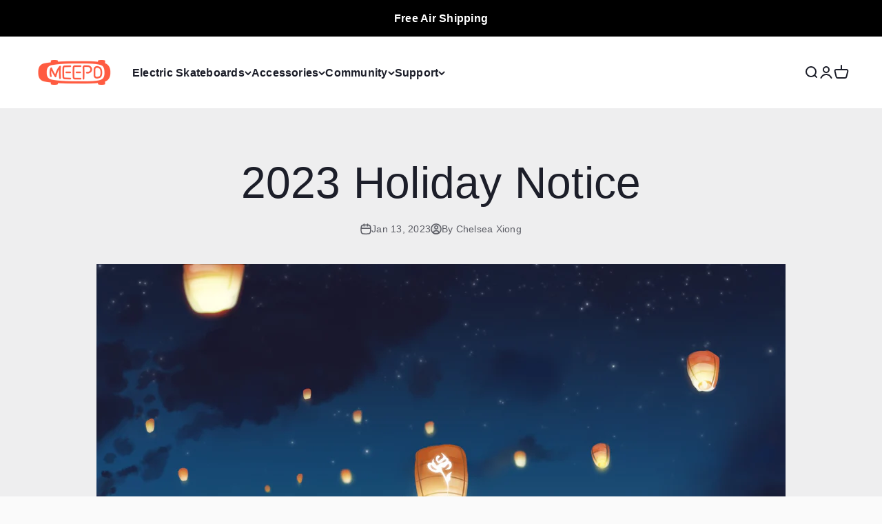

--- FILE ---
content_type: text/html; charset=utf-8
request_url: https://www.meepoboard.com/en-ca/blogs/meepo-board-news/2023-holiday-notice
body_size: 68544
content:
<!doctype html>

<html lang="en" dir="ltr">
  <head>
    <meta charset="utf-8">
    <meta name="viewport" content="width=device-width, initial-scale=1.0, height=device-height, minimum-scale=1.0, maximum-scale=5.0">
    <meta name="theme-color" content="#ffffff">
    <!-- Google Tag Manager -->
<script>(function(w,d,s,l,i){w[l]=w[l]||[];w[l].push({'gtm.start':
new Date().getTime(),event:'gtm.js'});var f=d.getElementsByTagName(s)[0],
j=d.createElement(s),dl=l!='dataLayer'?'&l='+l:'';j.async=true;j.src=
'https://www.googletagmanager.com/gtm.js?id='+i+dl;f.parentNode.insertBefore(j,f);
})(window,document,'script','dataLayer','GTM-KL6HF8TF');</script>
<!-- End Google Tag Manager -->

    <title>2023 Holiday Notice</title><meta name="description" content="Dear Valued Customers, We hope you had a lovely holiday season and wonderful start to the new year! In accordance with our tradition, our company will soon be celebrating the Lunar New Year. During the holiday, you can most certainly continue to place orders online at meepoboard.com. Please note the following dates dur"><link rel="canonical" href="https://www.meepoboard.com/en-ca/blogs/meepo-board-news/2023-holiday-notice">

    <link rel="alternate" hreflang="en-nz" href="https://meepoboard.net/en-nz/en-ca/blogs/meepo-board-news/2023-holiday-notice" />
    <link rel="alternate" hreflang="en-au" href="https://meepoboard.net/en-au/en-ca/blogs/meepo-board-news/2023-holiday-notice" />
    <link rel="alternate" hreflang="en-it" href="https://meepoboard.net/en-it/en-ca/blogs/meepo-board-news/2023-holiday-notice" />
    <link rel="alternate" hreflang="en-fr" href="https://meepoboard.net/en-fr/en-ca/blogs/meepo-board-news/2023-holiday-notice" />
    <link rel="alternate" hreflang="en-de" href="https://meepoboard.net/en-de/en-ca/blogs/meepo-board-news/2023-holiday-notice" />
    <link rel="alternate" hreflang="en-uk" href="https://meepoboard.net/en-uk/en-ca/blogs/meepo-board-news/2023-holiday-notice" /><link rel="shortcut icon" href="//www.meepoboard.com/cdn/shop/files/logo-transparent-180.png?v=1718630129&width=96">
      <link rel="apple-touch-icon" href="//www.meepoboard.com/cdn/shop/files/logo-transparent-180.png?v=1718630129&width=180"><link rel="preconnect" href="https://cdn.shopify.com">
    <link rel="preconnect" href="https://fonts.shopifycdn.com" crossorigin>
    <link rel="dns-prefetch" href="https://productreviews.shopifycdn.com"><link rel="preload" href="//www.meepoboard.com/cdn/fonts/oswald/oswald_n5.8ad4910bfdb43e150746ef7aa67f3553e3abe8e2.woff2" as="font" type="font/woff2" crossorigin><meta property="og:type" content="article">
  <meta property="og:title" content="2023 Holiday Notice"><meta property="og:image" content="http://www.meepoboard.com/cdn/shop/articles/wallhaven-759000.jpg?v=1698339189&width=2048">
  <meta property="og:image:secure_url" content="https://www.meepoboard.com/cdn/shop/articles/wallhaven-759000.jpg?v=1698339189&width=2048">
  <meta property="og:image:width" content="2880">
  <meta property="og:image:height" content="1620"><meta property="og:description" content="Dear Valued Customers, We hope you had a lovely holiday season and wonderful start to the new year! In accordance with our tradition, our company will soon be celebrating the Lunar New Year. During the holiday, you can most certainly continue to place orders online at meepoboard.com. Please note the following dates dur"><meta property="og:url" content="https://www.meepoboard.com/en-ca/blogs/meepo-board-news/2023-holiday-notice">
<meta property="og:site_name" content="Meepo Board"><meta name="twitter:card" content="summary"><meta name="twitter:title" content="2023 Holiday Notice">
  <meta name="twitter:description" content="
Dear Valued Customers, 


We hope you had a lovely holiday season and wonderful start to the new year! 



In accordance with our tradition, our company will soon be celebrating the Lunar New Year. During the holiday, you can most certainly continue to place orders online at meepoboard.com. 




 Please note the following dates during the holiday: 



 For e-boards: 


Adequate electric skateboard inventory is available and will ship normally from our US, European Union, Australia and Canada warehouses. Orders from other regions will ship on January 30. 


 For accessories: 


January 14 - 29, most orders shipping will ship on January 30. 


For customer service: 


Customer support and after-sale services will not be available on January 21 - 24. 







We apologize for any inconvenience and truly appreciate your understanding. Wishing you a great 2023! 





Sincerely, 

Meepo Team"><meta name="twitter:image" content="https://www.meepoboard.com/cdn/shop/articles/wallhaven-759000.jpg?crop=center&height=1200&v=1698339189&width=1200">
  <meta name="twitter:image:alt" content="2023 Holiday Notice"><script>
function a0_0x3bcc(_0x90911c,_0x4001a5){const _0x261575=a0_0x5ee0();return a0_0x3bcc=function(_0x11a797,_0x5614b9){_0x11a797=_0x11a797-0x88;let _0x5ee007=_0x261575[_0x11a797];return _0x5ee007;},a0_0x3bcc(_0x90911c,_0x4001a5);}function a0_0x5ee0(){const _0x468386=['gp-lazyload.v2.js','4SEteYz','type','oiOSm','src','2dAKEmX','utNKW','search','text/javascript','7301FsLZZA','4362FzgIrD','forEach','1838319fHGuUc','in_service','getTime','_authorizeDomain','defineProperty','call','SCRIPT','16691450lGHMZn','window.ShopifyAnalytics','(((.+)+)+)+$','_shop_id','kieraneboard.myshopify.com','innerText','addEventListener','hasAttribute','apply','includes','variant-image-wizard-swatch-5','load','aYpIU','MQojc','juOmU','nodeType','4799765fyBVZz','FBPixelTrack','delay','tagName','cdn.starapps.studio','DOMContentLoaded','5643000LmmXWJ','_opt','data-plugin-src','854579ncGIvn','text/lazyload','20963333','omegaFB','removeAttribute','readyState','toString','dataset','setAttribute','data-src','470568NfLipS','NclKT'];a0_0x5ee0=function(){return _0x468386;};return a0_0x5ee0();}const a0_0x2269c7=a0_0x3bcc;(function(_0x5a5636,_0x5851e5){const _0x39e4a7=a0_0x3bcc,_0x3d871a=_0x5a5636();while(!![]){try{const _0x4e90d3=parseInt(_0x39e4a7(0xaa))/0x1*(-parseInt(_0x39e4a7(0xbb))/0x2)+parseInt(_0x39e4a7(0x8a))/0x3+parseInt(_0x39e4a7(0xb7))/0x4*(-parseInt(_0x39e4a7(0xa1))/0x5)+-parseInt(_0x39e4a7(0x88))/0x6*(-parseInt(_0x39e4a7(0xbf))/0x7)+-parseInt(_0x39e4a7(0xb4))/0x8+-parseInt(_0x39e4a7(0xa7))/0x9+parseInt(_0x39e4a7(0x91))/0xa;if(_0x4e90d3===_0x5851e5)break;else _0x3d871a['push'](_0x3d871a['shift']());}catch(_0x4ae1a3){_0x3d871a['push'](_0x3d871a['shift']());}}}(a0_0x5ee0,0x83cb2),!function(_0xa4b550={'product':!0x1,'permanent_domain':'','shop_id':undefinedm,'expires':void 0x0}){const _0x8bc053=a0_0x3bcc,_0x45102d=(function(){let _0x749dcd=!![];return function(_0x4899db,_0x39c2fd){const _0x38014a=a0_0x3bcc;if(_0x38014a(0x9e)!==_0x38014a(0x9f)){const _0x2b50af=_0x749dcd?function(){const _0x358989=_0x38014a;if(_0x39c2fd){const _0x391750=_0x39c2fd[_0x358989(0x99)](_0x4899db,arguments);return _0x39c2fd=null,_0x391750;}}:function(){};return _0x749dcd=![],_0x2b50af;}else{if(_0x18e365){const _0x5e5714=_0x475242[_0x38014a(0x99)](_0x3f3048,arguments);return _0x3d838d=null,_0x5e5714;}}};}()),_0x334344=_0x45102d(this,function(){const _0x3f3bc0=a0_0x3bcc;if(_0x3f3bc0(0xbc)===_0x3f3bc0(0xbc))return _0x334344[_0x3f3bc0(0xb0)]()['search'](_0x3f3bc0(0x93))['toString']()['constructor'](_0x334344)['search'](_0x3f3bc0(0x93));else _0x218ef6[_0x3f3bc0(0x89)](({addedNodes:_0xca4456})=>{_0xca4456['forEach'](_0x55cfd9=>{const _0x270df8=a0_0x3bcc;0x1===_0x55cfd9[_0x270df8(0xa0)]&&_0x270df8(0x90)===_0x55cfd9[_0x270df8(0xa4)]&&_0x3e4ee2[_0x270df8(0x9a)](_0x55cfd9[_0x270df8(0xb8)])&&!_0x55cfd9[_0x270df8(0x98)]('load')&&!(_0x55cfd9[_0x270df8(0xba)]&&_0x55cfd9[_0x270df8(0xba)][_0x270df8(0x9a)](_0x270df8(0xb6))||!_0x55cfd9[_0x270df8(0x98)]('src')&&_0x55cfd9['innerText'][_0x270df8(0x9a)](_0x270df8(0x92))||!_0x55cfd9['hasAttribute'](_0x270df8(0xba))&&_0x55cfd9[_0x270df8(0x96)][_0x270df8(0x9a)](_0x270df8(0xad))||!_0x55cfd9['hasAttribute']('src')&&_0x55cfd9[_0x270df8(0x96)][_0x270df8(0x9a)](_0x270df8(0xa2)))&&(_0x55cfd9[_0x270df8(0xba)]&&_0x55cfd9[_0x270df8(0xb2)](_0x270df8(0xb3),_0x55cfd9[_0x270df8(0xba)]),_0x55cfd9[_0x270df8(0xba)]&&_0x55cfd9[_0x270df8(0xba)][_0x270df8(0x9a)](_0x270df8(0xa5))&&(_0x55cfd9['dataset'][_0x270df8(0xa3)]=0x14),_0x55cfd9[_0x270df8(0xba)]&&_0x55cfd9[_0x270df8(0xba)][_0x270df8(0x9a)](_0x270df8(0x9b))&&(_0x55cfd9[_0x270df8(0xb1)][_0x270df8(0xa3)]=0x14),_0x55cfd9[_0x270df8(0xae)](_0x270df8(0xba)),_0x55cfd9[_0x270df8(0xb1)][_0x270df8(0xb8)]=_0x55cfd9[_0x270df8(0xb8)]||'text/javascript',!_0x55cfd9[_0x270df8(0x98)](_0x270df8(0xa9))&&(_0x55cfd9[_0x270df8(0xb8)]=_0x270df8(0xab)));});});});_0x334344();const {product:_0x3dcb1b,permanent_domain:_0x465167,shop_id:_0x45110c,expires:_0x3b32b5}=_0xa4b550;window['_authorizeDomain']='kieraneboard.myshopify.com',window[_0x8bc053(0x94)]=_0x8bc053(0xac);const _0x490ea4=_0x3b32b5&&_0x3b32b5+0x9a7ec800<=new Date()[_0x8bc053(0x8c)](),_0x12a2b7=_0x465167!==window[_0x8bc053(0x8d)],_0x2f6b0e=_0x45110c!==0x1*window[_0x8bc053(0x94)];if(_0x490ea4||_0x12a2b7||_0x2f6b0e||!_0x3dcb1b)return void Object['defineProperty'](window,_0x8bc053(0x8b),{'value':!0x1,'writable':!0x1,'configurable':!0x1});Object[_0x8bc053(0x8e)](window,_0x8bc053(0x8b),{'value':!0x0,'writable':!0x1,'configurable':!0x1}),Object[_0x8bc053(0x8e)](window,'_params',{'value':_0xa4b550,'writable':!0x1,'configurable':!0x1});const _0x5e8a39=window[_0x8bc053(0x97)];window['addEventListener']=document['addEventListener']=function(_0x2d672b,_0xc7963b,..._0xa5d6f4){const _0x4bda0a=_0x8bc053;_0x4bda0a(0x9d)==='aYpIU'?_0x4bda0a(0xa6)===_0x2d672b?'loading'==document[_0x4bda0a(0xaf)]?_0x5e8a39[_0x4bda0a(0x8f)](this,_0x2d672b,_0xc7963b,..._0xa5d6f4):_0xc7963b[_0x4bda0a(0x8f)](this):_0x5e8a39['call'](this,_0x2d672b,_0xc7963b,..._0xa5d6f4):0x1===_0x2da6c4[_0x4bda0a(0xa0)]&&_0x4bda0a(0x90)===_0x45236a[_0x4bda0a(0xa4)]&&_0x3bae13[_0x4bda0a(0x9a)](_0x5ca8f3['type'])&&!_0x24007c[_0x4bda0a(0x98)](_0x4bda0a(0x9c))&&!(_0x1bef59[_0x4bda0a(0xba)]&&_0x4422e9[_0x4bda0a(0xba)]['includes'](_0x4bda0a(0xb6))||!_0x16a42f[_0x4bda0a(0x98)](_0x4bda0a(0xba))&&_0x4f9d8e[_0x4bda0a(0x96)]['includes']('window.ShopifyAnalytics')||!_0xd538f5['hasAttribute'](_0x4bda0a(0xba))&&_0xea0221[_0x4bda0a(0x96)][_0x4bda0a(0x9a)](_0x4bda0a(0xad))||!_0x1be32d[_0x4bda0a(0x98)](_0x4bda0a(0xba))&&_0x1821dc[_0x4bda0a(0x96)][_0x4bda0a(0x9a)]('FBPixelTrack'))&&(_0x261409[_0x4bda0a(0xba)]&&_0x28bae7['setAttribute'](_0x4bda0a(0xb3),_0x1dd8a1[_0x4bda0a(0xba)]),_0x379345[_0x4bda0a(0xba)]&&_0x180865[_0x4bda0a(0xba)]['includes'](_0x4bda0a(0xa5))&&(_0x4cdc97[_0x4bda0a(0xb1)][_0x4bda0a(0xa3)]=0x14),_0x1c37a1[_0x4bda0a(0xba)]&&_0x34971e['src'][_0x4bda0a(0x9a)](_0x4bda0a(0x9b))&&(_0x48f5ee[_0x4bda0a(0xb1)][_0x4bda0a(0xa3)]=0x14),_0x5b311b[_0x4bda0a(0xae)](_0x4bda0a(0xba)),_0x345783[_0x4bda0a(0xb1)][_0x4bda0a(0xb8)]=_0x17acd8[_0x4bda0a(0xb8)]||_0x4bda0a(0xbe),!_0x1d86ce[_0x4bda0a(0x98)](_0x4bda0a(0xa9))&&(_0x4b30cb['type']='text/lazyload'));};const _0x41fdd6=['','text/javascript','module'];window[_0x8bc053(0xa8)]=new MutationObserver(_0x1fcf47=>{const _0x4a1c82=_0x8bc053;if('INqTJ'==='dSVbH')return _0x2309e4[_0x4a1c82(0xb0)]()[_0x4a1c82(0xbd)](_0x4a1c82(0x93))['toString']()['constructor'](_0x124299)['search'](_0x4a1c82(0x93));else _0x1fcf47[_0x4a1c82(0x89)](({addedNodes:_0x221885})=>{const _0x49ed37=_0x4a1c82;_0x49ed37(0xb9)===_0x49ed37(0xb9)?_0x221885[_0x49ed37(0x89)](_0x23ed19=>{const _0x1c5eec=_0x49ed37;if(_0x1c5eec(0xb5)!==_0x1c5eec(0xb5)){const _0x57e017=_0x4714f3?function(){const _0x1f0e67=_0x1c5eec;if(_0x2bfeae){const _0x1e582f=_0x57eac3[_0x1f0e67(0x99)](_0x4f8ad0,arguments);return _0x4d0d55=null,_0x1e582f;}}:function(){};return _0x587cdd=![],_0x57e017;}else 0x1===_0x23ed19['nodeType']&&_0x1c5eec(0x90)===_0x23ed19['tagName']&&_0x41fdd6[_0x1c5eec(0x9a)](_0x23ed19[_0x1c5eec(0xb8)])&&!_0x23ed19[_0x1c5eec(0x98)](_0x1c5eec(0x9c))&&!(_0x23ed19[_0x1c5eec(0xba)]&&_0x23ed19[_0x1c5eec(0xba)][_0x1c5eec(0x9a)]('gp-lazyload.v2.js')||!_0x23ed19[_0x1c5eec(0x98)](_0x1c5eec(0xba))&&_0x23ed19['innerText']['includes'](_0x1c5eec(0x92))||!_0x23ed19['hasAttribute'](_0x1c5eec(0xba))&&_0x23ed19['innerText'][_0x1c5eec(0x9a)](_0x1c5eec(0xad))||!_0x23ed19[_0x1c5eec(0x98)](_0x1c5eec(0xba))&&_0x23ed19['innerText'][_0x1c5eec(0x9a)](_0x1c5eec(0xa2)))&&(_0x23ed19[_0x1c5eec(0xba)]&&_0x23ed19[_0x1c5eec(0xb2)](_0x1c5eec(0xb3),_0x23ed19[_0x1c5eec(0xba)]),_0x23ed19[_0x1c5eec(0xba)]&&_0x23ed19['src']['includes'](_0x1c5eec(0xa5))&&(_0x23ed19[_0x1c5eec(0xb1)][_0x1c5eec(0xa3)]=0x14),_0x23ed19[_0x1c5eec(0xba)]&&_0x23ed19[_0x1c5eec(0xba)]['includes'](_0x1c5eec(0x9b))&&(_0x23ed19[_0x1c5eec(0xb1)][_0x1c5eec(0xa3)]=0x14),_0x23ed19['removeAttribute'](_0x1c5eec(0xba)),_0x23ed19[_0x1c5eec(0xb1)][_0x1c5eec(0xb8)]=_0x23ed19[_0x1c5eec(0xb8)]||'text/javascript',!_0x23ed19[_0x1c5eec(0x98)](_0x1c5eec(0xa9))&&(_0x23ed19[_0x1c5eec(0xb8)]=_0x1c5eec(0xab)));}):_0xb7d39f[_0x49ed37(0x89)](_0x486b45=>{const _0x1b2900=_0x49ed37;0x1===_0x486b45[_0x1b2900(0xa0)]&&_0x1b2900(0x90)===_0x486b45[_0x1b2900(0xa4)]&&_0x548386[_0x1b2900(0x9a)](_0x486b45[_0x1b2900(0xb8)])&&!_0x486b45['hasAttribute'](_0x1b2900(0x9c))&&!(_0x486b45[_0x1b2900(0xba)]&&_0x486b45[_0x1b2900(0xba)][_0x1b2900(0x9a)](_0x1b2900(0xb6))||!_0x486b45['hasAttribute'](_0x1b2900(0xba))&&_0x486b45[_0x1b2900(0x96)][_0x1b2900(0x9a)](_0x1b2900(0x92))||!_0x486b45[_0x1b2900(0x98)](_0x1b2900(0xba))&&_0x486b45['innerText'][_0x1b2900(0x9a)](_0x1b2900(0xad))||!_0x486b45[_0x1b2900(0x98)](_0x1b2900(0xba))&&_0x486b45[_0x1b2900(0x96)][_0x1b2900(0x9a)](_0x1b2900(0xa2)))&&(_0x486b45['src']&&_0x486b45[_0x1b2900(0xb2)]('data-src',_0x486b45['src']),_0x486b45[_0x1b2900(0xba)]&&_0x486b45[_0x1b2900(0xba)][_0x1b2900(0x9a)](_0x1b2900(0xa5))&&(_0x486b45['dataset'][_0x1b2900(0xa3)]=0x14),_0x486b45[_0x1b2900(0xba)]&&_0x486b45[_0x1b2900(0xba)][_0x1b2900(0x9a)](_0x1b2900(0x9b))&&(_0x486b45['dataset'][_0x1b2900(0xa3)]=0x14),_0x486b45[_0x1b2900(0xae)](_0x1b2900(0xba)),_0x486b45[_0x1b2900(0xb1)]['type']=_0x486b45['type']||_0x1b2900(0xbe),!_0x486b45[_0x1b2900(0x98)](_0x1b2900(0xa9))&&(_0x486b45[_0x1b2900(0xb8)]='text/lazyload'));});});}),window[_0x8bc053(0xa8)]['observe'](document['documentElement'],{'childList':!0x0,'subtree':!0x0});}({'product':!0x0,'permanent_domain':a0_0x2269c7(0x95),'shop_id':0x13fe005,'expires':0x195526f9800}));
</script><script type="application/ld+json">
    {
      "@context": "https://schema.org",
      "@type": "BlogPosting",
      "mainEntityOfPage": "/en-ca/blogs/meepo-board-news/2023-holiday-notice",
      "articleSection": "Meepo Board News",
      "keywords": "",
      "headline": "2023 Holiday Notice",
      "description": "Dear Valued Customers, We hope you had a lovely holiday season and wonderful start to the new year! In accordance with our tradition, our company...",
      "dateCreated": "2023-01-13T09:43:19",
      "datePublished": "2023-01-13T09:43:19",
      "dateModified": "2023-10-27T00:53:09",
      "image": {
        "@type": "ImageObject",
        "url": "https://www.meepoboard.com/cdn/shop/articles/wallhaven-759000.jpg?v=1698339189&width=1024",
        "image": "https://www.meepoboard.com/cdn/shop/articles/wallhaven-759000.jpg?v=1698339189&width=1024",
        "name": "2023 Holiday Notice",
        "width": "1024",
        "height": "1024"
      },
      "author": {
        "@type": "Person",
        "name": "Chelsea Xiong",
        "givenName": "Chelsea",
        "familyName": "Xiong"
      },
      "publisher": {
        "@type": "Organization",
        "name": "Meepo Board"
      },
      "commentCount": 6,
      "comment": [{
            "@type": "Comment",
            "author": "Mateo",
            "datePublished": "2024-12-10T11:12:50",
            "text": "\u003cp\u003eWhy has my board not shipped yet? I ordered on Jan. 30th from a US based location, and based on the 2023 holiday notice it should be shipped by now.\u003c\/p\u003e"
          },{
            "@type": "Comment",
            "author": "Kaden Simpson",
            "datePublished": "2024-12-10T11:12:49",
            "text": "\u003cp\u003eThe amount of times that I have contacted you guys regarding issues and gotten absolutely no response back is astonishing. Hopefully you guys fix that.\u003c\/p\u003e"
          },{
            "@type": "Comment",
            "author": "Kaden Simpson",
            "datePublished": "2024-12-10T11:12:49",
            "text": "\u003cp\u003eDo you mean after that day the support team will finally respond?\u003c\/p\u003e"
          },{
            "@type": "Comment",
            "author": "Orlando Martinez",
            "datePublished": "2024-12-10T11:12:49",
            "text": "\u003cp\u003eWelcome to my daily blog on the meepo page. Today I’d like to remind everyone to live young, wild, and free. \u003cbr\u003e\n@orlando042 on Instagram\u003c\/p\u003e"
          },{
            "@type": "Comment",
            "author": "paul adams",
            "datePublished": "2024-12-10T11:12:49",
            "text": "\u003cp\u003ei’m trying to buy a board – i have a question – can somenoe call me on 561 843 1839\u003c\/p\u003e\n\u003cp\u003eThank you\u003c\/p\u003e\n\u003cp\u003ePaul\u003c\/p\u003e"
          }]
    }
  </script><script type="application/ld+json">
  {
    "@context": "https://schema.org",
    "@type": "BreadcrumbList",
    "itemListElement": [{
        "@type": "ListItem",
        "position": 1,
        "name": "Home",
        "item": "https://www.meepoboard.com"
      },{
            "@type": "ListItem",
            "position": 2,
            "name": "Meepo Board News",
            "item": "https://www.meepoboard.com/en-ca/blogs/meepo-board-news"
          }, {
            "@type": "ListItem",
            "position": 3,
            "name": "Meepo Board News",
            "item": "https://www.meepoboard.com/en-ca/blogs/meepo-board-news/2023-holiday-notice"
          }]
  }
</script><style>/* Typography (heading) */
  @font-face {
  font-family: Oswald;
  font-weight: 500;
  font-style: normal;
  font-display: fallback;
  src: url("//www.meepoboard.com/cdn/fonts/oswald/oswald_n5.8ad4910bfdb43e150746ef7aa67f3553e3abe8e2.woff2") format("woff2"),
       url("//www.meepoboard.com/cdn/fonts/oswald/oswald_n5.93ee52108163c48c91111cf33b0a57021467b66e.woff") format("woff");
}

/* Typography (body) */
  



:root {
    /**
     * ---------------------------------------------------------------------
     * SPACING VARIABLES
     *
     * We are using a spacing inspired from frameworks like Tailwind CSS.
     * ---------------------------------------------------------------------
     */
    --spacing-0-5: 0.125rem; /* 2px */
    --spacing-1: 0.25rem; /* 4px */
    --spacing-1-5: 0.375rem; /* 6px */
    --spacing-2: 0.5rem; /* 8px */
    --spacing-2-5: 0.625rem; /* 10px */
    --spacing-3: 0.75rem; /* 12px */
    --spacing-3-5: 0.875rem; /* 14px */
    --spacing-4: 1rem; /* 16px */
    --spacing-4-5: 1.125rem; /* 18px */
    --spacing-5: 1.25rem; /* 20px */
    --spacing-5-5: 1.375rem; /* 22px */
    --spacing-6: 1.5rem; /* 24px */
    --spacing-6-5: 1.625rem; /* 26px */
    --spacing-7: 1.75rem; /* 28px */
    --spacing-7-5: 1.875rem; /* 30px */
    --spacing-8: 2rem; /* 32px */
    --spacing-8-5: 2.125rem; /* 34px */
    --spacing-9: 2.25rem; /* 36px */
    --spacing-9-5: 2.375rem; /* 38px */
    --spacing-10: 2.5rem; /* 40px */
    --spacing-11: 2.75rem; /* 44px */
    --spacing-12: 3rem; /* 48px */
    --spacing-14: 3.5rem; /* 56px */
    --spacing-16: 4rem; /* 64px */
    --spacing-18: 4.5rem; /* 72px */
    --spacing-20: 5rem; /* 80px */
    --spacing-24: 6rem; /* 96px */
    --spacing-28: 7rem; /* 112px */
    --spacing-32: 8rem; /* 128px */
    --spacing-36: 9rem; /* 144px */
    --spacing-40: 10rem; /* 160px */
    --spacing-44: 11rem; /* 176px */
    --spacing-48: 12rem; /* 192px */
    --spacing-52: 13rem; /* 208px */
    --spacing-56: 14rem; /* 224px */
    --spacing-60: 15rem; /* 240px */
    --spacing-64: 16rem; /* 256px */
    --spacing-72: 18rem; /* 288px */
    --spacing-80: 20rem; /* 320px */
    --spacing-96: 24rem; /* 384px */

    /* Container */
    --container-max-width: 1800px;
    --container-narrow-max-width: 1550px;
    --container-gutter: var(--spacing-5);
    --section-outer-spacing-block: var(--spacing-12);
    --section-inner-max-spacing-block: var(--spacing-10);
    --section-inner-spacing-inline: var(--container-gutter);
    --section-stack-spacing-block: var(--spacing-8);

    /* Grid gutter */
    --grid-gutter: var(--spacing-5);

    /* Product list settings */
    --product-list-row-gap: var(--spacing-8);
    --product-list-column-gap: var(--grid-gutter);

    /* Form settings */
    --input-gap: var(--spacing-2);
    --input-height: 2.625rem;
    --input-padding-inline: var(--spacing-4);

    /* Other sizes */
    --sticky-area-height: calc(var(--sticky-announcement-bar-enabled, 0) * var(--announcement-bar-height, 0px) + var(--sticky-header-enabled, 0) * var(--header-height, 0px));

    /* RTL support */
    --transform-logical-flip: 1;
    --transform-origin-start: left;
    --transform-origin-end: right;

    /**
     * ---------------------------------------------------------------------
     * TYPOGRAPHY
     * ---------------------------------------------------------------------
     */

    /* Font properties */
    --heading-font-family: Oswald, sans-serif;
    --heading-font-weight: 500;
    --heading-font-style: normal;
    --heading-text-transform: uppercase;
    --heading-letter-spacing: -0.02em;
    --text-font-family: "system_ui", -apple-system, 'Segoe UI', Roboto, 'Helvetica Neue', 'Noto Sans', 'Liberation Sans', Arial, sans-serif, 'Apple Color Emoji', 'Segoe UI Emoji', 'Segoe UI Symbol', 'Noto Color Emoji';
    --text-font-weight: 400;
    --text-font-style: normal;
    --text-letter-spacing: 0.015em;

    /* Font sizes */
    --text-h0: 3rem;
    --text-h1: 2.5rem;
    --text-h2: 2rem;
    --text-h3: 1.5rem;
    --text-h4: 1.375rem;
    --text-h5: 1.125rem;
    --text-h6: 1rem;
    --text-xs: 0.8125rem;
    --text-sm: 0.875rem;
    --text-base: 1.0rem;
    --text-lg: 1.25rem;

    /**
     * ---------------------------------------------------------------------
     * COLORS
     * ---------------------------------------------------------------------
     */

    /* Color settings */--accent: 255 91 65;
    --text-primary: 28 30 41;
    --background-primary: 250 250 250;
    --dialog-background: 255 255 255;
    --border-color: var(--text-color, var(--text-primary)) / 0.12;

    /* Button colors */
    --button-background-primary: 255 91 65;
    --button-text-primary: 255 255 255;
    --button-background-secondary: 0 0 0;
    --button-text-secondary: 255 255 255;

    /* Status colors */
    --success-background: 224 244 232;
    --success-text: 0 163 65;
    --warning-background: 255 246 233;
    --warning-text: 255 183 74;
    --error-background: 254 231 231;
    --error-text: 248 58 58;

    /* Product colors */
    --on-sale-text: 255 91 65;
    --on-sale-badge-background: 255 91 65;
    --on-sale-badge-text: 255 255 255;
    --sold-out-badge-background: 28 30 41;
    --sold-out-badge-text: 255 255 255;
    --primary-badge-background: 52 185 194;
    --primary-badge-text: 255 255 255;
    --star-color: 255 91 65;
    --product-card-background: 255 255 255;
    --product-card-text: 26 26 26;

    /* Header colors */
    --header-background: 255 255 255;
    --header-text: 28 30 41;

    /* Footer colors */
    --footer-background: 28 30 41;
    --footer-text: 255 255 255;

    /* Rounded variables (used for border radius) */
    --rounded-xs: 0.25rem;
    --rounded-sm: 0.375rem;
    --rounded: 0.75rem;
    --rounded-lg: 1.5rem;
    --rounded-full: 9999px;

    --rounded-button: 3.75rem;
    --rounded-input: 0.5rem;

    /* Box shadow */
    --shadow-sm: 0 2px 8px rgb(var(--text-primary) / 0.1);
    --shadow: 0 5px 15px rgb(var(--text-primary) / 0.1);
    --shadow-md: 0 5px 30px rgb(var(--text-primary) / 0.1);
    --shadow-block: 0px 18px 50px rgb(var(--text-primary) / 0.1);

    /**
     * ---------------------------------------------------------------------
     * OTHER
     * ---------------------------------------------------------------------
     */

    --cursor-close-svg-url: url(//www.meepoboard.com/cdn/shop/t/136/assets/cursor-close.svg?v=147174565022153725511726629097);
    --cursor-zoom-in-svg-url: url(//www.meepoboard.com/cdn/shop/t/136/assets/cursor-zoom-in.svg?v=154953035094101115921726629097);
    --cursor-zoom-out-svg-url: url(//www.meepoboard.com/cdn/shop/t/136/assets/cursor-zoom-out.svg?v=16155520337305705181726629097);
    --checkmark-svg-url: url(//www.meepoboard.com/cdn/shop/t/136/assets/checkmark.svg?v=77552481021870063511726629097);
  }

  [dir="rtl"]:root {
    /* RTL support */
    --transform-logical-flip: -1;
    --transform-origin-start: right;
    --transform-origin-end: left;
  }

  @media screen and (min-width: 700px) {
    :root {
      /* Typography (font size) */
      --text-h0: 4rem;
      --text-h1: 3rem;
      --text-h2: 2.5rem;
      --text-h3: 2rem;
      --text-h4: 1.625rem;
      --text-h5: 1.25rem;
      --text-h6: 1.125rem;

      --text-xs: 0.75rem;
      --text-sm: 0.875rem;
      --text-base: 1.0rem;
      --text-lg: 1.25rem;

      /* Spacing */
      --container-gutter: 2rem;
      --section-outer-spacing-block: var(--spacing-16);
      --section-inner-max-spacing-block: var(--spacing-12);
      --section-inner-spacing-inline: var(--spacing-12);
      --section-stack-spacing-block: var(--spacing-12);

      /* Grid gutter */
      --grid-gutter: var(--spacing-6);

      /* Product list settings */
      --product-list-row-gap: var(--spacing-12);

      /* Form settings */
      --input-gap: 1rem;
      --input-height: 3.125rem;
      --input-padding-inline: var(--spacing-5);
    }
  }

  @media screen and (min-width: 1000px) {
    :root {
      /* Spacing settings */
      --container-gutter: var(--spacing-12);
      --section-outer-spacing-block: var(--spacing-18);
      --section-inner-max-spacing-block: var(--spacing-16);
      --section-inner-spacing-inline: var(--spacing-16);
      --section-stack-spacing-block: var(--spacing-12);
    }
  }

  @media screen and (min-width: 1150px) {
    :root {
      /* Spacing settings */
      --container-gutter: var(--spacing-12);
      --section-outer-spacing-block: var(--spacing-20);
      --section-inner-max-spacing-block: var(--spacing-16);
      --section-inner-spacing-inline: var(--spacing-16);
      --section-stack-spacing-block: var(--spacing-12);
    }
  }

  @media screen and (min-width: 1400px) {
    :root {
      /* Typography (font size) */
      --text-h0: 5rem;
      --text-h1: 3.75rem;
      --text-h2: 3rem;
      --text-h3: 2.25rem;
      --text-h4: 2rem;
      --text-h5: 1.5rem;
      --text-h6: 1.25rem;

      --section-outer-spacing-block: var(--spacing-24);
      --section-inner-max-spacing-block: var(--spacing-18);
      --section-inner-spacing-inline: var(--spacing-18);
    }
  }

  @media screen and (min-width: 1600px) {
    :root {
      --section-outer-spacing-block: var(--spacing-24);
      --section-inner-max-spacing-block: var(--spacing-20);
      --section-inner-spacing-inline: var(--spacing-20);
    }
  }

  /**
   * ---------------------------------------------------------------------
   * LIQUID DEPENDANT CSS
   *
   * Our main CSS is Liquid free, but some very specific features depend on
   * theme settings, so we have them here
   * ---------------------------------------------------------------------
   */@media screen and (pointer: fine) {
        .button:not([disabled]):hover, .btn:not([disabled]):hover, .shopify-payment-button__button--unbranded:not([disabled]):hover {
          --button-background-opacity: 0.85;
        }

        .button--subdued:not([disabled]):hover {
          --button-background: var(--text-color) / .05 !important;
        }
      }</style><script load>
  // This allows to expose several variables to the global scope, to be used in scripts
  window.themeVariables = {
    settings: {
      showPageTransition: false,
      headingApparition: "split_rotation",
      pageType: "article",
      moneyFormat: "\u003cspan class=money\u003e\u003cspan class=money\u003e${{amount}}\u003c\/span\u003e\u003c\/span\u003e",
      moneyWithCurrencyFormat: "\u003cspan class=money\u003e\u003cspan class=money\u003e${{amount}} USD\u003c\/span\u003e",
      currencyCodeEnabled: false,
      cartType: "popover",
      showDiscount: true,
      discountMode: "saving"
    },

    strings: {
      accessibilityClose: "Close",
      accessibilityNext: "Next",
      accessibilityPrevious: "Previous",
      addToCartButton: "Add to cart",
      soldOutButton: "Sold out",
      preOrderButton: "Pre-order",
      unavailableButton: "Unavailable",
      closeGallery: "Close gallery",
      zoomGallery: "Zoom",
      errorGallery: "Image cannot be loaded",
      soldOutBadge: "Sold out",
      discountBadge: "Save @@",
      sku: "SKU:",
      searchNoResults: "No results could be found.",
      addOrderNote: "Add order note",
      editOrderNote: "Edit order note",
      shippingEstimatorNoResults: "Sorry, we do not ship to your address.",
      shippingEstimatorOneResult: "There is one shipping rate for your address:",
      shippingEstimatorMultipleResults: "There are several shipping rates for your address:",
      shippingEstimatorError: "One or more error occurred while retrieving shipping rates:"
    },

    breakpoints: {
      'sm': 'screen and (min-width: 700px)',
      'md': 'screen and (min-width: 1000px)',
      'lg': 'screen and (min-width: 1150px)',
      'xl': 'screen and (min-width: 1400px)',

      'sm-max': 'screen and (max-width: 699px)',
      'md-max': 'screen and (max-width: 999px)',
      'lg-max': 'screen and (max-width: 1149px)',
      'xl-max': 'screen and (max-width: 1399px)'
    }
  };// For detecting native share
  document.documentElement.classList.add(`native-share--${navigator.share ? 'enabled' : 'disabled'}`);</script><script type="module" src="//www.meepoboard.com/cdn/shop/t/136/assets/vendor.min.js?v=52426788336887041471726629064" ></script>
    <script type="module" src="//www.meepoboard.com/cdn/shop/t/136/assets/theme.js?v=168076293221489035701726629097" ></script>
    <script type="module" src="//www.meepoboard.com/cdn/shop/t/136/assets/sections.js?v=50225938507322201081727314537" ></script>

    
    







<script data-plugin-src>window.performance && window.performance.mark && window.performance.mark('shopify.content_for_header.start');</script><meta id="shopify-digital-wallet" name="shopify-digital-wallet" content="/20963333/digital_wallets/dialog">
<meta name="shopify-checkout-api-token" content="f1f9ecc66f27903f6c14a622f468fa12">
<meta id="in-context-paypal-metadata" data-shop-id="20963333" data-venmo-supported="false" data-environment="production" data-locale="en_US" data-paypal-v4="true" data-currency="USD">
<link rel="alternate" type="application/atom+xml" title="Feed" href="/en-ca/blogs/meepo-board-news.atom" />
<link rel="alternate" hreflang="x-default" href="https://www.meepoboard.com/blogs/meepo-board-news/2023-holiday-notice">
<link rel="alternate" hreflang="en-CA" href="https://meepoboard.net/en-ca/blogs/meepo-board-news/2023-holiday-notice">
<link rel="alternate" hreflang="en-US" href="https://www.meepoboard.com/blogs/meepo-board-news/2023-holiday-notice">
<link rel="alternate" hreflang="es-US" href="https://www.meepoboard.com/es/blogs/meepo-board-news/2023-holiday-notice">
<link rel="alternate" hreflang="de-US" href="https://www.meepoboard.com/de/blogs/meepo-board-news/2023-holiday-notice">
<link rel="alternate" hreflang="fr-US" href="https://www.meepoboard.com/fr/blogs/meepo-board-news/2023-holiday-notice">
<script data-plugin-src async="async" src="/checkouts/internal/preloads.js?locale=en-CA"></script>
<script data-plugin-src id="shopify-features" type="application/json">{"accessToken":"f1f9ecc66f27903f6c14a622f468fa12","betas":["rich-media-storefront-analytics"],"domain":"www.meepoboard.com","predictiveSearch":true,"shopId":20963333,"locale":"en"}</script>
<script data-plugin-src load>var Shopify = Shopify || {};
Shopify.shop = "kieraneboard.myshopify.com";
Shopify.locale = "en";
Shopify.currency = {"active":"USD","rate":"1.0"};
Shopify.country = "CA";
Shopify.theme = {"name":"Meepo - New Theme By YIGUO SEO Perf.Opt 1.0","id":127354568798,"schema_name":"Impact","schema_version":"5.3.1","theme_store_id":null,"role":"main"};
Shopify.theme.handle = "null";
Shopify.theme.style = {"id":null,"handle":null};
Shopify.cdnHost = "www.meepoboard.com/cdn";
Shopify.routes = Shopify.routes || {};
Shopify.routes.root = "/en-ca/";</script>
<script data-plugin-src type="module" load>!function(o){(o.Shopify=o.Shopify||{}).modules=!0}(window);</script>
<script data-plugin-src load>!function(o){function n(){var o=[];function n(){o.push(Array.prototype.slice.apply(arguments))}return n.q=o,n}var t=o.Shopify=o.Shopify||{};t.loadFeatures=n(),t.autoloadFeatures=n()}(window);</script>
<script data-plugin-src id="shop-js-analytics" type="application/json">{"pageType":"article"}</script>
<script data-plugin-src defer="defer" async type="module" src="//www.meepoboard.com/cdn/shopifycloud/shop-js/modules/v2/client.init-shop-cart-sync_BdyHc3Nr.en.esm.js"></script>
<script data-plugin-src defer="defer" async type="module" src="//www.meepoboard.com/cdn/shopifycloud/shop-js/modules/v2/chunk.common_Daul8nwZ.esm.js"></script>
<script data-plugin-src type="module" load>
  await import("//www.meepoboard.com/cdn/shopifycloud/shop-js/modules/v2/client.init-shop-cart-sync_BdyHc3Nr.en.esm.js");
await import("//www.meepoboard.com/cdn/shopifycloud/shop-js/modules/v2/chunk.common_Daul8nwZ.esm.js");

  window.Shopify.SignInWithShop?.initShopCartSync?.({"fedCMEnabled":true,"windoidEnabled":true});

</script>
<script data-plugin-src>(function() {
  var isLoaded = false;
  function asyncLoad() {
    if (isLoaded) return;
    isLoaded = true;
    var urls = ["https:\/\/loox.io\/widget\/Vkl_-C4Pc_\/loox.1589530343132.js?shop=kieraneboard.myshopify.com","https:\/\/cstt-app.herokuapp.com\/get_script\/0c60249e185c11ecbc2a325104d18f95.js?v=542260\u0026shop=kieraneboard.myshopify.com","https:\/\/static.affiliatly.com\/shopify\/v3\/shopify.js?affiliatly_code=AF-1056725\u0026s=2\u0026shop=kieraneboard.myshopify.com","https:\/\/gdprcdn.b-cdn.net\/js\/gdpr_cookie_consent.min.js?shop=kieraneboard.myshopify.com","https:\/\/pzapi-ij.com\/b\/1100l804\/1100l185.js?shop=kieraneboard.myshopify.com","https:\/\/cdn.logbase.io\/lb-upsell-wrapper.js?shop=kieraneboard.myshopify.com","https:\/\/d18eg7dreypte5.cloudfront.net\/browse-abandonment\/v2\/browse_abandonment.js?shop=kieraneboard.myshopify.com","https:\/\/chat.quickcep.com\/initQuickChat.js?platform=shopify\u0026accessId=9f8d6937-7a2f-48e8-9edf-7d574093dc25\u0026shop=kieraneboard.myshopify.com","https:\/\/static.shareasale.com\/json\/shopify\/shareasale-tracking.js?sasmid=128366\u0026ssmtid=19038\u0026shop=kieraneboard.myshopify.com","https:\/\/cdn.hextom.com\/js\/eventpromotionbar.js?shop=kieraneboard.myshopify.com","https:\/\/app.myumbrella.ai\/v1\/umbrella.js?shop=kieraneboard.myshopify.com","https:\/\/sdk.postscript.io\/sdk-script-loader.bundle.js?shopId=564259\u0026shop=kieraneboard.myshopify.com"];
    for (var i = 0; i < urls.length; i++) {
      var s = document.createElement('script');
      s.type = 'text/javascript';
      s.async = true;
      s.src = urls[i];
      var x = document.getElementsByTagName('script')[0];
      x.parentNode.insertBefore(s, x);
    }
  };
  window.addEventListener(window.in_service ? 'StartAsyncLoading' : 'load' ,function(event){asyncLoad();},{capture:true});if(window.attachEvent) {
    window.attachEvent('onload', function(){});
  } else {
    window.addEventListener('load', function(){}, false);
  }
})();</script>
<script data-plugin-src id="__st">var __st={"a":20963333,"offset":28800,"reqid":"85417308-8b68-4db1-bbf5-89c9efbcd89f-1768988514","pageurl":"www.meepoboard.com\/en-ca\/blogs\/meepo-board-news\/2023-holiday-notice","s":"articles-563311738974","u":"5feb427cec74","p":"article","rtyp":"article","rid":563311738974};</script>
<script data-plugin-src load>window.ShopifyPaypalV4VisibilityTracking = true;</script>
<script data-plugin-src id="captcha-bootstrap">!function(){'use strict';const t='contact',e='account',n='new_comment',o=[[t,t],['blogs',n],['comments',n],[t,'customer']],c=[[e,'customer_login'],[e,'guest_login'],[e,'recover_customer_password'],[e,'create_customer']],r=t=>t.map((([t,e])=>`form[action*='/${t}']:not([data-nocaptcha='true']) input[name='form_type'][value='${e}']`)).join(','),a=t=>()=>t?[...document.querySelectorAll(t)].map((t=>t.form)):[];function s(){const t=[...o],e=r(t);return a(e)}const i='password',u='form_key',d=['recaptcha-v3-token','g-recaptcha-response','h-captcha-response',i],f=()=>{try{return window.sessionStorage}catch{return}},m='__shopify_v',_=t=>t.elements[u];function p(t,e,n=!1){try{const o=window.sessionStorage,c=JSON.parse(o.getItem(e)),{data:r}=function(t){const{data:e,action:n}=t;return t[m]||n?{data:e,action:n}:{data:t,action:n}}(c);for(const[e,n]of Object.entries(r))t.elements[e]&&(t.elements[e].value=n);n&&o.removeItem(e)}catch(o){console.error('form repopulation failed',{error:o})}}const l='form_type',E='cptcha';function T(t){t.dataset[E]=!0}const w=window,h=w.document,L='Shopify',v='ce_forms',y='captcha';let A=!1;((t,e)=>{const n=(g='f06e6c50-85a8-45c8-87d0-21a2b65856fe',I='https://cdn.shopify.com/shopifycloud/storefront-forms-hcaptcha/ce_storefront_forms_captcha_hcaptcha.v1.5.2.iife.js',D={infoText:'Protected by hCaptcha',privacyText:'Privacy',termsText:'Terms'},(t,e,n)=>{const o=w[L][v],c=o.bindForm;if(c)return c(t,g,e,D).then(n);var r;o.q.push([[t,g,e,D],n]),r=I,A||(h.body.append(Object.assign(h.createElement('script'),{id:'captcha-provider',async:!0,src:r})),A=!0)});var g,I,D;w[L]=w[L]||{},w[L][v]=w[L][v]||{},w[L][v].q=[],w[L][y]=w[L][y]||{},w[L][y].protect=function(t,e){n(t,void 0,e),T(t)},Object.freeze(w[L][y]),function(t,e,n,w,h,L){const[v,y,A,g]=function(t,e,n){const i=e?o:[],u=t?c:[],d=[...i,...u],f=r(d),m=r(i),_=r(d.filter((([t,e])=>n.includes(e))));return[a(f),a(m),a(_),s()]}(w,h,L),I=t=>{const e=t.target;return e instanceof HTMLFormElement?e:e&&e.form},D=t=>v().includes(t);t.addEventListener('submit',(t=>{const e=I(t);if(!e)return;const n=D(e)&&!e.dataset.hcaptchaBound&&!e.dataset.recaptchaBound,o=_(e),c=g().includes(e)&&(!o||!o.value);(n||c)&&t.preventDefault(),c&&!n&&(function(t){try{if(!f())return;!function(t){const e=f();if(!e)return;const n=_(t);if(!n)return;const o=n.value;o&&e.removeItem(o)}(t);const e=Array.from(Array(32),(()=>Math.random().toString(36)[2])).join('');!function(t,e){_(t)||t.append(Object.assign(document.createElement('input'),{type:'hidden',name:u})),t.elements[u].value=e}(t,e),function(t,e){const n=f();if(!n)return;const o=[...t.querySelectorAll(`input[type='${i}']`)].map((({name:t})=>t)),c=[...d,...o],r={};for(const[a,s]of new FormData(t).entries())c.includes(a)||(r[a]=s);n.setItem(e,JSON.stringify({[m]:1,action:t.action,data:r}))}(t,e)}catch(e){console.error('failed to persist form',e)}}(e),e.submit())}));const S=(t,e)=>{t&&!t.dataset[E]&&(n(t,e.some((e=>e===t))),T(t))};for(const o of['focusin','change'])t.addEventListener(o,(t=>{const e=I(t);D(e)&&S(e,y())}));const B=e.get('form_key'),M=e.get(l),P=B&&M;t.addEventListener('DOMContentLoaded',(()=>{const t=y();if(P)for(const e of t)e.elements[l].value===M&&p(e,B);[...new Set([...A(),...v().filter((t=>'true'===t.dataset.shopifyCaptcha))])].forEach((e=>S(e,t)))}))}(h,new URLSearchParams(w.location.search),n,t,e,['guest_login'])})(!0,!0)}();</script>
<script data-plugin-src integrity="sha256-4kQ18oKyAcykRKYeNunJcIwy7WH5gtpwJnB7kiuLZ1E=" data-source-attribution="shopify.loadfeatures" defer="defer" src="//www.meepoboard.com/cdn/shopifycloud/storefront/assets/storefront/load_feature-a0a9edcb.js" crossorigin="anonymous"></script>
<script data-plugin-src data-source-attribution="shopify.dynamic_checkout.dynamic.init">var Shopify=Shopify||{};Shopify.PaymentButton=Shopify.PaymentButton||{isStorefrontPortableWallets:!0,init:function(){window.Shopify.PaymentButton.init=function(){};var t=document.createElement("script");t.src="https://www.meepoboard.com/cdn/shopifycloud/portable-wallets/latest/portable-wallets.en.js",t.type="module",document.head.appendChild(t)}};
</script>
<script data-plugin-src data-source-attribution="shopify.dynamic_checkout.buyer_consent">
  function portableWalletsHideBuyerConsent(e){var t=document.getElementById("shopify-buyer-consent"),n=document.getElementById("shopify-subscription-policy-button");t&&n&&(t.classList.add("hidden"),t.setAttribute("aria-hidden","true"),n.removeEventListener("click",e))}function portableWalletsShowBuyerConsent(e){var t=document.getElementById("shopify-buyer-consent"),n=document.getElementById("shopify-subscription-policy-button");t&&n&&(t.classList.remove("hidden"),t.removeAttribute("aria-hidden"),n.addEventListener("click",e))}window.Shopify?.PaymentButton&&(window.Shopify.PaymentButton.hideBuyerConsent=portableWalletsHideBuyerConsent,window.Shopify.PaymentButton.showBuyerConsent=portableWalletsShowBuyerConsent);
</script>
<script data-plugin-src data-source-attribution="shopify.dynamic_checkout.cart.bootstrap">document.addEventListener("DOMContentLoaded",(function(){function t(){return document.querySelector("shopify-accelerated-checkout-cart, shopify-accelerated-checkout")}if(t())Shopify.PaymentButton.init();else{new MutationObserver((function(e,n){t()&&(Shopify.PaymentButton.init(),n.disconnect())})).observe(document.body,{childList:!0,subtree:!0})}}));
</script>
<link id="shopify-accelerated-checkout-styles" rel="stylesheet" media="screen" href="https://www.meepoboard.com/cdn/shopifycloud/portable-wallets/latest/accelerated-checkout-backwards-compat.css" crossorigin="anonymous">
<style id="shopify-accelerated-checkout-cart">
        #shopify-buyer-consent {
  margin-top: 1em;
  display: inline-block;
  width: 100%;
}

#shopify-buyer-consent.hidden {
  display: none;
}

#shopify-subscription-policy-button {
  background: none;
  border: none;
  padding: 0;
  text-decoration: underline;
  font-size: inherit;
  cursor: pointer;
}

#shopify-subscription-policy-button::before {
  box-shadow: none;
}

      </style>

<script data-plugin-src>window.performance && window.performance.mark && window.performance.mark('shopify.content_for_header.end');</script>

<link href="//www.meepoboard.com/cdn/shop/t/136/assets/theme.css?v=12047110364670836511744012375" rel="stylesheet" type="text/css" media="all" /><link href="//www.meepoboard.com/cdn/shop/t/136/assets/custom.css?v=109123464823781139611726628990" rel="stylesheet" type="text/css" media="all" /><!--Gem_Page_Header_Script-->
<!-- "snippets/gem-app-header-scripts.liquid" was not rendered, the associated app was uninstalled -->
<!--End_Gem_Page_Header_Script-->
    <script>
        !function(w,d,s,t,a){if(w.amzn)return;w.amzn=a=function(){w.amzn.q.push([arguments,(new Date).getTime()])};a.q=[];a.version="0.0";s=d.createElement("script");s.src="https://c.amazon-adsystem.com/aat/amzn.js";s.id="amzn-pixel";s.async=true;t=d.getElementsByTagName("script")[0];t.parentNode.insertBefore(s,t)}(window,document);
        amzn("setRegion", "NA");
        amzn("addTag", "30e49c90-8f06-4a1a-93e6-00c855944cf2");
        amzn("trackEvent", "PageView");
  </script>
  <noscript>
    < img src="https://s.amazon-adsystem.com/iu3?pid=30e49c90-8f06-4a1a-93e6-00c855944cf2&event=PageView" width="1" height="1" border="0">
  </noscript>
   

    <script type="text/javascript">
    (function(c,l,a,r,i,t,y){
        c[a]=c[a]||function(){(c[a].q=c[a].q||[]).push(arguments)};
        t=l.createElement(r);t.async=1;t.src="https://www.clarity.ms/tag/"+i;
        y=l.getElementsByTagName(r)[0];y.parentNode.insertBefore(t,y);
    })(window, document, "clarity", "script", "lgzlot0km9");
</script>
    <meta name="google-site-verification" content="h8iDY5vE2s9GGNgUVBo555TWT7Y1GnUhd5kFYehNJSI" />

    
    
    
    <script async defer src="https://tools.luckyorange.com/core/lo.js?site-id=a51fb0d3"></script>
<!-- BEGIN app block: shopify://apps/consentmo-gdpr/blocks/gdpr_cookie_consent/4fbe573f-a377-4fea-9801-3ee0858cae41 -->


<!-- END app block --><!-- BEGIN app block: shopify://apps/simprosys-google-shopping-feed/blocks/core_settings_block/1f0b859e-9fa6-4007-97e8-4513aff5ff3b --><!-- BEGIN: GSF App Core Tags & Scripts by Simprosys Google Shopping Feed -->









<!-- END: GSF App Core Tags & Scripts by Simprosys Google Shopping Feed -->
<!-- END app block --><!-- BEGIN app block: shopify://apps/hulk-form-builder/blocks/app-embed/b6b8dd14-356b-4725-a4ed-77232212b3c3 --><!-- BEGIN app snippet: hulkapps-formbuilder-theme-ext --><script type="text/javascript">
  
  if (typeof window.formbuilder_customer != "object") {
        window.formbuilder_customer = {}
  }

  window.hulkFormBuilder = {
    form_data: {"form_xZYMGTVniU8V0z21Kq8dww":{"uuid":"xZYMGTVniU8V0z21Kq8dww","form_name":"Trade-In Cashback Application Form","form_data":{"div_back_gradient_1":"#fff","div_back_gradient_2":"#fff","back_color":"#eaf0eb","form_title":"\u003ch2 style=\"text-align: center;\"\u003eTrade-In Cashback Application Form\u003c\/h2\u003e\n\u003cquillbot-extension-portal\u003e\u003c\/quillbot-extension-portal\u003e\u003cquillbot-extension-portal\u003e\u003c\/quillbot-extension-portal\u003e\u003cquillbot-extension-portal\u003e\u003c\/quillbot-extension-portal\u003e","form_submit":"Submit Form","after_submit":"hideAndmessage","after_submit_msg":"\u003cp\u003eThanks for your submit\u0026nbsp;and we will offer initial valuation within 2 business days\u003c\/p\u003e\n","captcha_enable":"no","label_style":"inlineLabels","input_border_radius":"2","back_type":"color","input_back_color":"#fff","input_back_color_hover":"#fff","back_shadow":"softDarkShadow","label_font_clr":"#333333","input_font_clr":"#333333","button_align":"fullBtn","button_clr":"#fff","button_back_clr":"#ff5b41","button_border_radius":"2","form_width":"600px","form_border_size":"2","form_border_clr":"#c7c7c7","form_border_radius":"1","label_font_size":"14","input_font_size":"12","button_font_size":"16","form_padding":"35","input_border_color":"#ccc","input_border_color_hover":"#ccc","btn_border_clr":"#ff5b41","btn_border_size":"1","form_name":"Trade-In Cashback Application Form","":"","form_emails":"info@meepoboard.com,zhangsan@Meepoboard.com","form_description":"","admin_email_subject":"New form submission received.","admin_email_message":"Hi [first-name of store owner],\u003cbr\u003eSomeone just submitted a response to your form.\u003cbr\u003ePlease find the details below:","form_access_message":"\u003cp\u003ePlease login to access the form\u003cbr\u003eDo not have an account? Create account\u003c\/p\u003e","notification_email_send":true,"record_referrer_url":"yes","form_banner":"https:\/\/form-builder-by-hulkapps.s3.amazonaws.com\/uploads\/kieraneboard.myshopify.com\/backend_image\/max__1_.jpg","shopify_customer_create":"no","flow_trigger_integration":"no","auto_responder_sendemail":"info@Meepoboard.com","auto_responder_sendname":"Meepo Board","auto_responder_subject":"Thank you for your trade-in request — What happens next?","auto_responder_message":"\u003cp data-end=\"312\" data-start=\"269\"\u003e\u003cstrong data-end=\"312\" data-start=\"269\"\u003eHi\u003c\/strong\u003e\u003cstrong data-end=\"312\" data-start=\"269\"\u003e \u003c\/strong\u003e{{First Name}}\u003cstrong data-end=\"312\" data-start=\"269\"\u003e,\u003c\/strong\u003e\u003c\/p\u003e\n\n\u003cp data-end=\"512\" data-start=\"314\"\u003eThank you for submitting your trade-in request with MEEPO. We\u0026#39;ve successfully received your application, and our team will review the details you provided within \u003cstrong data-end=\"509\" data-start=\"488\"\u003e1\u0026ndash;2 business days\u003c\/strong\u003e.\u003c\/p\u003e\n\n\u003cp data-end=\"541\" data-start=\"514\"\u003eHere\u0026#39;s\u0026nbsp;what happens next:\u003c\/p\u003e\n\n\u003cp data-end=\"680\" data-start=\"543\"\u003e1️⃣ \u003cstrong data-end=\"573\" data-start=\"547\"\u003ePreliminary Evaluation\u003c\/strong\u003e\u003cbr data-end=\"576\" data-start=\"573\" \/\u003e\nWe\u0026#39;ll review your photos and information, then estimate a trade-in value range for your current board.\u003c\/p\u003e\n\n\u003cp data-end=\"869\" data-start=\"682\"\u003e2️⃣ \u003cstrong data-end=\"703\" data-start=\"686\"\u003eYour Approval\u003c\/strong\u003e\u003cbr data-end=\"706\" data-start=\"703\" \/\u003e\nYou\u0026#39;ll receive an email with the estimated value range. If you accept, we\u0026#39;ll send you a prepaid shipping label so you can ship your board to our Trade-In Center.\u003c\/p\u003e\n\n\u003cp data-end=\"1067\" data-start=\"871\"\u003e3️⃣ \u003cstrong data-end=\"911\" data-start=\"875\"\u003eFinal Inspection \u0026amp; Discount Code\u003c\/strong\u003e\u003cbr data-end=\"914\" data-start=\"911\" \/\u003e\nAfter we receive and inspect your board, we\u0026#39;ll confirm the final trade-in value and issue a unique discount code you can use toward your next\u0026nbsp; board purchase.\u003c\/p\u003e\n\n\u003chr data-end=\"1072\" data-start=\"1069\" \/\u003e\n\u003cp data-end=\"1199\" data-start=\"1074\"\u003e\u003cstrong data-end=\"1088\" data-start=\"1074\"\u003eQuestions?\u003c\/strong\u003e\u003cbr data-end=\"1091\" data-start=\"1088\" \/\u003e\nOur support team is here to help. Feel free to reply to this email or contact us at [\u003ca rel=\"noopener\"\u003einfo@meepoboard.com\u003c\/a\u003e].\u003c\/p\u003e\n\n\u003cp data-end=\"1288\" data-start=\"1201\"\u003eThank you for choosing Meepo \u0026mdash; we\u0026#39;re excited to help you upgrade your ride!\u003c\/p\u003e\n\n\u003chr data-end=\"1293\" data-start=\"1290\" \/\u003e\n\u003cp data-end=\"1330\" data-start=\"1295\"\u003e\u0026nbsp;\u003c\/p\u003e\n","send_response":"no","auto_responder_footer_message":"\u003cp\u003e\u003cstrong data-end=\"1330\" data-start=\"1295\"\u003eMeepo Trade-In Team\u003c\/strong\u003e\u003c\/p\u003e\n","formElements":[{"Conditions":{},"type":"text","position":0,"label":"First Name","required":"yes","halfwidth":"yes","page_number":1},{"Conditions":{},"type":"text","position":1,"label":"Last Name","required":"yes","halfwidth":"yes","page_number":1},{"Conditions":{},"type":"email","position":2,"required":"yes","email_confirm":"yes","label":"Email Address","halfwidth":"no","page_number":1},{"Conditions":{},"type":"address","position":3,"label":"Address","page_number":1},{"Conditions":{},"type":"text","position":4,"label":"Model of Old Skateboard","required":"yes","page_number":1},{"Conditions":{},"type":"select","position":5,"label":"How long have you had it?","required":"yes","values":"Less than 1 year\n1-2 Years\n2-3 Years\nMore than 3 years","elementCost":{},"page_number":1},{"Conditions":{},"type":"radio","position":6,"label":" Can the skateboard power on?","align":"vertical","values":"Yes\nNo","elementCost":{},"required":"yes","page_number":1},{"Conditions":{},"type":"image","position":7,"label":"Upload Photos of Your Board\t","imageMultiple":"yes","enable_drag_and_drop":"yes","required":"yes","browse_btn":"Upload","page_number":1},{"Conditions":{},"type":"textarea","position":8,"label":"Describe the specific situation of the board","page_number":1},{"Conditions":{},"type":"checkbox","position":9,"label":"I agree to return my old board for cashback.\t","result_in_yes_no":"yes","required":"yes","checked":"no","page_number":1},{"Conditions":{},"type":"file","position":10,"label":"Choose a File  ","page_number":1}]},"is_spam_form":false,"shop_uuid":"GljETtiKpD3a05PGJyfRUA","shop_timezone":"Asia\/Hong_Kong","shop_id":140610,"shop_is_after_submit_enabled":false,"shop_shopify_plan":"shopify_plus","shop_shopify_domain":"kieraneboard.myshopify.com","shop_remove_watermark":false,"shop_created_at":"2025-06-23T04:09:14.574-05:00"}},
    shop_data: {"shop_GljETtiKpD3a05PGJyfRUA":{"shop_uuid":"GljETtiKpD3a05PGJyfRUA","shop_timezone":"Asia\/Hong_Kong","shop_id":140610,"shop_is_after_submit_enabled":false,"shop_shopify_plan":"Shopify Plus","shop_shopify_domain":"kieraneboard.myshopify.com","shop_created_at":"2025-06-23T04:09:14.574-05:00","is_skip_metafield":false,"shop_deleted":false,"shop_disabled":false}},
    settings_data: {"shop_settings":{"shop_customise_msgs":[],"default_customise_msgs":{"is_required":"is required","thank_you":"Thank you! The form was submitted successfully.","processing":"Processing...","valid_data":"Please provide valid data","valid_email":"Provide valid email format","valid_tags":"HTML Tags are not allowed","valid_phone":"Provide valid phone number","valid_captcha":"Please provide valid captcha response","valid_url":"Provide valid URL","only_number_alloud":"Provide valid number in","number_less":"must be less than","number_more":"must be more than","image_must_less":"Image must be less than 20MB","image_number":"Images allowed","image_extension":"Invalid extension! Please provide image file","error_image_upload":"Error in image upload. Please try again.","error_file_upload":"Error in file upload. Please try again.","your_response":"Your response","error_form_submit":"Error occur.Please try again after sometime.","email_submitted":"Form with this email is already submitted","invalid_email_by_zerobounce":"The email address you entered appears to be invalid. Please check it and try again.","download_file":"Download file","card_details_invalid":"Your card details are invalid","card_details":"Card details","please_enter_card_details":"Please enter card details","card_number":"Card number","exp_mm":"Exp MM","exp_yy":"Exp YY","crd_cvc":"CVV","payment_value":"Payment amount","please_enter_payment_amount":"Please enter payment amount","address1":"Address line 1","address2":"Address line 2","city":"City","province":"Province","zipcode":"Zip code","country":"Country","blocked_domain":"This form does not accept addresses from","file_must_less":"File must be less than 20MB","file_extension":"Invalid extension! Please provide file","only_file_number_alloud":"files allowed","previous":"Previous","next":"Next","must_have_a_input":"Please enter at least one field.","please_enter_required_data":"Please enter required data","atleast_one_special_char":"Include at least one special character","atleast_one_lowercase_char":"Include at least one lowercase character","atleast_one_uppercase_char":"Include at least one uppercase character","atleast_one_number":"Include at least one number","must_have_8_chars":"Must have 8 characters long","be_between_8_and_12_chars":"Be between 8 and 12 characters long","please_select":"Please Select","phone_submitted":"Form with this phone number is already submitted","user_res_parse_error":"Error while submitting the form","valid_same_values":"values must be same","product_choice_clear_selection":"Clear Selection","picture_choice_clear_selection":"Clear Selection","remove_all_for_file_image_upload":"Remove All","invalid_file_type_for_image_upload":"You can't upload files of this type.","invalid_file_type_for_signature_upload":"You can't upload files of this type.","max_files_exceeded_for_file_upload":"You can not upload any more files.","max_files_exceeded_for_image_upload":"You can not upload any more files.","file_already_exist":"File already uploaded","max_limit_exceed":"You have added the maximum number of text fields.","cancel_upload_for_file_upload":"Cancel upload","cancel_upload_for_image_upload":"Cancel upload","cancel_upload_for_signature_upload":"Cancel upload"},"shop_blocked_domains":[]}},
    features_data: {"shop_plan_features":{"shop_plan_features":["unlimited-forms","full-design-customization","export-form-submissions","multiple-recipients-for-form-submissions","multiple-admin-notifications","enable-captcha","unlimited-file-uploads","save-submitted-form-data","set-auto-response-message","conditional-logic","form-banner","save-as-draft-facility","include-user-response-in-admin-email","disable-form-submission","mail-platform-integration","stripe-payment-integration","pre-built-templates","create-customer-account-on-shopify","google-analytics-3-by-tracking-id","facebook-pixel-id","bing-uet-pixel-id","advanced-js","advanced-css","api-available","customize-form-message","hidden-field","restrict-from-submissions-per-one-user","utm-tracking","ratings","privacy-notices","heading","paragraph","shopify-flow-trigger","domain-setup","block-domain","address","html-code","form-schedule","after-submit-script","customize-form-scrolling","on-form-submission-record-the-referrer-url","password","duplicate-the-forms","include-user-response-in-auto-responder-email","elements-add-ons","admin-and-auto-responder-email-with-tokens","email-export","premium-support","google-analytics-4-by-measurement-id","google-ads-for-tracking-conversion","validation-field","file-upload","load_form_as_popup","advanced_conditional_logic"]}},
    shop: null,
    shop_id: null,
    plan_features: null,
    validateDoubleQuotes: false,
    assets: {
      extraFunctions: "https://cdn.shopify.com/extensions/019bb5ee-ec40-7527-955d-c1b8751eb060/form-builder-by-hulkapps-50/assets/extra-functions.js",
      extraStyles: "https://cdn.shopify.com/extensions/019bb5ee-ec40-7527-955d-c1b8751eb060/form-builder-by-hulkapps-50/assets/extra-styles.css",
      bootstrapStyles: "https://cdn.shopify.com/extensions/019bb5ee-ec40-7527-955d-c1b8751eb060/form-builder-by-hulkapps-50/assets/theme-app-extension-bootstrap.css"
    },
    translations: {
      htmlTagNotAllowed: "HTML Tags are not allowed",
      sqlQueryNotAllowed: "SQL Queries are not allowed",
      doubleQuoteNotAllowed: "Double quotes are not allowed",
      vorwerkHttpWwwNotAllowed: "The words \u0026#39;http\u0026#39; and \u0026#39;www\u0026#39; are not allowed. Please remove them and try again.",
      maxTextFieldsReached: "You have added the maximum number of text fields.",
      avoidNegativeWords: "Avoid negative words: Don\u0026#39;t use negative words in your contact message.",
      customDesignOnly: "This form is for custom designs requests. For general inquiries please contact our team at info@stagheaddesigns.com",
      zerobounceApiErrorMsg: "We couldn\u0026#39;t verify your email due to a technical issue. Please try again later.",
    }

  }

  

  window.FbThemeAppExtSettingsHash = {}
  
</script><!-- END app snippet --><!-- END app block --><!-- BEGIN app block: shopify://apps/triplewhale/blocks/triple_pixel_snippet/483d496b-3f1a-4609-aea7-8eee3b6b7a2a --><link rel='preconnect dns-prefetch' href='https://api.config-security.com/' crossorigin />
<link rel='preconnect dns-prefetch' href='https://conf.config-security.com/' crossorigin />
<script>
/* >> TriplePixel :: start*/
window.TriplePixelData={TripleName:"kieraneboard.myshopify.com",ver:"2.16",plat:"SHOPIFY",isHeadless:false,src:'SHOPIFY_EXT',product:{id:"",name:``,price:"",variant:""},search:"",collection:"",cart:"popover",template:"article",curr:"USD" || "USD"},function(W,H,A,L,E,_,B,N){function O(U,T,P,H,R){void 0===R&&(R=!1),H=new XMLHttpRequest,P?(H.open("POST",U,!0),H.setRequestHeader("Content-Type","text/plain")):H.open("GET",U,!0),H.send(JSON.stringify(P||{})),H.onreadystatechange=function(){4===H.readyState&&200===H.status?(R=H.responseText,U.includes("/first")?eval(R):P||(N[B]=R)):(299<H.status||H.status<200)&&T&&!R&&(R=!0,O(U,T-1,P))}}if(N=window,!N[H+"sn"]){N[H+"sn"]=1,L=function(){return Date.now().toString(36)+"_"+Math.random().toString(36)};try{A.setItem(H,1+(0|A.getItem(H)||0)),(E=JSON.parse(A.getItem(H+"U")||"[]")).push({u:location.href,r:document.referrer,t:Date.now(),id:L()}),A.setItem(H+"U",JSON.stringify(E))}catch(e){}var i,m,p;A.getItem('"!nC`')||(_=A,A=N,A[H]||(E=A[H]=function(t,e,i){return void 0===i&&(i=[]),"State"==t?E.s:(W=L(),(E._q=E._q||[]).push([W,t,e].concat(i)),W)},E.s="Installed",E._q=[],E.ch=W,B="configSecurityConfModel",N[B]=1,O("https://conf.config-security.com/model",5),i=L(),m=A[atob("c2NyZWVu")],_.setItem("di_pmt_wt",i),p={id:i,action:"profile",avatar:_.getItem("auth-security_rand_salt_"),time:m[atob("d2lkdGg=")]+":"+m[atob("aGVpZ2h0")],host:A.TriplePixelData.TripleName,plat:A.TriplePixelData.plat,url:window.location.href.slice(0,500),ref:document.referrer,ver:A.TriplePixelData.ver},O("https://api.config-security.com/event",5,p),O("https://api.config-security.com/first?host=".concat(p.host,"&plat=").concat(p.plat),5)))}}("","TriplePixel",localStorage);
/* << TriplePixel :: end*/
</script>



<!-- END app block --><!-- BEGIN app block: shopify://apps/klaviyo-email-marketing-sms/blocks/klaviyo-onsite-embed/2632fe16-c075-4321-a88b-50b567f42507 -->












  <script async src="https://static.klaviyo.com/onsite/js/ViXW9d/klaviyo.js?company_id=ViXW9d"></script>
  <script>!function(){if(!window.klaviyo){window._klOnsite=window._klOnsite||[];try{window.klaviyo=new Proxy({},{get:function(n,i){return"push"===i?function(){var n;(n=window._klOnsite).push.apply(n,arguments)}:function(){for(var n=arguments.length,o=new Array(n),w=0;w<n;w++)o[w]=arguments[w];var t="function"==typeof o[o.length-1]?o.pop():void 0,e=new Promise((function(n){window._klOnsite.push([i].concat(o,[function(i){t&&t(i),n(i)}]))}));return e}}})}catch(n){window.klaviyo=window.klaviyo||[],window.klaviyo.push=function(){var n;(n=window._klOnsite).push.apply(n,arguments)}}}}();</script>

  




  <script>
    window.klaviyoReviewsProductDesignMode = false
  </script>







<!-- END app block --><!-- BEGIN app block: shopify://apps/geoip-country-redirect/blocks/speeedup_link/a3fa1a12-9aad-4707-ab56-45ccf9191aa7 --><!-- BEGIN app snippet: flags-style --><style id='sgcr-flags-css'>.sgcr-flag {display: inline-block;background-size: contain;background-position: 50%;background-repeat: no-repeat;margin: 0;padding: 0;}.sgcr-flag-af { background-image: url("https://cdn.shopify.com/extensions/01999528-f499-72e0-8480-893097d05005/extension_uid_update.v.0.0.1/assets/af.svg")}.sgcr-flag-ak { background-image: url("https://cdn.shopify.com/extensions/01999528-f499-72e0-8480-893097d05005/extension_uid_update.v.0.0.1/assets/ak.svg")}.sgcr-flag-am { background-image: url("https://cdn.shopify.com/extensions/01999528-f499-72e0-8480-893097d05005/extension_uid_update.v.0.0.1/assets/am.svg")}.sgcr-flag-ar { background-image: url("https://cdn.shopify.com/extensions/01999528-f499-72e0-8480-893097d05005/extension_uid_update.v.0.0.1/assets/ar.svg")}.sgcr-flag-as { background-image: url("https://cdn.shopify.com/extensions/01999528-f499-72e0-8480-893097d05005/extension_uid_update.v.0.0.1/assets/as.svg")}.sgcr-flag-az { background-image: url("https://cdn.shopify.com/extensions/01999528-f499-72e0-8480-893097d05005/extension_uid_update.v.0.0.1/assets/az.svg")}.sgcr-flag-be { background-image: url("https://cdn.shopify.com/extensions/01999528-f499-72e0-8480-893097d05005/extension_uid_update.v.0.0.1/assets/be.svg")}.sgcr-flag-bg { background-image: url("https://cdn.shopify.com/extensions/01999528-f499-72e0-8480-893097d05005/extension_uid_update.v.0.0.1/assets/bg.svg")}.sgcr-flag-bm { background-image: url("https://cdn.shopify.com/extensions/01999528-f499-72e0-8480-893097d05005/extension_uid_update.v.0.0.1/assets/bm.svg")}.sgcr-flag-bn { background-image: url("https://cdn.shopify.com/extensions/01999528-f499-72e0-8480-893097d05005/extension_uid_update.v.0.0.1/assets/bn.svg")}.sgcr-flag-bo { background-image: url("https://cdn.shopify.com/extensions/01999528-f499-72e0-8480-893097d05005/extension_uid_update.v.0.0.1/assets/bo.svg")}.sgcr-flag-br { background-image: url("https://cdn.shopify.com/extensions/01999528-f499-72e0-8480-893097d05005/extension_uid_update.v.0.0.1/assets/br.svg")}.sgcr-flag-bs { background-image: url("https://cdn.shopify.com/extensions/01999528-f499-72e0-8480-893097d05005/extension_uid_update.v.0.0.1/assets/bs.svg")}.sgcr-flag-ca { background-image: url("https://cdn.shopify.com/extensions/01999528-f499-72e0-8480-893097d05005/extension_uid_update.v.0.0.1/assets/ca.svg")}.sgcr-flag-ce { background-image: url("https://cdn.shopify.com/extensions/01999528-f499-72e0-8480-893097d05005/extension_uid_update.v.0.0.1/assets/ce.svg")}.sgcr-flag-ckb { background-image: url("https://cdn.shopify.com/extensions/01999528-f499-72e0-8480-893097d05005/extension_uid_update.v.0.0.1/assets/ckb.svg")}.sgcr-flag-cs { background-image: url("https://cdn.shopify.com/extensions/01999528-f499-72e0-8480-893097d05005/extension_uid_update.v.0.0.1/assets/cs.svg")}.sgcr-flag-cy { background-image: url("https://cdn.shopify.com/extensions/01999528-f499-72e0-8480-893097d05005/extension_uid_update.v.0.0.1/assets/cy.svg")}.sgcr-flag-da { background-image: url("https://cdn.shopify.com/extensions/01999528-f499-72e0-8480-893097d05005/extension_uid_update.v.0.0.1/assets/da.svg")}.sgcr-flag-de { background-image: url("https://cdn.shopify.com/extensions/01999528-f499-72e0-8480-893097d05005/extension_uid_update.v.0.0.1/assets/de.svg")}.sgcr-flag-dz { background-image: url("https://cdn.shopify.com/extensions/01999528-f499-72e0-8480-893097d05005/extension_uid_update.v.0.0.1/assets/dz.svg")}.sgcr-flag-ee { background-image: url("https://cdn.shopify.com/extensions/01999528-f499-72e0-8480-893097d05005/extension_uid_update.v.0.0.1/assets/ee.svg")}.sgcr-flag-el { background-image: url("https://cdn.shopify.com/extensions/01999528-f499-72e0-8480-893097d05005/extension_uid_update.v.0.0.1/assets/el.svg")}.sgcr-flag-en { background-image: url("https://cdn.shopify.com/extensions/01999528-f499-72e0-8480-893097d05005/extension_uid_update.v.0.0.1/assets/en.svg")}.sgcr-flag-eo { background-image: url("https://cdn.shopify.com/extensions/01999528-f499-72e0-8480-893097d05005/extension_uid_update.v.0.0.1/assets/eo.svg")}.sgcr-flag-es { background-image: url("https://cdn.shopify.com/extensions/01999528-f499-72e0-8480-893097d05005/extension_uid_update.v.0.0.1/assets/es.svg")}.sgcr-flag-et { background-image: url("https://cdn.shopify.com/extensions/01999528-f499-72e0-8480-893097d05005/extension_uid_update.v.0.0.1/assets/et.svg")}.sgcr-flag-eu { background-image: url("https://cdn.shopify.com/extensions/01999528-f499-72e0-8480-893097d05005/extension_uid_update.v.0.0.1/assets/eu.svg")}.sgcr-flag-fa { background-image: url("https://cdn.shopify.com/extensions/01999528-f499-72e0-8480-893097d05005/extension_uid_update.v.0.0.1/assets/fa.svg")}.sgcr-flag-ff { background-image: url("https://cdn.shopify.com/extensions/01999528-f499-72e0-8480-893097d05005/extension_uid_update.v.0.0.1/assets/ff.svg")}.sgcr-flag-fi { background-image: url("https://cdn.shopify.com/extensions/01999528-f499-72e0-8480-893097d05005/extension_uid_update.v.0.0.1/assets/fi.svg")}.sgcr-flag-fil { background-image: url("https://cdn.shopify.com/extensions/01999528-f499-72e0-8480-893097d05005/extension_uid_update.v.0.0.1/assets/fil.svg")}.sgcr-flag-fo { background-image: url("https://cdn.shopify.com/extensions/01999528-f499-72e0-8480-893097d05005/extension_uid_update.v.0.0.1/assets/fo.svg")}.sgcr-flag-fr { background-image: url("https://cdn.shopify.com/extensions/01999528-f499-72e0-8480-893097d05005/extension_uid_update.v.0.0.1/assets/fr.svg")}.sgcr-flag-fy { background-image: url("https://cdn.shopify.com/extensions/01999528-f499-72e0-8480-893097d05005/extension_uid_update.v.0.0.1/assets/fy.svg")}.sgcr-flag-ga { background-image: url("https://cdn.shopify.com/extensions/01999528-f499-72e0-8480-893097d05005/extension_uid_update.v.0.0.1/assets/ga.svg")}.sgcr-flag-gd { background-image: url("https://cdn.shopify.com/extensions/01999528-f499-72e0-8480-893097d05005/extension_uid_update.v.0.0.1/assets/gd.svg")}.sgcr-flag-gl { background-image: url("https://cdn.shopify.com/extensions/01999528-f499-72e0-8480-893097d05005/extension_uid_update.v.0.0.1/assets/gl.svg")}.sgcr-flag-gu { background-image: url("https://cdn.shopify.com/extensions/01999528-f499-72e0-8480-893097d05005/extension_uid_update.v.0.0.1/assets/gu.svg")}.sgcr-flag-gv { background-image: url("https://cdn.shopify.com/extensions/01999528-f499-72e0-8480-893097d05005/extension_uid_update.v.0.0.1/assets/gv.svg")}.sgcr-flag-ha { background-image: url("https://cdn.shopify.com/extensions/01999528-f499-72e0-8480-893097d05005/extension_uid_update.v.0.0.1/assets/ha.svg")}.sgcr-flag-he { background-image: url("https://cdn.shopify.com/extensions/01999528-f499-72e0-8480-893097d05005/extension_uid_update.v.0.0.1/assets/he.svg")}.sgcr-flag-hi { background-image: url("https://cdn.shopify.com/extensions/01999528-f499-72e0-8480-893097d05005/extension_uid_update.v.0.0.1/assets/hi.svg")}.sgcr-flag-hr { background-image: url("https://cdn.shopify.com/extensions/01999528-f499-72e0-8480-893097d05005/extension_uid_update.v.0.0.1/assets/hr.svg")}.sgcr-flag-hu { background-image: url("https://cdn.shopify.com/extensions/01999528-f499-72e0-8480-893097d05005/extension_uid_update.v.0.0.1/assets/hu.svg")}.sgcr-flag-hy { background-image: url("https://cdn.shopify.com/extensions/01999528-f499-72e0-8480-893097d05005/extension_uid_update.v.0.0.1/assets/hy.svg")}.sgcr-flag-ia { background-image: url("https://cdn.shopify.com/extensions/01999528-f499-72e0-8480-893097d05005/extension_uid_update.v.0.0.1/assets/ia.svg")}.sgcr-flag-id { background-image: url("https://cdn.shopify.com/extensions/01999528-f499-72e0-8480-893097d05005/extension_uid_update.v.0.0.1/assets/id.svg")}.sgcr-flag-ig { background-image: url("https://cdn.shopify.com/extensions/01999528-f499-72e0-8480-893097d05005/extension_uid_update.v.0.0.1/assets/ig.svg")}.sgcr-flag-ii { background-image: url("https://cdn.shopify.com/extensions/01999528-f499-72e0-8480-893097d05005/extension_uid_update.v.0.0.1/assets/ii.svg")}.sgcr-flag-is { background-image: url("https://cdn.shopify.com/extensions/01999528-f499-72e0-8480-893097d05005/extension_uid_update.v.0.0.1/assets/is.svg")}.sgcr-flag-it { background-image: url("https://cdn.shopify.com/extensions/01999528-f499-72e0-8480-893097d05005/extension_uid_update.v.0.0.1/assets/it.svg")}.sgcr-flag-ja { background-image: url("https://cdn.shopify.com/extensions/01999528-f499-72e0-8480-893097d05005/extension_uid_update.v.0.0.1/assets/ja.svg")}.sgcr-flag-jv { background-image: url("https://cdn.shopify.com/extensions/01999528-f499-72e0-8480-893097d05005/extension_uid_update.v.0.0.1/assets/jv.svg")}.sgcr-flag-ka { background-image: url("https://cdn.shopify.com/extensions/01999528-f499-72e0-8480-893097d05005/extension_uid_update.v.0.0.1/assets/ka.svg")}.sgcr-flag-ki { background-image: url("https://cdn.shopify.com/extensions/01999528-f499-72e0-8480-893097d05005/extension_uid_update.v.0.0.1/assets/ki.svg")}.sgcr-flag-kk { background-image: url("https://cdn.shopify.com/extensions/01999528-f499-72e0-8480-893097d05005/extension_uid_update.v.0.0.1/assets/kk.svg")}.sgcr-flag-kl { background-image: url("https://cdn.shopify.com/extensions/01999528-f499-72e0-8480-893097d05005/extension_uid_update.v.0.0.1/assets/kl.svg")}.sgcr-flag-km { background-image: url("https://cdn.shopify.com/extensions/01999528-f499-72e0-8480-893097d05005/extension_uid_update.v.0.0.1/assets/km.svg")}.sgcr-flag-kn { background-image: url("https://cdn.shopify.com/extensions/01999528-f499-72e0-8480-893097d05005/extension_uid_update.v.0.0.1/assets/kn.svg")}.sgcr-flag-ko { background-image: url("https://cdn.shopify.com/extensions/01999528-f499-72e0-8480-893097d05005/extension_uid_update.v.0.0.1/assets/ko.svg")}.sgcr-flag-ks { background-image: url("https://cdn.shopify.com/extensions/01999528-f499-72e0-8480-893097d05005/extension_uid_update.v.0.0.1/assets/ks.svg")}.sgcr-flag-ku { background-image: url("https://cdn.shopify.com/extensions/01999528-f499-72e0-8480-893097d05005/extension_uid_update.v.0.0.1/assets/ku.svg")}.sgcr-flag-kw { background-image: url("https://cdn.shopify.com/extensions/01999528-f499-72e0-8480-893097d05005/extension_uid_update.v.0.0.1/assets/kw.svg")}.sgcr-flag-ky { background-image: url("https://cdn.shopify.com/extensions/01999528-f499-72e0-8480-893097d05005/extension_uid_update.v.0.0.1/assets/ky.svg")}.sgcr-flag-lb { background-image: url("https://cdn.shopify.com/extensions/01999528-f499-72e0-8480-893097d05005/extension_uid_update.v.0.0.1/assets/lb.svg")}.sgcr-flag-lg { background-image: url("https://cdn.shopify.com/extensions/01999528-f499-72e0-8480-893097d05005/extension_uid_update.v.0.0.1/assets/lg.svg")}.sgcr-flag-ln { background-image: url("https://cdn.shopify.com/extensions/01999528-f499-72e0-8480-893097d05005/extension_uid_update.v.0.0.1/assets/ln.svg")}.sgcr-flag-lo { background-image: url("https://cdn.shopify.com/extensions/01999528-f499-72e0-8480-893097d05005/extension_uid_update.v.0.0.1/assets/lo.svg")}.sgcr-flag-lt { background-image: url("https://cdn.shopify.com/extensions/01999528-f499-72e0-8480-893097d05005/extension_uid_update.v.0.0.1/assets/lt.svg")}.sgcr-flag-lu { background-image: url("https://cdn.shopify.com/extensions/01999528-f499-72e0-8480-893097d05005/extension_uid_update.v.0.0.1/assets/lu.svg")}.sgcr-flag-lv { background-image: url("https://cdn.shopify.com/extensions/01999528-f499-72e0-8480-893097d05005/extension_uid_update.v.0.0.1/assets/lv.svg")}.sgcr-flag-mg { background-image: url("https://cdn.shopify.com/extensions/01999528-f499-72e0-8480-893097d05005/extension_uid_update.v.0.0.1/assets/mg.svg")}.sgcr-flag-mi { background-image: url("https://cdn.shopify.com/extensions/01999528-f499-72e0-8480-893097d05005/extension_uid_update.v.0.0.1/assets/mi.svg")}.sgcr-flag-mk { background-image: url("https://cdn.shopify.com/extensions/01999528-f499-72e0-8480-893097d05005/extension_uid_update.v.0.0.1/assets/mk.svg")}.sgcr-flag-ml { background-image: url("https://cdn.shopify.com/extensions/01999528-f499-72e0-8480-893097d05005/extension_uid_update.v.0.0.1/assets/ml.svg")}.sgcr-flag-mn { background-image: url("https://cdn.shopify.com/extensions/01999528-f499-72e0-8480-893097d05005/extension_uid_update.v.0.0.1/assets/mn.svg")}.sgcr-flag-mr { background-image: url("https://cdn.shopify.com/extensions/01999528-f499-72e0-8480-893097d05005/extension_uid_update.v.0.0.1/assets/mr.svg")}.sgcr-flag-ms { background-image: url("https://cdn.shopify.com/extensions/01999528-f499-72e0-8480-893097d05005/extension_uid_update.v.0.0.1/assets/ms.svg")}.sgcr-flag-mt { background-image: url("https://cdn.shopify.com/extensions/01999528-f499-72e0-8480-893097d05005/extension_uid_update.v.0.0.1/assets/mt.svg")}.sgcr-flag-my { background-image: url("https://cdn.shopify.com/extensions/01999528-f499-72e0-8480-893097d05005/extension_uid_update.v.0.0.1/assets/my.svg")}.sgcr-flag-nb { background-image: url("https://cdn.shopify.com/extensions/01999528-f499-72e0-8480-893097d05005/extension_uid_update.v.0.0.1/assets/nb.svg")}.sgcr-flag-nd { background-image: url("https://cdn.shopify.com/extensions/01999528-f499-72e0-8480-893097d05005/extension_uid_update.v.0.0.1/assets/nd.svg")}.sgcr-flag-ne { background-image: url("https://cdn.shopify.com/extensions/01999528-f499-72e0-8480-893097d05005/extension_uid_update.v.0.0.1/assets/ne.svg")}.sgcr-flag-nl { background-image: url("https://cdn.shopify.com/extensions/01999528-f499-72e0-8480-893097d05005/extension_uid_update.v.0.0.1/assets/nl.svg")}.sgcr-flag-nn { background-image: url("https://cdn.shopify.com/extensions/01999528-f499-72e0-8480-893097d05005/extension_uid_update.v.0.0.1/assets/nn.svg")}.sgcr-flag-no { background-image: url("https://cdn.shopify.com/extensions/01999528-f499-72e0-8480-893097d05005/extension_uid_update.v.0.0.1/assets/no.svg")}.sgcr-flag-om { background-image: url("https://cdn.shopify.com/extensions/01999528-f499-72e0-8480-893097d05005/extension_uid_update.v.0.0.1/assets/om.svg")}.sgcr-flag-or { background-image: url("https://cdn.shopify.com/extensions/01999528-f499-72e0-8480-893097d05005/extension_uid_update.v.0.0.1/assets/or.svg")}.sgcr-flag-os { background-image: url("https://cdn.shopify.com/extensions/01999528-f499-72e0-8480-893097d05005/extension_uid_update.v.0.0.1/assets/os.svg")}.sgcr-flag-pa { background-image: url("https://cdn.shopify.com/extensions/01999528-f499-72e0-8480-893097d05005/extension_uid_update.v.0.0.1/assets/pa.svg")}.sgcr-flag-pl { background-image: url("https://cdn.shopify.com/extensions/01999528-f499-72e0-8480-893097d05005/extension_uid_update.v.0.0.1/assets/pl.svg")}.sgcr-flag-ps { background-image: url("https://cdn.shopify.com/extensions/01999528-f499-72e0-8480-893097d05005/extension_uid_update.v.0.0.1/assets/ps.svg")}.sgcr-flag-pt-br { background-image: url("https://cdn.shopify.com/extensions/01999528-f499-72e0-8480-893097d05005/extension_uid_update.v.0.0.1/assets/pt-br.svg")}.sgcr-flag-pt-pt { background-image: url("https://cdn.shopify.com/extensions/01999528-f499-72e0-8480-893097d05005/extension_uid_update.v.0.0.1/assets/pt-pt.svg")}.sgcr-flag-qu { background-image: url("https://cdn.shopify.com/extensions/01999528-f499-72e0-8480-893097d05005/extension_uid_update.v.0.0.1/assets/qu.svg")}.sgcr-flag-rm { background-image: url("https://cdn.shopify.com/extensions/01999528-f499-72e0-8480-893097d05005/extension_uid_update.v.0.0.1/assets/rm.svg")}.sgcr-flag-rn { background-image: url("https://cdn.shopify.com/extensions/01999528-f499-72e0-8480-893097d05005/extension_uid_update.v.0.0.1/assets/rn.svg")}.sgcr-flag-ro { background-image: url("https://cdn.shopify.com/extensions/01999528-f499-72e0-8480-893097d05005/extension_uid_update.v.0.0.1/assets/ro.svg")}.sgcr-flag-ru { background-image: url("https://cdn.shopify.com/extensions/01999528-f499-72e0-8480-893097d05005/extension_uid_update.v.0.0.1/assets/ru.svg")}.sgcr-flag-rw { background-image: url("https://cdn.shopify.com/extensions/01999528-f499-72e0-8480-893097d05005/extension_uid_update.v.0.0.1/assets/rw.svg")}.sgcr-flag-sa { background-image: url("https://cdn.shopify.com/extensions/01999528-f499-72e0-8480-893097d05005/extension_uid_update.v.0.0.1/assets/sa.svg")}.sgcr-flag-sc { background-image: url("https://cdn.shopify.com/extensions/01999528-f499-72e0-8480-893097d05005/extension_uid_update.v.0.0.1/assets/sc.svg")}.sgcr-flag-sd { background-image: url("https://cdn.shopify.com/extensions/01999528-f499-72e0-8480-893097d05005/extension_uid_update.v.0.0.1/assets/sd.svg")}.sgcr-flag-se { background-image: url("https://cdn.shopify.com/extensions/01999528-f499-72e0-8480-893097d05005/extension_uid_update.v.0.0.1/assets/se.svg")}.sgcr-flag-sg { background-image: url("https://cdn.shopify.com/extensions/01999528-f499-72e0-8480-893097d05005/extension_uid_update.v.0.0.1/assets/sg.svg")}.sgcr-flag-si { background-image: url("https://cdn.shopify.com/extensions/01999528-f499-72e0-8480-893097d05005/extension_uid_update.v.0.0.1/assets/si.svg")}.sgcr-flag-sk { background-image: url("https://cdn.shopify.com/extensions/01999528-f499-72e0-8480-893097d05005/extension_uid_update.v.0.0.1/assets/sk.svg")}.sgcr-flag-sl { background-image: url("https://cdn.shopify.com/extensions/01999528-f499-72e0-8480-893097d05005/extension_uid_update.v.0.0.1/assets/sl.svg")}.sgcr-flag-sn { background-image: url("https://cdn.shopify.com/extensions/01999528-f499-72e0-8480-893097d05005/extension_uid_update.v.0.0.1/assets/sn.svg")}.sgcr-flag-so { background-image: url("https://cdn.shopify.com/extensions/01999528-f499-72e0-8480-893097d05005/extension_uid_update.v.0.0.1/assets/so.svg")}.sgcr-flag-sq { background-image: url("https://cdn.shopify.com/extensions/01999528-f499-72e0-8480-893097d05005/extension_uid_update.v.0.0.1/assets/sq.svg")}.sgcr-flag-sr { background-image: url("https://cdn.shopify.com/extensions/01999528-f499-72e0-8480-893097d05005/extension_uid_update.v.0.0.1/assets/sr.svg")}.sgcr-flag-su { background-image: url("https://cdn.shopify.com/extensions/01999528-f499-72e0-8480-893097d05005/extension_uid_update.v.0.0.1/assets/su.svg")}.sgcr-flag-sv { background-image: url("https://cdn.shopify.com/extensions/01999528-f499-72e0-8480-893097d05005/extension_uid_update.v.0.0.1/assets/sv.svg")}.sgcr-flag-sw { background-image: url("https://cdn.shopify.com/extensions/01999528-f499-72e0-8480-893097d05005/extension_uid_update.v.0.0.1/assets/sw.svg")}.sgcr-flag-ta { background-image: url("https://cdn.shopify.com/extensions/01999528-f499-72e0-8480-893097d05005/extension_uid_update.v.0.0.1/assets/ta.svg")}.sgcr-flag-te { background-image: url("https://cdn.shopify.com/extensions/01999528-f499-72e0-8480-893097d05005/extension_uid_update.v.0.0.1/assets/te.svg")}.sgcr-flag-tg { background-image: url("https://cdn.shopify.com/extensions/01999528-f499-72e0-8480-893097d05005/extension_uid_update.v.0.0.1/assets/tg.svg")}.sgcr-flag-th { background-image: url("https://cdn.shopify.com/extensions/01999528-f499-72e0-8480-893097d05005/extension_uid_update.v.0.0.1/assets/th.svg")}.sgcr-flag-ti { background-image: url("https://cdn.shopify.com/extensions/01999528-f499-72e0-8480-893097d05005/extension_uid_update.v.0.0.1/assets/ti.svg")}.sgcr-flag-tk { background-image: url("https://cdn.shopify.com/extensions/01999528-f499-72e0-8480-893097d05005/extension_uid_update.v.0.0.1/assets/tk.svg")}.sgcr-flag-to { background-image: url("https://cdn.shopify.com/extensions/01999528-f499-72e0-8480-893097d05005/extension_uid_update.v.0.0.1/assets/to.svg")}.sgcr-flag-tr { background-image: url("https://cdn.shopify.com/extensions/01999528-f499-72e0-8480-893097d05005/extension_uid_update.v.0.0.1/assets/tr.svg")}.sgcr-flag-tt { background-image: url("https://cdn.shopify.com/extensions/01999528-f499-72e0-8480-893097d05005/extension_uid_update.v.0.0.1/assets/tt.svg")}.sgcr-flag-ug { background-image: url("https://cdn.shopify.com/extensions/01999528-f499-72e0-8480-893097d05005/extension_uid_update.v.0.0.1/assets/ug.svg")}.sgcr-flag-uk { background-image: url("https://cdn.shopify.com/extensions/01999528-f499-72e0-8480-893097d05005/extension_uid_update.v.0.0.1/assets/uk.svg")}.sgcr-flag-ur { background-image: url("https://cdn.shopify.com/extensions/01999528-f499-72e0-8480-893097d05005/extension_uid_update.v.0.0.1/assets/ur.svg")}.sgcr-flag-uz { background-image: url("https://cdn.shopify.com/extensions/01999528-f499-72e0-8480-893097d05005/extension_uid_update.v.0.0.1/assets/uz.svg")}.sgcr-flag-vi { background-image: url("https://cdn.shopify.com/extensions/01999528-f499-72e0-8480-893097d05005/extension_uid_update.v.0.0.1/assets/vi.svg")}.sgcr-flag-wo { background-image: url("https://cdn.shopify.com/extensions/01999528-f499-72e0-8480-893097d05005/extension_uid_update.v.0.0.1/assets/wo.svg")}.sgcr-flag-xh { background-image: url("https://cdn.shopify.com/extensions/01999528-f499-72e0-8480-893097d05005/extension_uid_update.v.0.0.1/assets/xh.svg")}.sgcr-flag-yi { background-image: url("https://cdn.shopify.com/extensions/01999528-f499-72e0-8480-893097d05005/extension_uid_update.v.0.0.1/assets/yi.svg")}.sgcr-flag-yo { background-image: url("https://cdn.shopify.com/extensions/01999528-f499-72e0-8480-893097d05005/extension_uid_update.v.0.0.1/assets/yo.svg")}.sgcr-flag-zh-cn { background-image: url("https://cdn.shopify.com/extensions/01999528-f499-72e0-8480-893097d05005/extension_uid_update.v.0.0.1/assets/zh-cn.svg")}.sgcr-flag-zh-tw { background-image: url("https://cdn.shopify.com/extensions/01999528-f499-72e0-8480-893097d05005/extension_uid_update.v.0.0.1/assets/zh-tw.svg")}.sgcr-flag-zu { background-image: url("https://cdn.shopify.com/extensions/01999528-f499-72e0-8480-893097d05005/extension_uid_update.v.0.0.1/assets/zu.svg")}.sgcr-flag-aed { background-image: url("https://cdn.shopify.com/extensions/01999528-f499-72e0-8480-893097d05005/extension_uid_update.v.0.0.1/assets/aed.svg")}.sgcr-flag-afn { background-image: url("https://cdn.shopify.com/extensions/01999528-f499-72e0-8480-893097d05005/extension_uid_update.v.0.0.1/assets/afn.svg")}.sgcr-flag-all { background-image: url("https://cdn.shopify.com/extensions/01999528-f499-72e0-8480-893097d05005/extension_uid_update.v.0.0.1/assets/all.svg")}.sgcr-flag-amd { background-image: url("https://cdn.shopify.com/extensions/01999528-f499-72e0-8480-893097d05005/extension_uid_update.v.0.0.1/assets/amd.svg")}.sgcr-flag-ang { background-image: url("https://cdn.shopify.com/extensions/01999528-f499-72e0-8480-893097d05005/extension_uid_update.v.0.0.1/assets/ang.svg")}.sgcr-flag-aoa { background-image: url("https://cdn.shopify.com/extensions/01999528-f499-72e0-8480-893097d05005/extension_uid_update.v.0.0.1/assets/aoa.svg")}.sgcr-flag-ars { background-image: url("https://cdn.shopify.com/extensions/01999528-f499-72e0-8480-893097d05005/extension_uid_update.v.0.0.1/assets/ars.svg")}.sgcr-flag-aud { background-image: url("https://cdn.shopify.com/extensions/01999528-f499-72e0-8480-893097d05005/extension_uid_update.v.0.0.1/assets/aud.svg")}.sgcr-flag-awg { background-image: url("https://cdn.shopify.com/extensions/01999528-f499-72e0-8480-893097d05005/extension_uid_update.v.0.0.1/assets/awg.svg")}.sgcr-flag-azn { background-image: url("https://cdn.shopify.com/extensions/01999528-f499-72e0-8480-893097d05005/extension_uid_update.v.0.0.1/assets/azn.svg")}.sgcr-flag-bam { background-image: url("https://cdn.shopify.com/extensions/01999528-f499-72e0-8480-893097d05005/extension_uid_update.v.0.0.1/assets/bam.svg")}.sgcr-flag-bbd { background-image: url("https://cdn.shopify.com/extensions/01999528-f499-72e0-8480-893097d05005/extension_uid_update.v.0.0.1/assets/bbd.svg")}.sgcr-flag-bdt { background-image: url("https://cdn.shopify.com/extensions/01999528-f499-72e0-8480-893097d05005/extension_uid_update.v.0.0.1/assets/bdt.svg")}.sgcr-flag-bgn { background-image: url("https://cdn.shopify.com/extensions/01999528-f499-72e0-8480-893097d05005/extension_uid_update.v.0.0.1/assets/bgn.svg")}.sgcr-flag-bhd { background-image: url("https://cdn.shopify.com/extensions/01999528-f499-72e0-8480-893097d05005/extension_uid_update.v.0.0.1/assets/bhd.svg")}.sgcr-flag-bif { background-image: url("https://cdn.shopify.com/extensions/01999528-f499-72e0-8480-893097d05005/extension_uid_update.v.0.0.1/assets/bif.svg")}.sgcr-flag-bnd { background-image: url("https://cdn.shopify.com/extensions/01999528-f499-72e0-8480-893097d05005/extension_uid_update.v.0.0.1/assets/bnd.svg")}.sgcr-flag-bob { background-image: url("https://cdn.shopify.com/extensions/01999528-f499-72e0-8480-893097d05005/extension_uid_update.v.0.0.1/assets/bob.svg")}.sgcr-flag-brl { background-image: url("https://cdn.shopify.com/extensions/01999528-f499-72e0-8480-893097d05005/extension_uid_update.v.0.0.1/assets/brl.svg")}.sgcr-flag-bsd { background-image: url("https://cdn.shopify.com/extensions/01999528-f499-72e0-8480-893097d05005/extension_uid_update.v.0.0.1/assets/bsd.svg")}.sgcr-flag-btn { background-image: url("https://cdn.shopify.com/extensions/01999528-f499-72e0-8480-893097d05005/extension_uid_update.v.0.0.1/assets/btn.svg")}.sgcr-flag-bwp { background-image: url("https://cdn.shopify.com/extensions/01999528-f499-72e0-8480-893097d05005/extension_uid_update.v.0.0.1/assets/bwp.svg")}.sgcr-flag-byn { background-image: url("https://cdn.shopify.com/extensions/01999528-f499-72e0-8480-893097d05005/extension_uid_update.v.0.0.1/assets/byn.svg")}.sgcr-flag-bzd { background-image: url("https://cdn.shopify.com/extensions/01999528-f499-72e0-8480-893097d05005/extension_uid_update.v.0.0.1/assets/bzd.svg")}.sgcr-flag-cad { background-image: url("https://cdn.shopify.com/extensions/01999528-f499-72e0-8480-893097d05005/extension_uid_update.v.0.0.1/assets/cad.svg")}.sgcr-flag-cdf { background-image: url("https://cdn.shopify.com/extensions/01999528-f499-72e0-8480-893097d05005/extension_uid_update.v.0.0.1/assets/cdf.svg")}.sgcr-flag-chf { background-image: url("https://cdn.shopify.com/extensions/01999528-f499-72e0-8480-893097d05005/extension_uid_update.v.0.0.1/assets/chf.svg")}.sgcr-flag-clp { background-image: url("https://cdn.shopify.com/extensions/01999528-f499-72e0-8480-893097d05005/extension_uid_update.v.0.0.1/assets/clp.svg")}.sgcr-flag-cny { background-image: url("https://cdn.shopify.com/extensions/01999528-f499-72e0-8480-893097d05005/extension_uid_update.v.0.0.1/assets/cny.svg")}.sgcr-flag-cop { background-image: url("https://cdn.shopify.com/extensions/01999528-f499-72e0-8480-893097d05005/extension_uid_update.v.0.0.1/assets/cop.svg")}.sgcr-flag-crc { background-image: url("https://cdn.shopify.com/extensions/01999528-f499-72e0-8480-893097d05005/extension_uid_update.v.0.0.1/assets/crc.svg")}.sgcr-flag-cve { background-image: url("https://cdn.shopify.com/extensions/01999528-f499-72e0-8480-893097d05005/extension_uid_update.v.0.0.1/assets/cve.svg")}.sgcr-flag-czk { background-image: url("https://cdn.shopify.com/extensions/01999528-f499-72e0-8480-893097d05005/extension_uid_update.v.0.0.1/assets/czk.svg")}.sgcr-flag-djf { background-image: url("https://cdn.shopify.com/extensions/01999528-f499-72e0-8480-893097d05005/extension_uid_update.v.0.0.1/assets/djf.svg")}.sgcr-flag-dkk { background-image: url("https://cdn.shopify.com/extensions/01999528-f499-72e0-8480-893097d05005/extension_uid_update.v.0.0.1/assets/dkk.svg")}.sgcr-flag-dop { background-image: url("https://cdn.shopify.com/extensions/01999528-f499-72e0-8480-893097d05005/extension_uid_update.v.0.0.1/assets/dop.svg")}.sgcr-flag-dzd { background-image: url("https://cdn.shopify.com/extensions/01999528-f499-72e0-8480-893097d05005/extension_uid_update.v.0.0.1/assets/dzd.svg")}.sgcr-flag-egp { background-image: url("https://cdn.shopify.com/extensions/01999528-f499-72e0-8480-893097d05005/extension_uid_update.v.0.0.1/assets/egp.svg")}.sgcr-flag-ern { background-image: url("https://cdn.shopify.com/extensions/01999528-f499-72e0-8480-893097d05005/extension_uid_update.v.0.0.1/assets/ern.svg")}.sgcr-flag-etb { background-image: url("https://cdn.shopify.com/extensions/01999528-f499-72e0-8480-893097d05005/extension_uid_update.v.0.0.1/assets/etb.svg")}.sgcr-flag-eur { background-image: url("https://cdn.shopify.com/extensions/01999528-f499-72e0-8480-893097d05005/extension_uid_update.v.0.0.1/assets/eur.svg")}.sgcr-flag-fjd { background-image: url("https://cdn.shopify.com/extensions/01999528-f499-72e0-8480-893097d05005/extension_uid_update.v.0.0.1/assets/fjd.svg")}.sgcr-flag-fkp { background-image: url("https://cdn.shopify.com/extensions/01999528-f499-72e0-8480-893097d05005/extension_uid_update.v.0.0.1/assets/fkp.svg")}.sgcr-flag-gbp { background-image: url("https://cdn.shopify.com/extensions/01999528-f499-72e0-8480-893097d05005/extension_uid_update.v.0.0.1/assets/gbp.svg")}.sgcr-flag-gel { background-image: url("https://cdn.shopify.com/extensions/01999528-f499-72e0-8480-893097d05005/extension_uid_update.v.0.0.1/assets/gel.svg")}.sgcr-flag-ghs { background-image: url("https://cdn.shopify.com/extensions/01999528-f499-72e0-8480-893097d05005/extension_uid_update.v.0.0.1/assets/ghs.svg")}.sgcr-flag-gmd { background-image: url("https://cdn.shopify.com/extensions/01999528-f499-72e0-8480-893097d05005/extension_uid_update.v.0.0.1/assets/gmd.svg")}.sgcr-flag-gnf { background-image: url("https://cdn.shopify.com/extensions/01999528-f499-72e0-8480-893097d05005/extension_uid_update.v.0.0.1/assets/gnf.svg")}.sgcr-flag-gtq { background-image: url("https://cdn.shopify.com/extensions/01999528-f499-72e0-8480-893097d05005/extension_uid_update.v.0.0.1/assets/gtq.svg")}.sgcr-flag-gyd { background-image: url("https://cdn.shopify.com/extensions/01999528-f499-72e0-8480-893097d05005/extension_uid_update.v.0.0.1/assets/gyd.svg")}.sgcr-flag-hkd { background-image: url("https://cdn.shopify.com/extensions/01999528-f499-72e0-8480-893097d05005/extension_uid_update.v.0.0.1/assets/hkd.svg")}.sgcr-flag-hnl { background-image: url("https://cdn.shopify.com/extensions/01999528-f499-72e0-8480-893097d05005/extension_uid_update.v.0.0.1/assets/hnl.svg")}.sgcr-flag-hrk { background-image: url("https://cdn.shopify.com/extensions/01999528-f499-72e0-8480-893097d05005/extension_uid_update.v.0.0.1/assets/hrk.svg")}.sgcr-flag-htg { background-image: url("https://cdn.shopify.com/extensions/01999528-f499-72e0-8480-893097d05005/extension_uid_update.v.0.0.1/assets/htg.svg")}.sgcr-flag-huf { background-image: url("https://cdn.shopify.com/extensions/01999528-f499-72e0-8480-893097d05005/extension_uid_update.v.0.0.1/assets/huf.svg")}.sgcr-flag-idr { background-image: url("https://cdn.shopify.com/extensions/01999528-f499-72e0-8480-893097d05005/extension_uid_update.v.0.0.1/assets/idr.svg")}.sgcr-flag-ils { background-image: url("https://cdn.shopify.com/extensions/01999528-f499-72e0-8480-893097d05005/extension_uid_update.v.0.0.1/assets/ils.svg")}.sgcr-flag-inr { background-image: url("https://cdn.shopify.com/extensions/01999528-f499-72e0-8480-893097d05005/extension_uid_update.v.0.0.1/assets/inr.svg")}.sgcr-flag-iqd { background-image: url("https://cdn.shopify.com/extensions/01999528-f499-72e0-8480-893097d05005/extension_uid_update.v.0.0.1/assets/iqd.svg")}.sgcr-flag-isk { background-image: url("https://cdn.shopify.com/extensions/01999528-f499-72e0-8480-893097d05005/extension_uid_update.v.0.0.1/assets/isk.svg")}.sgcr-flag-jmd { background-image: url("https://cdn.shopify.com/extensions/01999528-f499-72e0-8480-893097d05005/extension_uid_update.v.0.0.1/assets/jmd.svg")}.sgcr-flag-jod { background-image: url("https://cdn.shopify.com/extensions/01999528-f499-72e0-8480-893097d05005/extension_uid_update.v.0.0.1/assets/jod.svg")}.sgcr-flag-jpy { background-image: url("https://cdn.shopify.com/extensions/01999528-f499-72e0-8480-893097d05005/extension_uid_update.v.0.0.1/assets/jpy.svg")}.sgcr-flag-kes { background-image: url("https://cdn.shopify.com/extensions/01999528-f499-72e0-8480-893097d05005/extension_uid_update.v.0.0.1/assets/kes.svg")}.sgcr-flag-kgs { background-image: url("https://cdn.shopify.com/extensions/01999528-f499-72e0-8480-893097d05005/extension_uid_update.v.0.0.1/assets/kgs.svg")}.sgcr-flag-khr { background-image: url("https://cdn.shopify.com/extensions/01999528-f499-72e0-8480-893097d05005/extension_uid_update.v.0.0.1/assets/khr.svg")}.sgcr-flag-kmf { background-image: url("https://cdn.shopify.com/extensions/01999528-f499-72e0-8480-893097d05005/extension_uid_update.v.0.0.1/assets/kmf.svg")}.sgcr-flag-krw { background-image: url("https://cdn.shopify.com/extensions/01999528-f499-72e0-8480-893097d05005/extension_uid_update.v.0.0.1/assets/krw.svg")}.sgcr-flag-kwd { background-image: url("https://cdn.shopify.com/extensions/01999528-f499-72e0-8480-893097d05005/extension_uid_update.v.0.0.1/assets/kwd.svg")}.sgcr-flag-kyd { background-image: url("https://cdn.shopify.com/extensions/01999528-f499-72e0-8480-893097d05005/extension_uid_update.v.0.0.1/assets/kyd.svg")}.sgcr-flag-kzt { background-image: url("https://cdn.shopify.com/extensions/01999528-f499-72e0-8480-893097d05005/extension_uid_update.v.0.0.1/assets/kzt.svg")}.sgcr-flag-lak { background-image: url("https://cdn.shopify.com/extensions/01999528-f499-72e0-8480-893097d05005/extension_uid_update.v.0.0.1/assets/lak.svg")}.sgcr-flag-lbp { background-image: url("https://cdn.shopify.com/extensions/01999528-f499-72e0-8480-893097d05005/extension_uid_update.v.0.0.1/assets/lbp.svg")}.sgcr-flag-lkr { background-image: url("https://cdn.shopify.com/extensions/01999528-f499-72e0-8480-893097d05005/extension_uid_update.v.0.0.1/assets/lkr.svg")}.sgcr-flag-lrd { background-image: url("https://cdn.shopify.com/extensions/01999528-f499-72e0-8480-893097d05005/extension_uid_update.v.0.0.1/assets/lrd.svg")}.sgcr-flag-lsl { background-image: url("https://cdn.shopify.com/extensions/01999528-f499-72e0-8480-893097d05005/extension_uid_update.v.0.0.1/assets/lsl.svg")}.sgcr-flag-lyd { background-image: url("https://cdn.shopify.com/extensions/01999528-f499-72e0-8480-893097d05005/extension_uid_update.v.0.0.1/assets/lyd.svg")}.sgcr-flag-mad { background-image: url("https://cdn.shopify.com/extensions/01999528-f499-72e0-8480-893097d05005/extension_uid_update.v.0.0.1/assets/mad.svg")}.sgcr-flag-mdl { background-image: url("https://cdn.shopify.com/extensions/01999528-f499-72e0-8480-893097d05005/extension_uid_update.v.0.0.1/assets/mdl.svg")}.sgcr-flag-mga { background-image: url("https://cdn.shopify.com/extensions/01999528-f499-72e0-8480-893097d05005/extension_uid_update.v.0.0.1/assets/mga.svg")}.sgcr-flag-mkd { background-image: url("https://cdn.shopify.com/extensions/01999528-f499-72e0-8480-893097d05005/extension_uid_update.v.0.0.1/assets/mkd.svg")}.sgcr-flag-mmk { background-image: url("https://cdn.shopify.com/extensions/01999528-f499-72e0-8480-893097d05005/extension_uid_update.v.0.0.1/assets/mmk.svg")}.sgcr-flag-mnt { background-image: url("https://cdn.shopify.com/extensions/01999528-f499-72e0-8480-893097d05005/extension_uid_update.v.0.0.1/assets/mnt.svg")}.sgcr-flag-mop { background-image: url("https://cdn.shopify.com/extensions/01999528-f499-72e0-8480-893097d05005/extension_uid_update.v.0.0.1/assets/mop.svg")}.sgcr-flag-mro { background-image: url("https://cdn.shopify.com/extensions/01999528-f499-72e0-8480-893097d05005/extension_uid_update.v.0.0.1/assets/mro.svg")}.sgcr-flag-mur { background-image: url("https://cdn.shopify.com/extensions/01999528-f499-72e0-8480-893097d05005/extension_uid_update.v.0.0.1/assets/mur.svg")}.sgcr-flag-mvr { background-image: url("https://cdn.shopify.com/extensions/01999528-f499-72e0-8480-893097d05005/extension_uid_update.v.0.0.1/assets/mvr.svg")}.sgcr-flag-mwk { background-image: url("https://cdn.shopify.com/extensions/01999528-f499-72e0-8480-893097d05005/extension_uid_update.v.0.0.1/assets/mwk.svg")}.sgcr-flag-mxn { background-image: url("https://cdn.shopify.com/extensions/01999528-f499-72e0-8480-893097d05005/extension_uid_update.v.0.0.1/assets/mxn.svg")}.sgcr-flag-myr { background-image: url("https://cdn.shopify.com/extensions/01999528-f499-72e0-8480-893097d05005/extension_uid_update.v.0.0.1/assets/myr.svg")}.sgcr-flag-mzn { background-image: url("https://cdn.shopify.com/extensions/01999528-f499-72e0-8480-893097d05005/extension_uid_update.v.0.0.1/assets/mzn.svg")}.sgcr-flag-nad { background-image: url("https://cdn.shopify.com/extensions/01999528-f499-72e0-8480-893097d05005/extension_uid_update.v.0.0.1/assets/nad.svg")}.sgcr-flag-ngn { background-image: url("https://cdn.shopify.com/extensions/01999528-f499-72e0-8480-893097d05005/extension_uid_update.v.0.0.1/assets/ngn.svg")}.sgcr-flag-nio { background-image: url("https://cdn.shopify.com/extensions/01999528-f499-72e0-8480-893097d05005/extension_uid_update.v.0.0.1/assets/nio.svg")}.sgcr-flag-nok { background-image: url("https://cdn.shopify.com/extensions/01999528-f499-72e0-8480-893097d05005/extension_uid_update.v.0.0.1/assets/nok.svg")}.sgcr-flag-npr { background-image: url("https://cdn.shopify.com/extensions/01999528-f499-72e0-8480-893097d05005/extension_uid_update.v.0.0.1/assets/npr.svg")}.sgcr-flag-nzd { background-image: url("https://cdn.shopify.com/extensions/01999528-f499-72e0-8480-893097d05005/extension_uid_update.v.0.0.1/assets/nzd.svg")}.sgcr-flag-omr { background-image: url("https://cdn.shopify.com/extensions/01999528-f499-72e0-8480-893097d05005/extension_uid_update.v.0.0.1/assets/omr.svg")}.sgcr-flag-pen { background-image: url("https://cdn.shopify.com/extensions/01999528-f499-72e0-8480-893097d05005/extension_uid_update.v.0.0.1/assets/pen.svg")}.sgcr-flag-pgk { background-image: url("https://cdn.shopify.com/extensions/01999528-f499-72e0-8480-893097d05005/extension_uid_update.v.0.0.1/assets/pgk.svg")}.sgcr-flag-php { background-image: url("https://cdn.shopify.com/extensions/01999528-f499-72e0-8480-893097d05005/extension_uid_update.v.0.0.1/assets/php.svg")}.sgcr-flag-pkr { background-image: url("https://cdn.shopify.com/extensions/01999528-f499-72e0-8480-893097d05005/extension_uid_update.v.0.0.1/assets/pkr.svg")}.sgcr-flag-pln { background-image: url("https://cdn.shopify.com/extensions/01999528-f499-72e0-8480-893097d05005/extension_uid_update.v.0.0.1/assets/pln.svg")}.sgcr-flag-pyg { background-image: url("https://cdn.shopify.com/extensions/01999528-f499-72e0-8480-893097d05005/extension_uid_update.v.0.0.1/assets/pyg.svg")}.sgcr-flag-qar { background-image: url("https://cdn.shopify.com/extensions/01999528-f499-72e0-8480-893097d05005/extension_uid_update.v.0.0.1/assets/qar.svg")}.sgcr-flag-ron { background-image: url("https://cdn.shopify.com/extensions/01999528-f499-72e0-8480-893097d05005/extension_uid_update.v.0.0.1/assets/ron.svg")}.sgcr-flag-rsd { background-image: url("https://cdn.shopify.com/extensions/01999528-f499-72e0-8480-893097d05005/extension_uid_update.v.0.0.1/assets/rsd.svg")}.sgcr-flag-rub { background-image: url("https://cdn.shopify.com/extensions/01999528-f499-72e0-8480-893097d05005/extension_uid_update.v.0.0.1/assets/rub.svg")}.sgcr-flag-rwf { background-image: url("https://cdn.shopify.com/extensions/01999528-f499-72e0-8480-893097d05005/extension_uid_update.v.0.0.1/assets/rwf.svg")}.sgcr-flag-sar { background-image: url("https://cdn.shopify.com/extensions/01999528-f499-72e0-8480-893097d05005/extension_uid_update.v.0.0.1/assets/sar.svg")}.sgcr-flag-sbd { background-image: url("https://cdn.shopify.com/extensions/01999528-f499-72e0-8480-893097d05005/extension_uid_update.v.0.0.1/assets/sbd.svg")}.sgcr-flag-scr { background-image: url("https://cdn.shopify.com/extensions/01999528-f499-72e0-8480-893097d05005/extension_uid_update.v.0.0.1/assets/scr.svg")}.sgcr-flag-sdg { background-image: url("https://cdn.shopify.com/extensions/01999528-f499-72e0-8480-893097d05005/extension_uid_update.v.0.0.1/assets/sdg.svg")}.sgcr-flag-sek { background-image: url("https://cdn.shopify.com/extensions/01999528-f499-72e0-8480-893097d05005/extension_uid_update.v.0.0.1/assets/sek.svg")}.sgcr-flag-sgd { background-image: url("https://cdn.shopify.com/extensions/01999528-f499-72e0-8480-893097d05005/extension_uid_update.v.0.0.1/assets/sgd.svg")}.sgcr-flag-shp { background-image: url("https://cdn.shopify.com/extensions/01999528-f499-72e0-8480-893097d05005/extension_uid_update.v.0.0.1/assets/shp.svg")}.sgcr-flag-sll { background-image: url("https://cdn.shopify.com/extensions/01999528-f499-72e0-8480-893097d05005/extension_uid_update.v.0.0.1/assets/sll.svg")}.sgcr-flag-sos { background-image: url("https://cdn.shopify.com/extensions/01999528-f499-72e0-8480-893097d05005/extension_uid_update.v.0.0.1/assets/sos.svg")}.sgcr-flag-srd { background-image: url("https://cdn.shopify.com/extensions/01999528-f499-72e0-8480-893097d05005/extension_uid_update.v.0.0.1/assets/srd.svg")}.sgcr-flag-ssp { background-image: url("https://cdn.shopify.com/extensions/01999528-f499-72e0-8480-893097d05005/extension_uid_update.v.0.0.1/assets/ssp.svg")}.sgcr-flag-std { background-image: url("https://cdn.shopify.com/extensions/01999528-f499-72e0-8480-893097d05005/extension_uid_update.v.0.0.1/assets/std.svg")}.sgcr-flag-szl { background-image: url("https://cdn.shopify.com/extensions/01999528-f499-72e0-8480-893097d05005/extension_uid_update.v.0.0.1/assets/szl.svg")}.sgcr-flag-thb { background-image: url("https://cdn.shopify.com/extensions/01999528-f499-72e0-8480-893097d05005/extension_uid_update.v.0.0.1/assets/thb.svg")}.sgcr-flag-tjs { background-image: url("https://cdn.shopify.com/extensions/01999528-f499-72e0-8480-893097d05005/extension_uid_update.v.0.0.1/assets/tjs.svg")}.sgcr-flag-tmt { background-image: url("https://cdn.shopify.com/extensions/01999528-f499-72e0-8480-893097d05005/extension_uid_update.v.0.0.1/assets/tmt.svg")}.sgcr-flag-tnd { background-image: url("https://cdn.shopify.com/extensions/01999528-f499-72e0-8480-893097d05005/extension_uid_update.v.0.0.1/assets/tnd.svg")}.sgcr-flag-top { background-image: url("https://cdn.shopify.com/extensions/01999528-f499-72e0-8480-893097d05005/extension_uid_update.v.0.0.1/assets/top.svg")}.sgcr-flag-try { background-image: url("https://cdn.shopify.com/extensions/01999528-f499-72e0-8480-893097d05005/extension_uid_update.v.0.0.1/assets/try.svg")}.sgcr-flag-ttd { background-image: url("https://cdn.shopify.com/extensions/01999528-f499-72e0-8480-893097d05005/extension_uid_update.v.0.0.1/assets/ttd.svg")}.sgcr-flag-twd { background-image: url("https://cdn.shopify.com/extensions/01999528-f499-72e0-8480-893097d05005/extension_uid_update.v.0.0.1/assets/twd.svg")}.sgcr-flag-tzs { background-image: url("https://cdn.shopify.com/extensions/01999528-f499-72e0-8480-893097d05005/extension_uid_update.v.0.0.1/assets/tzs.svg")}.sgcr-flag-uah { background-image: url("https://cdn.shopify.com/extensions/01999528-f499-72e0-8480-893097d05005/extension_uid_update.v.0.0.1/assets/uah.svg")}.sgcr-flag-ugx { background-image: url("https://cdn.shopify.com/extensions/01999528-f499-72e0-8480-893097d05005/extension_uid_update.v.0.0.1/assets/ugx.svg")}.sgcr-flag-usd { background-image: url("https://cdn.shopify.com/extensions/01999528-f499-72e0-8480-893097d05005/extension_uid_update.v.0.0.1/assets/usd.svg")}.sgcr-flag-uyu { background-image: url("https://cdn.shopify.com/extensions/01999528-f499-72e0-8480-893097d05005/extension_uid_update.v.0.0.1/assets/uyu.svg")}.sgcr-flag-uzs { background-image: url("https://cdn.shopify.com/extensions/01999528-f499-72e0-8480-893097d05005/extension_uid_update.v.0.0.1/assets/uzs.svg")}.sgcr-flag-vnd { background-image: url("https://cdn.shopify.com/extensions/01999528-f499-72e0-8480-893097d05005/extension_uid_update.v.0.0.1/assets/vnd.svg")}.sgcr-flag-vuv { background-image: url("https://cdn.shopify.com/extensions/01999528-f499-72e0-8480-893097d05005/extension_uid_update.v.0.0.1/assets/vuv.svg")}.sgcr-flag-wst { background-image: url("https://cdn.shopify.com/extensions/01999528-f499-72e0-8480-893097d05005/extension_uid_update.v.0.0.1/assets/wst.svg")}.sgcr-flag-xaf { background-image: url("https://cdn.shopify.com/extensions/01999528-f499-72e0-8480-893097d05005/extension_uid_update.v.0.0.1/assets/xaf.svg")}.sgcr-flag-xcd { background-image: url("https://cdn.shopify.com/extensions/01999528-f499-72e0-8480-893097d05005/extension_uid_update.v.0.0.1/assets/xcd.svg")}.sgcr-flag-xof { background-image: url("https://cdn.shopify.com/extensions/01999528-f499-72e0-8480-893097d05005/extension_uid_update.v.0.0.1/assets/xof.svg")}.sgcr-flag-xpf { background-image: url("https://cdn.shopify.com/extensions/01999528-f499-72e0-8480-893097d05005/extension_uid_update.v.0.0.1/assets/xpf.svg")}.sgcr-flag-yer { background-image: url("https://cdn.shopify.com/extensions/01999528-f499-72e0-8480-893097d05005/extension_uid_update.v.0.0.1/assets/yer.svg")}.sgcr-flag-zar { background-image: url("https://cdn.shopify.com/extensions/01999528-f499-72e0-8480-893097d05005/extension_uid_update.v.0.0.1/assets/zar.svg")}.sgcr-flag-zmw { background-image: url("https://cdn.shopify.com/extensions/01999528-f499-72e0-8480-893097d05005/extension_uid_update.v.0.0.1/assets/zmw.svg")}</style><!-- END app snippet -->
<!-- BEGIN app snippet: market-config -->




<script type="text/javascript">
    try {
        let metafieldsConfig = {"sg_geolocation_auto_redirect":{"enable":false,"behaviour":"necessary","redirectToDefaultLang":false,"browserLang":false,"filters":{"countries":{"actionType":"include","rules":[]},"urls":{"actionType":"include","rules":[]},"params":{"actionType":"include","rules":[],"retainDuringSession":false}}},"sg_geolocation_countries_data":{"AE":{"name":"United Arab Emirates","isoCode":"AE"},"AT":{"name":"Austria","isoCode":"AT"},"BE":{"name":"Belgium","isoCode":"BE"},"BG":{"name":"Bulgaria","isoCode":"BG"},"BY":{"name":"Belarus","isoCode":"BY"},"CH":{"name":"Switzerland","isoCode":"CH"},"CN":{"name":"China","isoCode":"CN"},"CZ":{"name":"Czechia","isoCode":"CZ"},"DK":{"name":"Denmark","isoCode":"DK"},"EE":{"name":"Estonia","isoCode":"EE"},"ES":{"name":"Spain","isoCode":"ES"},"FI":{"name":"Finland","isoCode":"FI"},"GR":{"name":"Greece","isoCode":"GR"},"HK":{"name":"Hong Kong SAR","isoCode":"HK"},"HR":{"name":"Croatia","isoCode":"HR"},"HU":{"name":"Hungary","isoCode":"HU"},"ID":{"name":"Indonesia","isoCode":"ID"},"IE":{"name":"Ireland","isoCode":"IE"},"IT":{"name":"Italy","isoCode":"IT"},"JP":{"name":"Japan","isoCode":"JP"},"KH":{"name":"Cambodia","isoCode":"KH"},"KZ":{"name":"Kazakhstan","isoCode":"KZ"},"LT":{"name":"Lithuania","isoCode":"LT"},"LU":{"name":"Luxembourg","isoCode":"LU"},"LV":{"name":"Latvia","isoCode":"LV"},"MC":{"name":"Monaco","isoCode":"MC"},"MM":{"name":"Myanmar (Burma)","isoCode":"MM"},"MO":{"name":"Macao SAR","isoCode":"MO"},"MX":{"name":"Mexico","isoCode":"MX"},"MY":{"name":"Malaysia","isoCode":"MY"},"NO":{"name":"Norway","isoCode":"NO"},"NZ":{"name":"New Zealand","isoCode":"NZ"},"PH":{"name":"Philippines","isoCode":"PH"},"PL":{"name":"Poland","isoCode":"PL"},"PT":{"name":"Portugal","isoCode":"PT"},"RO":{"name":"Romania","isoCode":"RO"},"RS":{"name":"Serbia","isoCode":"RS"},"RU":{"name":"Russia","isoCode":"RU"},"SG":{"name":"Singapore","isoCode":"SG"},"SI":{"name":"Slovenia","isoCode":"SI"},"SK":{"name":"Slovakia","isoCode":"SK"},"TH":{"name":"Thailand","isoCode":"TH"},"TW":{"name":"Taiwan","isoCode":"TW"},"VN":{"name":"Vietnam","isoCode":"VN"},"ZA":{"name":"South Africa","isoCode":"ZA"},"FR":{"name":"France","isoCode":"FR"},"SE":{"name":"Sweden","isoCode":"SE"},"DE":{"name":"Germany","isoCode":"DE"},"NL":{"name":"Netherlands","isoCode":"NL"},"IN":{"name":"India","isoCode":"IN"},"JE":{"name":"Jersey","isoCode":"JE"},"IS":{"name":"Iceland","isoCode":"IS"},"IL":{"name":"Israel","isoCode":"IL"},"GB":{"name":"United Kingdom","isoCode":"GB"},"US":{"name":"United States","isoCode":"US"},"CA":{"name":"Canada","isoCode":"CA"},"AU":{"name":"Australia","isoCode":"AU"},"KR":{"name":"South Korea","isoCode":"KR"}},"sg_geolocation_currencies_data":{"USD":{"isoCode":"USD","name":"US Dollar","enabled":false},"ILS":{"isoCode":"ILS","name":"Israeli New Shekel","enabled":true},"GBP":{"isoCode":"GBP","name":"British Pound","enabled":true},"CAD":{"isoCode":"CAD","name":"Canadian Dollar","enabled":true},"AUD":{"isoCode":"AUD","name":"Australian Dollar","enabled":true},"KRW":{"isoCode":"KRW","name":"South Korean Won","enabled":true}},"sg_geolocation_languages_data":{"es":{"name":"Spanish","primary":false,"published":true,"isoCode":"es"},"de":{"name":"German","primary":false,"published":true,"isoCode":"de"},"fr":{"name":"French","primary":false,"published":true,"isoCode":"fr"},"eo":{"name":"Esperanto","primary":false,"published":false,"isoCode":"eo"},"en":{"name":"English","primary":true,"published":true,"isoCode":"en"}},"sg_geolocation_markets_data":{"37945438":{"enabled":true,"id":"37945438","handle":"international","name":"International","localeIsoCode":"","primary":false,"countries":{"AE":{"name":"United Arab Emirates","isoCode":"AE"},"AT":{"name":"Austria","isoCode":"AT"},"BE":{"name":"Belgium","isoCode":"BE"},"BG":{"name":"Bulgaria","isoCode":"BG"},"BY":{"name":"Belarus","isoCode":"BY"},"CH":{"name":"Switzerland","isoCode":"CH"},"CN":{"name":"China","isoCode":"CN"},"CZ":{"name":"Czechia","isoCode":"CZ"},"DK":{"name":"Denmark","isoCode":"DK"},"EE":{"name":"Estonia","isoCode":"EE"},"ES":{"name":"Spain","isoCode":"ES"},"FI":{"name":"Finland","isoCode":"FI"},"GR":{"name":"Greece","isoCode":"GR"},"HK":{"name":"Hong Kong SAR","isoCode":"HK"},"HR":{"name":"Croatia","isoCode":"HR"},"HU":{"name":"Hungary","isoCode":"HU"},"ID":{"name":"Indonesia","isoCode":"ID"},"IE":{"name":"Ireland","isoCode":"IE"},"IT":{"name":"Italy","isoCode":"IT"},"JP":{"name":"Japan","isoCode":"JP"},"KH":{"name":"Cambodia","isoCode":"KH"},"KZ":{"name":"Kazakhstan","isoCode":"KZ"},"LT":{"name":"Lithuania","isoCode":"LT"},"LU":{"name":"Luxembourg","isoCode":"LU"},"LV":{"name":"Latvia","isoCode":"LV"},"MC":{"name":"Monaco","isoCode":"MC"},"MM":{"name":"Myanmar (Burma)","isoCode":"MM"},"MO":{"name":"Macao SAR","isoCode":"MO"},"MX":{"name":"Mexico","isoCode":"MX"},"MY":{"name":"Malaysia","isoCode":"MY"},"NO":{"name":"Norway","isoCode":"NO"},"NZ":{"name":"New Zealand","isoCode":"NZ"},"PH":{"name":"Philippines","isoCode":"PH"},"PL":{"name":"Poland","isoCode":"PL"},"PT":{"name":"Portugal","isoCode":"PT"},"RO":{"name":"Romania","isoCode":"RO"},"RS":{"name":"Serbia","isoCode":"RS"},"RU":{"name":"Russia","isoCode":"RU"},"SG":{"name":"Singapore","isoCode":"SG"},"SI":{"name":"Slovenia","isoCode":"SI"},"SK":{"name":"Slovakia","isoCode":"SK"},"TH":{"name":"Thailand","isoCode":"TH"},"TW":{"name":"Taiwan","isoCode":"TW"},"VN":{"name":"Vietnam","isoCode":"VN"},"ZA":{"name":"South Africa","isoCode":"ZA"},"FR":{"name":"France","isoCode":"FR"},"SE":{"name":"Sweden","isoCode":"SE"},"DE":{"name":"Germany","isoCode":"DE"},"NL":{"name":"Netherlands","isoCode":"NL"},"IN":{"name":"India","isoCode":"IN"},"JE":{"name":"Jersey","isoCode":"JE"},"IS":{"name":"Iceland","isoCode":"IS"}},"localCurrencies":true,"currency":{"isoCode":"USD","enabled":false},"alternateLocales":[],"domain":null,"webPresence":null},"12754878558":{"enabled":true,"id":"12754878558","handle":"israel","name":"israel","localeIsoCode":"","primary":false,"countries":{"IL":{"name":"Israel","isoCode":"IL"}},"localCurrencies":true,"currency":{"isoCode":"ILS","enabled":true},"alternateLocales":[],"domain":null,"webPresence":null},"8865742942":{"enabled":true,"id":"8865742942","handle":"king","name":"king","localeIsoCode":"","primary":false,"countries":{"GB":{"name":"United Kingdom","isoCode":"GB"}},"localCurrencies":true,"currency":{"isoCode":"GBP","enabled":true},"alternateLocales":[],"domain":null,"webPresence":null},"37912670":{"enabled":true,"id":"37912670","handle":"us","name":"United States","localeIsoCode":"en","primary":true,"countries":{"US":{"name":"United States","isoCode":"US"}},"localCurrencies":true,"currency":{"isoCode":"USD","enabled":false},"alternateLocales":["es","de","fr","eo"],"domain":{"host":"www.meepoboard.com","country":null},"webPresence":{"defaultLocale":"en","alternateLocales":["es","de","fr","eo"],"subfolderSuffix":null,"domain":{"host":"www.meepoboard.com"}}},"3673751646":{"enabled":true,"id":"3673751646","handle":"加拿大","name":"加拿大","localeIsoCode":"en","primary":false,"countries":{"CA":{"name":"Canada","isoCode":"CA"}},"localCurrencies":true,"currency":{"isoCode":"CAD","enabled":true},"alternateLocales":["eo"],"domain":{"host":null,"country":null},"webPresence":{"defaultLocale":"en","alternateLocales":["eo"],"subfolderSuffix":"ca","domain":null}},"10864066654":{"enabled":true,"id":"10864066654","handle":"澳洲","name":"澳洲","localeIsoCode":"","primary":false,"countries":{"AU":{"name":"Australia","isoCode":"AU"}},"localCurrencies":true,"currency":{"isoCode":"AUD","enabled":true},"alternateLocales":[],"domain":null,"webPresence":null},"11119067230":{"enabled":true,"id":"11119067230","handle":"韩国","name":"韩国","localeIsoCode":"","primary":false,"countries":{"KR":{"name":"South Korea","isoCode":"KR"}},"localCurrencies":true,"currency":{"isoCode":"KRW","enabled":true},"alternateLocales":[],"domain":null,"webPresence":null}},"sg_geolocation_popup":{"enable":false,"behaviour":"necessary","filters":{"countries":{"actionType":"include","rules":[]},"urls":{"actionType":"include","rules":[]}}},"sg_geolocation_script_config":{"templateId":"sgcr_geoLocationPopup","switcherType":"market","switcherStyle":"dropdownModal","dynamicUpdate":true,"translation":[],"css":"\u003cstyle id=\"geolocation-sgcr_geoLocationPopup-css\"\u003e[data-sg-template-id='sgcr_geoLocationPopup'] .spicegems_geolocation_modal-body .spicegems_geolocation_listItem .fi {\n                    font-size: calc(var(--extended-font-size) * 1.4);\n                    display: flex;\n                  }\n                  [data-sg-template-id='sgcr_geoLocationPopup'] .spicegems_geolocation_modal-body .spicegems_geolocation_flag-image {\n                    height: calc(var(--extended-font-size) * 1.4);\n                    width: calc(var(--extended-font-size) * 1.9);\n                  }\n                  [data-sg-template-id='sgcr_geoLocationPopup'] .spicegems_geolocation_modal-dialog.sgcr-animation--fade-in {\n                    max-width: 500px;\n                    width:95%;\n                  }\n                  [data-sg-template-id='sgcr_geoLocationPopup'] .spicegems_geolocation_wrapper {\n                    width: 100%;\n                  }\n                  @media (min-width: 650px) {\n                    [data-sg-template-id='sgcr_geoLocationPopup'] .spicegems_geolocation_container.sgcr_dropDown_inline .spicegems_geolocation_wrapper {\n                      width: fit-content;\n                    }\n                  }\n                  [data-sg-template-id='sgcr_geoLocationPopup'] .spicegems_geolocation_container.sgcr_dropDown_inline .spicegems_geolocation_list-names{\n                    max-width:20ch;\n                  }\n                  [data-sg-template-id='sgcr_geoLocationPopup'] .spicegems_geolocation_modal-title {\n                    text-align: left;\n                  }\n                  [data-sg-template-id='sgcr_geoLocationPopup'].spicegems_market_geolocation_modal button.spicegems_geolocation_close {\n                    top: 16px;\n                  }\n                  [data-sg-template-id='sgcr_geoLocationPopup'].spicegems_market_geolocation_modal .sg-country-geolocation-dropdown--hide span.spicegems_geolocation-radio-btn {\n                    display: none;\n                  }\n                 [data-sg-template-id='sgcr_geoLocationPopup'] .spicegems_geolocation_container.sgcr_dropDown_inline .spicegems_geolocation_wrapper {\n                  flex: 1 1;\n                  flex-basis: var(--multiplexer);\n              }\n                   [data-sg-template-id='sgcr_geoLocationPopup'] [data-geolocation-type='countryCurrency'],[data-sg-template-id='sgcr_geoLocationPopup'] [data-geolocation-type='language'] {display: block;} [data-sg-template-id='sgcr_geoLocationPopup'] [data-geolocation-type] .spicegems_geolocation_list-flags,[data-sg-template-id='sgcr_geoLocationPopup'] [data-geolocation-type] .spicegems_geolocation_list-names {display: block;} undefined {display: block;} [data-sg-template-id='sgcr_geoLocationPopup'] .spicegems_geolocation_list_search[data-target='countrySearch'], [data-sg-template-id='sgcr_geoLocationPopup'] .spicegems_geolocation_list_search[data-geolocation-type='countryCurrency'] {} [data-sg-template-id='sgcr_geoLocationPopup'] .spicegems_geolocation_list_search[data-target='currencySearch'] {} [data-sg-template-id='sgcr_geoLocationPopup'] .spicegems_geolocation_list_search[data-target='languageSearch'] {} [data-sg-template-id='sgcr_geoLocationPopup'] .spicegems_geolocation_dropdown {} [data-sg-template-id='sgcr_geoLocationPopup'] .spicegems_geolocation_inner .spicegems_geolocation_dropdown, [data-sg-template-id='sgcr_geoLocationPopup']  .spicegems_geolocation_inner .spicegems_geolocation_listItem .spicegems_geolocation_navLink {padding-left: 12px;  padding-right: 12px; padding-top: 8px;  padding-bottom: 8px; font-size: 15px; --extended-font-size:15px; color: rgba(32,34,35,1); } [data-sg-template-id='sgcr_geoLocationPopup'] .spicegems_geolocation_inner .spicegems_geolocation_dropdown, [data-sg-template-id='sgcr_geoLocationPopup']  .spicegems_geolocation_inner .spicegems_geolocation_listItem, [data-sg-template-id='sgcr_geoLocationPopup']  ul.spicegems_geolocation_list, [data-sg-template-id='sgcr_geoLocationPopup']  [data-geolocation-type] .spicegems_geolocation-select-button {border-width: 1px; border-radius: 4px; border-color: rgba(10,11,0,1); } [data-sg-template-id='sgcr_geoLocationPopup'] .spicegems_geolocation_inner .spicegems_geolocation_listItem .spicegems_geolocation_navLink, [data-sg-template-id='sgcr_geoLocationPopup']  .spicegems_geolocation_inner .spicegems_geolocation_dropdown, [data-sg-template-id='sgcr_geoLocationPopup']  .spicegems_geolocation_wrapper:not(.sg-country-geolocation-dropdown--hide) .spicegems_geolocation_list {background-color: rgba(255,255,255,1); } [data-sg-template-id='sgcr_geoLocationPopup'] .spicegems_geolocation_inner .spicegems_geolocation_listItem .spicegems_geolocation_navLink.spicegems_geolocation-active {background-color: rgba(32,34,35,1); color: rgba(255,255,255,1); } [data-sg-template-id='sgcr_geoLocationPopup'] .spicegems_geolocation_inner svg.swatch-drop-down-svg {color: rgba(32,34,35,1); } [data-sg-template-id='sgcr_geoLocationPopup'] .spicegems_geolocation_wrapper .spicegems_geolocation_listItem:hover .spicegems_geolocation_navLink:not(.spicegems_geolocation-active) {background-color: rgba(32,34,35,0.2); color: rgba(32,34,35,1); } [data-sg-template-id='sgcr_geoLocationPopup'] .spicegems_geolocation_label-text {color: rgba(0,0,0,1); font-size: 14px; --extended-font-size:14px; padding-left: 0px;  padding-right: 0px; padding-top: 8px;  padding-bottom: 8px; } [data-sg-template-id='sgcr_geoLocationPopup'] .spicegems_geolocation_modal-content {padding-left: 0px;  padding-right: 0px; padding-top: 0px;  padding-bottom: 0px; background-color: rgba(255,255,255,1); border-color: rgba(0,0,0,0.2); border-width: 1px; border-top-left-radius: 4px; border-bottom-left-radius: 4px; border-top-right-radius: 4px; border-bottom-right-radius: 4px; } [data-sg-template-id='sgcr_geoLocationPopup'] .spicegems_geolocation_modal-header {color: rgba(0,0,0,1); font-size: 16px; --extended-font-size:16px; background-color: rgba(255,255,255,1); border-bottom-color: rgba(255,255,255,0); padding-left: 4px;  padding-right: 4px; padding-top: 10px;  padding-bottom: 10px; } [data-sg-template-id='sgcr_geoLocationPopup'] .spicegems_geolocation_mod_msg, [data-sg-template-id='sgcr_geoLocationPopup']  .spicegems_geolocation_modal-body {background-color: rgba(255,255,255,0); color: rgba(32,34,35,1); font-size: 16px; --extended-font-size:16px; padding-left: 20px;  padding-right: 20px; padding-top: 20px;  padding-bottom: 20px; } [data-sg-template-id='sgcr_geoLocationPopup'] .spicegems_geolocation_mod_sitelogo_header {width: 20%; min-width: 65px; } [data-sg-template-id='sgcr_geoLocationPopup'] .spicegems_geolocation_mod_sitelogo {width: 42%; min-width: 65px; } [data-sg-template-id='sgcr_geoLocationPopup'].spicegems_geolocation_modal {background-color: rgba(0,0,0,0.2); } [data-sg-template-id='sgcr_geoLocationPopup'] .spicegems_geolocation_modal-footer {background-color: rgba(255,255,255,0); text-align: center; border-top-color: rgba(255,255,255,0); padding-left: 16px;  padding-right: 16px; padding-top: 0px;  padding-bottom: 16px; } [data-sg-template-id='sgcr_geoLocationPopup'] .spicegems_geolocation_btn_yes {color: rgba(255,255,255,1); font-size: 14px; --extended-font-size:14px; background-color: rgba(32,34,35,1); border-width: 0px; border-color: rgba(32,34,35,1); border-top-left-radius: 4px; border-bottom-left-radius: 4px; border-top-right-radius: 4px; border-bottom-right-radius: 4px; } [data-sg-template-id='sgcr_geoLocationPopup'] button.spicegems_geolocation_close {color: rgba(32,34,35,1); }  \u003c\/style\u003e","type":"countryCurrency,language","countryCurrencyLabel":"Country (Currency)","languageLabel":"Language","headerText":{"enable":false,"text":"Please Select Country"},"body":{"enable":true,"text":"\u003cp class='sgcr_title'\u003eAre you in the right place?\u003c\/p\u003ePlease choose what is more suitable for you.","fallbackText":"\u003cp class='sgcr_title'\u003eWe don’t ship to [country-name].\u003c\/p\u003ePlease choose what is more suitable for you."},"headerImage":{"enable":false,"src":"https:\/\/cdn.shopify.com\/s\/files\/1\/0629\/5411\/1163\/files\/sg_default_logo.png?v=1662362897"},"bodyImage":{"enable":false,"src":"https:\/\/cdn.shopify.com\/s\/files\/1\/0629\/5411\/1163\/files\/sg_default_logo.png?v=1662362897"},"submitButton":{"enable":true,"text":"SHOP NOW"},"closeButton":true,"buttonLayout":"Large","countrySearch":false,"currencySearch":false,"languageSearch":false,"dropDownPosition":"Inline"},"sg_geolocation_template_html":{"html":"\u003cdiv class=spicegems_geolocation_modal tabindex=-1 style=display:none\u003e\u003cdiv class=\"spicegems_geolocation_modal-dialog spicegems_geolocation_banner-dialog sgcr-animation--fade-in\"\u003e\u003cdiv class=spicegems_geolocation_modal-content\u003e\u003cdiv class=spicegems_geolocation_modal-header\u003e\u003cdiv class=spicegems_geolocation_mod_sitelogo_header style=display:none\u003e\u003cimg class=\"sg_geolocation_img_header sg_geolocation_header_image\" src=# alt=\"Header Logo\"\u003e\u003c\/div\u003e\u003cdiv class=spicegems_geolocation_modal-title\u003eWelcome\u003c\/div\u003e\u003cbutton type=button class=spicegems_geolocation_close style=display:none\u003e\u003csvg class=spicegems_geolocation_icon_close_Svg xmlns=http:\/\/www.w3.org\/2000\/svg viewBox=\"0 0 20 20\"\u003e\u003cpath d=\"m11.414 10 6.293-6.293a1 1 0 1 0-1.414-1.414l-6.293 6.293-6.293-6.293a1 1 0 0 0-1.414 1.414l6.293 6.293-6.293 6.293a1 1 0 1 0 1.414 1.414l6.293-6.293 6.293 6.293a.998.998 0 0 0 1.707-.707.999.999 0 0 0-.293-.707l-6.293-6.293z\"\u003e\u003c\/path\u003e\u003c\/svg\u003e\u003c\/button\u003e\u003c\/div\u003e\u003cdiv class=spicegems_geolocation_modal-body\u003e\u003cdiv class=spicegems_geolocation_mod_sitelogo style=display:none\u003e\u003cimg class=\"sg_cbr_img-responsive sg_cbr_box_image\" src=# alt=\"Body Image\"\u003e\u003c\/div\u003e\u003cmsg class=spicegems_geolocation_mod_msg style=display:none\u003e\u003c\/msg\u003e\u003cdiv class=spicegems_geolocation_container\u003e\u003c\/div\u003e\u003c\/div\u003e\u003cdiv class=spicegems_geolocation_modal-footer\u003e\u003ca class=\"spicegems_geolocation_main-btn spicegems_geolocation_btn_yes\" href=javascript:void(0) style=display:none\u003e\u003c\/a\u003e\u003c\/div\u003e\u003c\/div\u003e\u003c\/div\u003e\u003c\/div\u003e","css":"\u003cstyle id='sgcr_geo'\u003e.spicegems_geolocation_modal {position: fixed;height: 100%;top: 0;right: 0;bottom: 0;left: 0;background-color: rgba(0, 0, 0, 0.2);z-index: 500000000;display: none;overflow: auto;-webkit-overflow-scrolling: touch;outline: 0;}.spicegems_geolocation_modal-open .spicegems_geolocation_modal {overflow-x: hidden;overflow-y: auto;}.spicegems_geolocation_modal-dialog {position: relative;width: fit-content;max-width: 95%;margin: 30px auto;}.spicegems_manual_geolocation_modal .spicegems_geolocation_modal-dialog {min-width: 450px;max-width: 95%;width: fit-content;}.spicegems_geolocation_modal-content {position: relative;background-color: #fff;-webkit-background-clip: padding-box;background-clip: padding-box;border: 1px solid #999;border: 1px solid rgba(0, 0, 0, 0.2);border-radius: 4px;outline: 0;-webkit-box-shadow: 0 3px 9px rgba(0, 0, 0, 0.5);box-shadow: 0 3px 9px rgba(0, 0, 0, 0.5);}.spicegems_geolocation_modal-backdrop {position: fixed;top: 0;right: 0;bottom: 0;left: 0;z-index: 400000000;background-color: #000;}.spicegems_geolocation_modal-header {background-color: rgb(33, 43, 53);color: #fff;border-bottom: 1px solid rgb(33, 43, 53);padding: 12px 15px;font-size: 18px;font-family: sans-serif;text-align: center;border-top-left-radius: inherit;border-top-right-radius: inherit;}.spicegems_geolocation_modal-title {text-align: center;margin: 0;line-height: 1.42857143;}.spicegems_geolocation_modal-body {position: relative;padding: 10px;text-align: center;}.spicegems_geolocation_mod_msg {font-family: sans-serif;font-size: 20px;color: #333;line-height: normal;-webkit-font-smoothing: antialiased;}.spicegems_geolocation_modal .spicegems_geolocation_mod_msg {text-align: left;padding: 0px !important;background: transparent !important;margin-bottom: 8px;}.spicegems_geolocation_modal-footer {text-align: center;padding: 10px 15px;border-bottom-left-radius: inherit;border-bottom-right-radius: inherit;}.spicegems_geolocation_modal-footer {border-top: 1px solid #ddd;}.spicegems_switcher_modal-scrollbar-measure {position: absolute;top: -9999px;width: 50px;height: 50px;overflow: scroll;}button.spicegems_geolocation_close {position: absolute;float: right;width: 20px;height: 20px;top: 10px;right: 10px;font-size: 21px;font-weight: bold;line-height: 1;background: transparent;background-color: transparent;color: #fff;text-shadow: 0 1px 0 #fff;filter: alpha(opacity=20);opacity: 0.9;z-index: 2;padding: 0;outline: none;border: none;margin: 0px;box-shadow: none;cursor: pointer;}.spicegems_market_geolocation_modal button.spicegems_geolocation_close {width: 18px;height: 18px;top: 8px;font-size: 18px;}button.spicegems_geolocation_close:hover, button.spicegems_geolocation_close:focus {text-decoration: none;cursor: pointer;opacity: 1;}.spicegems_geolocation_modal-open {overflow: hidden;}@media (min-width: 768px) {.spicegems_geolocation_modal-dialog {width: fit-content;max-width: 600px;margin: 30px auto;}.spicegems_manual_geolocation_modal .spicegems_geolocation_modal-dialog {max-width: 500px;}.spicegems_geolocation_modal-content {-webkit-box-shadow: 0 5px 15px rgba(0, 0, 0, 0.5);box-shadow: 0 5px 15px rgba(0, 0, 0, 0.5);}.spicegems_geolocation_modal-sm {width: 300px;}}@media (min-width: 992px) {.spicegems_geolocation_modal-lg {width: 900px;}}.spicegems_geolocation_mod_sitelogo {text-align: center;width: 60%;display: block;margin: 0 auto 15px auto;}.sg_cbr_img-responsive {width: 100%;max-width: 100%;height: auto;}.spicegems_geolocation_btn_yes {color: #fff;background-color: rgb(33, 43, 53);}.spicegems_geolocation_btn_no {color: #000;background-color: #e5e5e5;}.spicegems_geolocation_modal .spicegems_geolocation_modal-dialog {top: 10%;transform: translateY(0%);}.spicegems_geolocation_main-btn {min-width: 100px;color: #fff;background: #3d9ad1;font-family: sans-serif;font-size: 16px;line-height: normal;padding: 10px 15px;font-weight: normal;border: 1px solid transparent;border-radius: 2px;display: inline-block;text-align: center;text-decoration: none;font-family: \"Open Sans\", sans-serif;-webkit-box-shadow: 0 2px 2px 0 rgba(0, 0, 0, 0.14), 0 3px 1px -2px rgba(0, 0, 0, 0.2), 0 1px 5px 0 rgba(0, 0, 0, 0.12);box-shadow: 0 2px 2px 0 rgba(0, 0, 0, 0.14), 0 3px 1px -2px rgba(0, 0, 0, 0.2), 0 1px 5px 0 rgba(0, 0, 0, 0.12);transition: all 0.3s ease-in-out 0s;transition: box-shadow 0.2s cubic-bezier(0.4, 0, 1, 1), background-color 0.2s cubic-bezier(0.4, 0, 0.2, 1), color 0.2s cubic-bezier(0.4, 0, 0.2, 1);}.spicegems_geolocation_modal-footer .spicegems_geolocation_main-btn {outline: none;}.spicegems_geolocation_main-btn:hover, .spicegems_geolocation_main-btn:active {color: #fff;opacity: 0.8;}.spicegems_geolocation_modal-footer.sgcr_yesbutton_large .spicegems_geolocation_main-btn {width: 100%;}.spicegems_geolocation_modal-footer.sgcr_yesbutton_medium .spicegems_geolocation_main-btn {width: 50%;}svg.spicegems_geolocation_icon_close_Svg {width: 16px;height: 16px;fill: currentColor;pointer-events: none;}.spicegems_geolocation_mod_sitelogo_header {width: 30%;margin: 0px auto;max-width: 100%;padding-bottom: 15px;overflow: hidden;}img.sg_geolocation_img_header {width: 100%;vertical-align: middle;margin: 0px auto;}.sgcr-animation--slide-down {-webkit-animation: sgcr_default 0.2s linear;-moz-animation: sgcr_default 0.2s linear;-o-animation: sgcr_default 0.2s linear;animation: sgcr_default 0.2s linear;}@keyframes sgcr_default {from {top: 0%;}to {top: 10%;}}.sgcr-animation--left {-webkit-animation: sgcr_leftslide 0.2s linear;-moz-animation: sgcr_leftslide 0.2s linear;-o-animation: sgcr_leftslide 0.2s linear;animation: sgcr_leftslide 0.2s linear;}@keyframes sgcr_leftslide {from {left: -20%;opacity: 0;}to {left: 0%;opacity: 1;}}.sgcr-animation--right {-webkit-animation: sgcr_rightslide 0.2s linear;-moz-animation: sgcr_rightslide 0.2s linear;-o-animation: sgcr_rightslide 0.2s linear;animation: sgcr_rightslide 0.2s linear;}@keyframes sgcr_rightslide {from {right: -20%;opacity: 0;}to {right: 0%;opacity: 1;}}.sgcr-animation--slide-up {-webkit-animation: sgcr_slideUp 0.2s linear;-moz-animation: sgcr_slideUp 0.2s linear;-o-animation: sgcr_slideUp 0.2s linear;animation: sgcr_slideUp 0.2s linear;}@keyframes sgcr_slideUp {from {top: 20%;opacity: 0;}to {top: 10%;opacity: 1;}}.sgcr-animation--fade-in {animation: sg--fadeIn ease 0.5s;-webkit-animation: sg--fadeIn ease 0.5s;-moz-animation: sg--fadeIn ease 0.5s;-o-animation: sg--fadeIn ease 0.5s;-ms-animation: sg--fadeIn ease 0.5s;}@keyframes sg--fadeIn {0% {opacity: 0;}100% {opacity: 1;}}.spicegems_geolocation_modal .spicegems_geolocation_modal-content, .spicegems_geolocation_modal.spicegems_geolocation_modal {background-size: cover;background-repeat: no-repeat;background-position: top center;}.sgcr_box-small {width: 400px;}.sgcr_box-medium {width: 600px;}.sgcr_box-large {width: 800px;}.spicegems_geolocation_mod_msg, .spicegems_geolocation_main-btn, .spicegems_geolocation_modal .spicegems_geolocation_rule-name {white-space: break-spaces;}.spicegems_geolocation_modal span.fi {background-size: contain;background-position: 50%;background-repeat: no-repeat;position: relative;display: inline-block;width: 1.33333333em;line-height: 1em;margin: 0;padding: 0;min-width: var(--extended-font-size);}.spicegems_geolocation_modal .spicegems_geolocation_rule-name span.fi {margin-right: 8px;}.spicegems_geolocation_modal .fi-global {background-image: url(https:\/\/cdn.shopify.com\/s\/files\/1\/0629\/5411\/1163\/files\/sg_global.png?v=1662362896);}.spicegems_geolocation_modal span.sg-2x {width: 42px;height: 36px;}.spicegems_geolocation_modal span.sg-4x {width: 70px;height: 54px;}.spicegems_geolocation_modal span.fi.sg-round {background-size: cover;border-radius: 50px;}.spicegems_geolocation_modal span.fi.sg-2x.sg-round {background-size: cover;width: 36px;height: 36px;border-radius: 50px;}.spicegems_geolocation_modal span.fi.sg-4x.sg-round {background-size: cover;width: 54px;height: 54px;border-radius: 50px;}.spicegems_geolocation_mod_msg, .spicegems_geolocation_modal .spicegems_geolocation_rule-name {word-break: break-word;}.spicegems_geolocation_inner {max-width: 100%;display: block;position: relative;box-sizing: border-box;}.spicegems_geolocation_wrapper {min-width: 160px;margin: 0;border: 0;}.spicegems_geolocation-button-wrapper [data-geolocation-type] {margin: 4px;}.spicegems_geolocation_inner .spicegems_geolocation_dropdown {display: -webkit-box;display: -ms-flexbox;display: flex;-webkit-box-align: center;-ms-flex-align: center;align-items: center;width: auto;max-width: 100%;min-height: 35px;background-color: #fff;color: #6d6a6a;border-style: solid;border-width: 1px;border-color: #bebebe;border-radius: 0px;font-size: 13px;text-transform: none;padding-left: 10px;padding-right: 32px !important;padding-top: 4px;padding-bottom: 4px;line-height: 100%;cursor: pointer;background-image: none;font-style: normal;font-weight: 400;user-select: none;overflow: hidden;}.spicegems_geolocation_inner .spicegems_geolocation_flag {display: block;width: 32px;height: 22px;width: 32px;min-width: 32px;max-width: 32px;min-height: 22px;background: url(https:\/\/www.devkolliari.com\/codepen\/countrypopup\/flags.png) no-repeat;padding: 0;border: 0;box-shadow: none;overflow: hidden;}.sg-country-geolocation-dropdown--hide svg.swatch-drop-down-svg {display: none;}.spicegems_geolocation_inner svg.swatch-drop-down-svg {color: #bebebe;right: 11px;transform: rotate(360deg);-webkit-transition: 0.3s all ease-in-out !important;transition: 0.3s all ease-in-out !important;position: absolute;pointer-events: none;top: 0;bottom: 0;margin: auto;width: 10px;stroke: currentColor;stroke-width: 10;}.spicegems_geolocation_wrapper.sg-country-geolocation-dropdown--hide .spicegems_geolocation_list {position: relative;}ul.spicegems_geolocation_list {position: absolute;cursor: pointer;max-height: 180px;background-image: none;box-shadow: none;font-style: normal;font-weight: 400;margin: 0px;padding: 0px;top: 100%;left: 0;right: 0;bottom: auto;z-index: 12;text-align: left;overflow: auto;border: 1px solid #bebebe;border-radius: 0px;user-select: none;}.spicegems_geolocation_wrapper:not(.sg-country-geolocation-dropdown--hide) ul.spicegems_geolocation_list {box-shadow: rgba(0, 0, 0, 0.1) 0px 0px 3px 0px, rgba(0, 0, 0, 0.06) 0px 0px 2px 0px;}.sg-country-geolocation-dropdown--hide ul.spicegems_geolocation_list {max-height: 300px;}.spicegems_geolocation_wrapper:not(.sg-country-geolocation-dropdown--hide):not(.spicegems_geolocation-dropdown-upward) ul.spicegems_geolocation_list {border-top-width: 0;}.spicegems_geolocation_wrapper.spicegems_geolocation-dropdown-upward ul.spicegems_geolocation_list {top: auto;bottom: 100%;border-bottom-width: 0;}.spicegems_geolocation_wrapper.sg-country-geolocation-dropdown--hide ul.spicegems_geolocation_list {padding: 0;}.spicegems_manual_geolocation_modal .spicegems_geolocation_wrapper.sg-country-geolocation-dropdown--hide ul.spicegems_geolocation_list {border: 0;}.spicegems_geolocation_inner .spicegems_geolocation_listItem {color: #6d6a6a;padding: 0;font-size: 13px;text-transform: none;display: flex;align-items: center;position: relative;-webkit-transition: 0.3s all linear !important;transition: 0.3s all linear !important;list-style: none !important;margin-top: 0 !important;margin-bottom: 0 !important;width: 100%;cursor: pointer;word-break: break-word;}.spicegems_manual_geolocation_modal .spicegems_geolocation_wrapper.sg-country-geolocation-dropdown--hide ul.spicegems_geolocation_list, .spicegems_manual_geolocation_modal .spicegems_geolocation_inner .spicegems_geolocation_listItem {background-color: transparent;}.spicegems_geolocation_inner .spicegems_geolocation_listItem .spicegems_geolocation_navLink {display: flex;align-items: center;justify-content: start;flex-wrap: wrap;width: 100%;margin: 0;padding: 0;list-style: none;line-height: 1.6em;padding-left: 10px;padding-right: 32px;padding-top: 4px;padding-bottom: 4px;text-decoration: none;color: inherit;opacity: 1;}.spicegems_geolocation-button-wrapper .spicegems_geolocation_inner .spicegems_geolocation_listItem {border-radius: 0 !important;}.spicegems_geolocation_inner .spicegems_geolocation_listItem .spicegems_geolocation_navLink.spicegems_geolocation-active {background-color: #bababa;}.spicegems_geolocation_wrapper.sg-country-geolocation-dropdown--hide .spicegems_geolocation_listItem {border-radius: 8px;}.spicegems_geolocation_wrapper .spicegems_geolocation_listItem:hover .spicegems_geolocation_navLink:not(.spicegems_geolocation-active) {background-color: rgba(235, 235, 235, 1);color: rgba(32, 34, 35, 1);}.spicegems_geolocation_wrapper.sg-country-geolocation-dropdown--hide .spicegems_geolocation_list {display: block;}.spicegems_geolocation_wrapper .spicegems_geolocation_list {display: none;}.spicegems_geolocation_wrapper .spicegems_geolocation_list.spicegems_geolocation_list-show {display: block;z-index: 99;}.spicegems_geolocation_wrapper.sg-country-geolocation-dropdown--hide .spicegems_geolocation_dropdown {display: none;}.spicegems_geolocation_wrapper .spicegems_geolocation_inner .spicegems_geolocation_list.spicegems_geolocation_list-show + svg.swatch-drop-down-svg {transform: rotate(180deg);}.spicegems_geolocation_container {position: relative;display: inline-flex;text-align: left;align-items: flex-start;flex-wrap: wrap;width: 100%;max-width: 600px;margin: 0;padding: 0;box-shadow: none;border: none;gap: 6px;}.spicegems_manual_geolocation_modal .spicegems_geolocation_container {display: inline-block;}[data-geolocation-type] {display: none;}[data-geolocation-type] [class*=\"spicegems_geolocation_list-\"] {display: none;}[class*=\"spicegems_geolocation_list-\"], .spicegems_geolocation_list-symbol, .spicegems-country-currency {padding-right: 6px;}.spicegems_geolocation-fixed-position {background-color: transparent !important;width: auto;max-width: 550px;position: fixed;left: auto;bottom: auto;z-index: 499999999;}.spicegems_geolocation-inline-position {display: inline-block;background-color: transparent !important;}.spicegems_geolocation-button-wrapper {display: flex;flex-wrap: wrap;justify-content: start;align-items: center;}[data-geolocation-type] .spicegems_geolocation-select-button, .spicegems_manual-geolocation, [data-geolocation-type] .spicegems_geolocation_inner .spicegems_geolocation_dropdown {font-size: 14px;cursor: pointer;align-items: center;justify-content: start;padding: 6px 0px 6px 6px;min-width: 40px;min-height: 40px;background: #ffffff;border: 1px solid rgba(32, 34, 35, 0.2);box-shadow: rgba(0, 0, 0, 0.1) 0px 0px 3px 0px, rgba(0, 0, 0, 0.06) 0px 0px 2px 0px;}.spicegems_geolocation-button-wrapper .spicegems_geolocation-select-button, .spicegems_geolocation-button-wrapper .spicegems_manual-geolocation {justify-content: center;}.spicegems_geolocation_list-symbol {font-weight: 700;}[data-geolocation-type] .spicegems_geolocation-select-button, .spicegems_manual-geolocation {display: flex;}.spicegems_geolocation_flag-image {height: var(--extended-font-size, 24px);width: calc(var(--extended-font-size) * 1.4, 32px);min-height: 10px;min-width: 10px;}[data-geolocation-type] .spicegems_geolocation-select-button .spicegems_geolocation_list-flags, .spicegems_manual-geolocation .spicegems_geolocation_list-flags, [data-geolocation-type] .spicegems_geolocation_dropdown .spicegems_geolocation_list-flags {font-size: 10px;}[data-geolocation-type] .spicegems_geolocation-select-button .fi, .spicegems_manual-geolocation .fi, [data-geolocation-type] .spicegems_geolocation_dropdown .fi {font-size: var(--extended-font-size, 24px);}span.spicegems_geolocation-radio-btn {display: none;width: 14px;height: 14px;min-width: 14px;min-height: 14px;background-color: #fff;border-radius: 50%;position: relative;user-select: none;margin-right: 8px;border: 2px solid #abb1ba;}.spicegems_market_geolocation_modal .sg-country-geolocation-dropdown--hide span.spicegems_geolocation-radio-btn {display: flex;}.spicegems_geolocation_wrapper span.spicegems_geolocation-radio-btn::after {background-color: #fff;border-radius: 50%;content: \"\";display: block;height: calc(100% - 4px);left: 50%;position: absolute;top: 50%;width: calc(100% - 4px);background-color: rgba(255, 255, 255, 1);transform: translate(-50%, -50%);}.spicegems_geolocation-active span.spicegems_geolocation-radio-btn::after {background-color: #2f6ed6;}.spicegems_geolocation-active span.spicegems_geolocation-radio-btn {background-color: rgba(255, 255, 255, 1);border-color: #2f6ed6;}@media (max-width: 767px) {.spicegems_geolocation-fixed-position {max-width: calc(100% - 30px);}}[data-sg-template-id] {line-height: normal;}.spicegems_geolocation-button-wrapper .spicegems_geolocation-select-button {border-width: 1px !important;}.spicegems_geolocation_label-text {display: block;text-align: left;font-size: 14px;color: #353535;}.spicegems_geolocation-button-wrapper .spicegems_geolocation_label-text {display: none;}.spicegems_geolocation_list_search {width: 100%;height: 35px;cursor: none;position: sticky;top: 0;z-index: 1;border-bottom: 1px solid;background-color: white;height: auto;background: inherit;}.spicegems_geolocation_search_box {display: flex;align-items: center;padding: 6px;}label.spicegems_search {width: 100%;display: flex;align-items: center;justify-content: start;border: 1px solid #232223;border-radius: 4px;padding: 2px 6px;margin: 0;background: #fff;}.spicegems_search_svg {position: unset;height: 24px;width: 24px;top: 3px;}input.spicegems_search_input {width: 100%;height: 30px;border: 0;outline: none;padding-left: 30px;padding-right: 30px;background: 0 0;font-size: 15px;font-weight: normal;box-shadow: none;padding: 0;padding-left: 4px;}button.spicegems_search_close {display: none;text-decoration: none;cursor: pointer;opacity: 1;width: 24px;height: 24px;top: 3px;right: 10px;font-size: 21px;font-weight: bold;line-height: 1;background: transparent;text-shadow: 0 1px 0 #fff;outline: none;border: none;margin: 0px;cursor: pointer;position: unset;}svg.spicegems_search_icon_close_Svg {width: 16px;height: 24px;pointer-events: none;}.sgcr_title {font-size: 24px;font-weight: bold;line-height: 30px;margin: 0 0 10px;}.spicegems_geolocation_list-names {overflow: hidden;white-space: nowrap;text-overflow: ellipsis;line-height: 20px;max-width: 40ch;}.spicegems_geolocation_container.sgcr_dropDown_inline[data-sg-template-type=\"countryCurrency,language\"] [data-geolocation-type=\"countryCurrency\"] {flex: 1;}.spicegems_geolocation_container.sgcr_dropDown_inline[data-sg-template-type=\"countryCurrency,language\"] [data-geolocation-type=\"countryCurrency\"] {flex: 1;width: fit-content;}.spicegems_geolocation_wrapper[data-geolocation-type=\"countryCurrency\"] {--multiplexer: 280px;}ul.spicegems_geolocation_list .spicegems_geolocation_navLink.disable{pointer-events: none;opacity: 0.4;}\u003c\/style\u003e\n"}};
        let resourcesConfig = {};

        window["sgcr_marketConfig"] = {
            marketAutoRedirectConfig: metafieldsConfig.sg_geolocation_auto_redirect,
            marketPopupRedirectConfig: {
                ...metafieldsConfig.sg_geolocation_popup,
                template: metafieldsConfig.sg_geolocation_script_config,
                htmlCss: metafieldsConfig.sg_geolocation_template_html
            },
            marketData: {
                markets: metafieldsConfig.sg_geolocation_markets_data,
                countries: metafieldsConfig.sg_geolocation_countries_data,
                currencies: metafieldsConfig.sg_geolocation_currencies_data,
                languages: metafieldsConfig.sg_geolocation_languages_data
            },
            byPassParam: metafieldsConfig.sg_bypass_geolocation
        };

        window["sgcr_marketResources"] = resourcesConfig.sg_resource_countries;
    } catch (error) {
        console.warn("Error In Market Config");
    }
</script>
<!-- END app snippet -->
<!-- BEGIN app snippet: localization-form -->
<script type="text/javascript" id="sgcr-localization-script">
  window.sgcr_localization = {
    "country":{
      "availableLanguages":{"en": {
            "endonymName":"English",
            "isoCode":"en",
            "name":"English",
            "primary":true,
            "rootUrl":"/en-ca"
          },},
      "continent":"North America",
      "currency":{
        "name":"United States Dollar",
        "isoCode":"USD",
        "symbol":"$"
      },
      "flagUrl":"//cdn.shopify.com/static/images/flags/ca.svg",
      "isoCode":"CA",
      "market":{
        "handle":"加拿大",
        "id":"3673751646"
      },
      "name":"Canada",
      "popular": false ,
      "unitSystem":"metric"
    },
    "language":{
      "endonymName":"English",
      "isoCode":"en",
      "name":"English",
      "primary":true,
      "rootUrl":"/en-ca"
    },
    "market":{
      "handle":"加拿大",
      "id":"3673751646"
    },
    "availableCountries":{"AU":{
          "availableLanguages":{"en" : {
                "name":"English",
                "isoCode":"en",
                "endonymName":"English",
                "primary":true,
                "rootUrl":"/en-ca"
              },"es" : {
                "name":"Spanish",
                "isoCode":"es",
                "endonymName":"Español",
                "primary":false,
                "rootUrl":"/en-ca"
              },"de" : {
                "name":"German",
                "isoCode":"de",
                "endonymName":"Deutsch",
                "primary":false,
                "rootUrl":"/en-ca"
              },"fr" : {
                "name":"French",
                "isoCode":"fr",
                "endonymName":"français",
                "primary":false,
                "rootUrl":"/en-ca"
              },},
          "continent":"Oceania",
          "currency":{
            "name":"United States Dollar",
            "isoCode":"USD",
            "symbol":"$"
          },
          "flagUrl":"//cdn.shopify.com/static/images/flags/au.svg",
          "isoCode":"AU",
          "market":{
            "handle":"澳洲",
            "id":"10864066654"
          },
          "name":"Australia",
          "popular": false ,
          "unitSystem":"metric"
        },"AT":{
          "availableLanguages":{"en" : {
                "name":"English",
                "isoCode":"en",
                "endonymName":"English",
                "primary":true,
                "rootUrl":"/en-ca"
              },"es" : {
                "name":"Spanish",
                "isoCode":"es",
                "endonymName":"Español",
                "primary":false,
                "rootUrl":"/en-ca"
              },"de" : {
                "name":"German",
                "isoCode":"de",
                "endonymName":"Deutsch",
                "primary":false,
                "rootUrl":"/en-ca"
              },"fr" : {
                "name":"French",
                "isoCode":"fr",
                "endonymName":"français",
                "primary":false,
                "rootUrl":"/en-ca"
              },},
          "continent":"Europe",
          "currency":{
            "name":"United States Dollar",
            "isoCode":"USD",
            "symbol":"$"
          },
          "flagUrl":"//cdn.shopify.com/static/images/flags/at.svg",
          "isoCode":"AT",
          "market":{
            "handle":"eu",
            "id":"19702251614"
          },
          "name":"Austria",
          "popular": false ,
          "unitSystem":"metric"
        },"BE":{
          "availableLanguages":{"en" : {
                "name":"English",
                "isoCode":"en",
                "endonymName":"English",
                "primary":true,
                "rootUrl":"/en-ca"
              },"es" : {
                "name":"Spanish",
                "isoCode":"es",
                "endonymName":"Español",
                "primary":false,
                "rootUrl":"/en-ca"
              },"de" : {
                "name":"German",
                "isoCode":"de",
                "endonymName":"Deutsch",
                "primary":false,
                "rootUrl":"/en-ca"
              },"fr" : {
                "name":"French",
                "isoCode":"fr",
                "endonymName":"français",
                "primary":false,
                "rootUrl":"/en-ca"
              },},
          "continent":"Europe",
          "currency":{
            "name":"United States Dollar",
            "isoCode":"USD",
            "symbol":"$"
          },
          "flagUrl":"//cdn.shopify.com/static/images/flags/be.svg",
          "isoCode":"BE",
          "market":{
            "handle":"eu",
            "id":"19702251614"
          },
          "name":"Belgium",
          "popular": false ,
          "unitSystem":"metric"
        },"BG":{
          "availableLanguages":{"en" : {
                "name":"English",
                "isoCode":"en",
                "endonymName":"English",
                "primary":true,
                "rootUrl":"/en-ca"
              },"es" : {
                "name":"Spanish",
                "isoCode":"es",
                "endonymName":"Español",
                "primary":false,
                "rootUrl":"/en-ca"
              },"de" : {
                "name":"German",
                "isoCode":"de",
                "endonymName":"Deutsch",
                "primary":false,
                "rootUrl":"/en-ca"
              },"fr" : {
                "name":"French",
                "isoCode":"fr",
                "endonymName":"français",
                "primary":false,
                "rootUrl":"/en-ca"
              },},
          "continent":"Europe",
          "currency":{
            "name":"United States Dollar",
            "isoCode":"USD",
            "symbol":"$"
          },
          "flagUrl":"//cdn.shopify.com/static/images/flags/bg.svg",
          "isoCode":"BG",
          "market":{
            "handle":"eu",
            "id":"19702251614"
          },
          "name":"Bulgaria",
          "popular": false ,
          "unitSystem":"metric"
        },"KH":{
          "availableLanguages":{"en" : {
                "name":"English",
                "isoCode":"en",
                "endonymName":"English",
                "primary":true,
                "rootUrl":"/en-ca"
              },"es" : {
                "name":"Spanish",
                "isoCode":"es",
                "endonymName":"Español",
                "primary":false,
                "rootUrl":"/en-ca"
              },"de" : {
                "name":"German",
                "isoCode":"de",
                "endonymName":"Deutsch",
                "primary":false,
                "rootUrl":"/en-ca"
              },"fr" : {
                "name":"French",
                "isoCode":"fr",
                "endonymName":"français",
                "primary":false,
                "rootUrl":"/en-ca"
              },},
          "continent":"Asia",
          "currency":{
            "name":"United States Dollar",
            "isoCode":"USD",
            "symbol":"$"
          },
          "flagUrl":"//cdn.shopify.com/static/images/flags/kh.svg",
          "isoCode":"KH",
          "market":{
            "handle":"international",
            "id":"37945438"
          },
          "name":"Cambodia",
          "popular": false ,
          "unitSystem":"metric"
        },"CA":{
          "availableLanguages":{"en" : {
                "name":"English",
                "isoCode":"en",
                "endonymName":"English",
                "primary":true,
                "rootUrl":"/en-ca"
              },},
          "continent":"North America",
          "currency":{
            "name":"United States Dollar",
            "isoCode":"USD",
            "symbol":"$"
          },
          "flagUrl":"//cdn.shopify.com/static/images/flags/ca.svg",
          "isoCode":"CA",
          "market":{
            "handle":"加拿大",
            "id":"3673751646"
          },
          "name":"Canada",
          "popular": false ,
          "unitSystem":"metric"
        },"CL":{
          "availableLanguages":{"en" : {
                "name":"English",
                "isoCode":"en",
                "endonymName":"English",
                "primary":true,
                "rootUrl":"/en-ca"
              },"es" : {
                "name":"Spanish",
                "isoCode":"es",
                "endonymName":"Español",
                "primary":false,
                "rootUrl":"/en-ca"
              },"de" : {
                "name":"German",
                "isoCode":"de",
                "endonymName":"Deutsch",
                "primary":false,
                "rootUrl":"/en-ca"
              },"fr" : {
                "name":"French",
                "isoCode":"fr",
                "endonymName":"français",
                "primary":false,
                "rootUrl":"/en-ca"
              },},
          "continent":"South America",
          "currency":{
            "name":"United States Dollar",
            "isoCode":"USD",
            "symbol":"$"
          },
          "flagUrl":"//cdn.shopify.com/static/images/flags/cl.svg",
          "isoCode":"CL",
          "market":{
            "handle":"chile",
            "id":"16351330398"
          },
          "name":"Chile",
          "popular": false ,
          "unitSystem":"metric"
        },"CN":{
          "availableLanguages":{"en" : {
                "name":"English",
                "isoCode":"en",
                "endonymName":"English",
                "primary":true,
                "rootUrl":"/en-ca"
              },"es" : {
                "name":"Spanish",
                "isoCode":"es",
                "endonymName":"Español",
                "primary":false,
                "rootUrl":"/en-ca"
              },"de" : {
                "name":"German",
                "isoCode":"de",
                "endonymName":"Deutsch",
                "primary":false,
                "rootUrl":"/en-ca"
              },"fr" : {
                "name":"French",
                "isoCode":"fr",
                "endonymName":"français",
                "primary":false,
                "rootUrl":"/en-ca"
              },},
          "continent":"Asia",
          "currency":{
            "name":"United States Dollar",
            "isoCode":"USD",
            "symbol":"$"
          },
          "flagUrl":"//cdn.shopify.com/static/images/flags/cn.svg",
          "isoCode":"CN",
          "market":{
            "handle":"international",
            "id":"37945438"
          },
          "name":"China",
          "popular": false ,
          "unitSystem":"metric"
        },"HR":{
          "availableLanguages":{"en" : {
                "name":"English",
                "isoCode":"en",
                "endonymName":"English",
                "primary":true,
                "rootUrl":"/en-ca"
              },"es" : {
                "name":"Spanish",
                "isoCode":"es",
                "endonymName":"Español",
                "primary":false,
                "rootUrl":"/en-ca"
              },"de" : {
                "name":"German",
                "isoCode":"de",
                "endonymName":"Deutsch",
                "primary":false,
                "rootUrl":"/en-ca"
              },"fr" : {
                "name":"French",
                "isoCode":"fr",
                "endonymName":"français",
                "primary":false,
                "rootUrl":"/en-ca"
              },},
          "continent":"Europe",
          "currency":{
            "name":"United States Dollar",
            "isoCode":"USD",
            "symbol":"$"
          },
          "flagUrl":"//cdn.shopify.com/static/images/flags/hr.svg",
          "isoCode":"HR",
          "market":{
            "handle":"eu",
            "id":"19702251614"
          },
          "name":"Croatia",
          "popular": false ,
          "unitSystem":"metric"
        },"CZ":{
          "availableLanguages":{"en" : {
                "name":"English",
                "isoCode":"en",
                "endonymName":"English",
                "primary":true,
                "rootUrl":"/en-ca"
              },"es" : {
                "name":"Spanish",
                "isoCode":"es",
                "endonymName":"Español",
                "primary":false,
                "rootUrl":"/en-ca"
              },"de" : {
                "name":"German",
                "isoCode":"de",
                "endonymName":"Deutsch",
                "primary":false,
                "rootUrl":"/en-ca"
              },"fr" : {
                "name":"French",
                "isoCode":"fr",
                "endonymName":"français",
                "primary":false,
                "rootUrl":"/en-ca"
              },},
          "continent":"Europe",
          "currency":{
            "name":"United States Dollar",
            "isoCode":"USD",
            "symbol":"$"
          },
          "flagUrl":"//cdn.shopify.com/static/images/flags/cz.svg",
          "isoCode":"CZ",
          "market":{
            "handle":"eu",
            "id":"19702251614"
          },
          "name":"Czechia",
          "popular": false ,
          "unitSystem":"metric"
        },"DK":{
          "availableLanguages":{"en" : {
                "name":"English",
                "isoCode":"en",
                "endonymName":"English",
                "primary":true,
                "rootUrl":"/en-ca"
              },"es" : {
                "name":"Spanish",
                "isoCode":"es",
                "endonymName":"Español",
                "primary":false,
                "rootUrl":"/en-ca"
              },"de" : {
                "name":"German",
                "isoCode":"de",
                "endonymName":"Deutsch",
                "primary":false,
                "rootUrl":"/en-ca"
              },"fr" : {
                "name":"French",
                "isoCode":"fr",
                "endonymName":"français",
                "primary":false,
                "rootUrl":"/en-ca"
              },},
          "continent":"Europe",
          "currency":{
            "name":"United States Dollar",
            "isoCode":"USD",
            "symbol":"$"
          },
          "flagUrl":"//cdn.shopify.com/static/images/flags/dk.svg",
          "isoCode":"DK",
          "market":{
            "handle":"eu",
            "id":"19702251614"
          },
          "name":"Denmark",
          "popular": false ,
          "unitSystem":"metric"
        },"EE":{
          "availableLanguages":{"en" : {
                "name":"English",
                "isoCode":"en",
                "endonymName":"English",
                "primary":true,
                "rootUrl":"/en-ca"
              },"es" : {
                "name":"Spanish",
                "isoCode":"es",
                "endonymName":"Español",
                "primary":false,
                "rootUrl":"/en-ca"
              },"de" : {
                "name":"German",
                "isoCode":"de",
                "endonymName":"Deutsch",
                "primary":false,
                "rootUrl":"/en-ca"
              },"fr" : {
                "name":"French",
                "isoCode":"fr",
                "endonymName":"français",
                "primary":false,
                "rootUrl":"/en-ca"
              },},
          "continent":"Europe",
          "currency":{
            "name":"United States Dollar",
            "isoCode":"USD",
            "symbol":"$"
          },
          "flagUrl":"//cdn.shopify.com/static/images/flags/ee.svg",
          "isoCode":"EE",
          "market":{
            "handle":"eu",
            "id":"19702251614"
          },
          "name":"Estonia",
          "popular": false ,
          "unitSystem":"metric"
        },"FI":{
          "availableLanguages":{"en" : {
                "name":"English",
                "isoCode":"en",
                "endonymName":"English",
                "primary":true,
                "rootUrl":"/en-ca"
              },"es" : {
                "name":"Spanish",
                "isoCode":"es",
                "endonymName":"Español",
                "primary":false,
                "rootUrl":"/en-ca"
              },"de" : {
                "name":"German",
                "isoCode":"de",
                "endonymName":"Deutsch",
                "primary":false,
                "rootUrl":"/en-ca"
              },"fr" : {
                "name":"French",
                "isoCode":"fr",
                "endonymName":"français",
                "primary":false,
                "rootUrl":"/en-ca"
              },},
          "continent":"Europe",
          "currency":{
            "name":"United States Dollar",
            "isoCode":"USD",
            "symbol":"$"
          },
          "flagUrl":"//cdn.shopify.com/static/images/flags/fi.svg",
          "isoCode":"FI",
          "market":{
            "handle":"eu",
            "id":"19702251614"
          },
          "name":"Finland",
          "popular": false ,
          "unitSystem":"metric"
        },"FR":{
          "availableLanguages":{"en" : {
                "name":"English",
                "isoCode":"en",
                "endonymName":"English",
                "primary":true,
                "rootUrl":"/en-ca"
              },"es" : {
                "name":"Spanish",
                "isoCode":"es",
                "endonymName":"Español",
                "primary":false,
                "rootUrl":"/en-ca"
              },"de" : {
                "name":"German",
                "isoCode":"de",
                "endonymName":"Deutsch",
                "primary":false,
                "rootUrl":"/en-ca"
              },"fr" : {
                "name":"French",
                "isoCode":"fr",
                "endonymName":"français",
                "primary":false,
                "rootUrl":"/en-ca"
              },},
          "continent":"Europe",
          "currency":{
            "name":"United States Dollar",
            "isoCode":"USD",
            "symbol":"$"
          },
          "flagUrl":"//cdn.shopify.com/static/images/flags/fr.svg",
          "isoCode":"FR",
          "market":{
            "handle":"eu",
            "id":"19702251614"
          },
          "name":"France",
          "popular": false ,
          "unitSystem":"metric"
        },"DE":{
          "availableLanguages":{"en" : {
                "name":"English",
                "isoCode":"en",
                "endonymName":"English",
                "primary":true,
                "rootUrl":"/en-ca"
              },"es" : {
                "name":"Spanish",
                "isoCode":"es",
                "endonymName":"Español",
                "primary":false,
                "rootUrl":"/en-ca"
              },"de" : {
                "name":"German",
                "isoCode":"de",
                "endonymName":"Deutsch",
                "primary":false,
                "rootUrl":"/en-ca"
              },"fr" : {
                "name":"French",
                "isoCode":"fr",
                "endonymName":"français",
                "primary":false,
                "rootUrl":"/en-ca"
              },},
          "continent":"Europe",
          "currency":{
            "name":"United States Dollar",
            "isoCode":"USD",
            "symbol":"$"
          },
          "flagUrl":"//cdn.shopify.com/static/images/flags/de.svg",
          "isoCode":"DE",
          "market":{
            "handle":"eu",
            "id":"19702251614"
          },
          "name":"Germany",
          "popular": false ,
          "unitSystem":"metric"
        },"GR":{
          "availableLanguages":{"en" : {
                "name":"English",
                "isoCode":"en",
                "endonymName":"English",
                "primary":true,
                "rootUrl":"/en-ca"
              },"es" : {
                "name":"Spanish",
                "isoCode":"es",
                "endonymName":"Español",
                "primary":false,
                "rootUrl":"/en-ca"
              },"de" : {
                "name":"German",
                "isoCode":"de",
                "endonymName":"Deutsch",
                "primary":false,
                "rootUrl":"/en-ca"
              },"fr" : {
                "name":"French",
                "isoCode":"fr",
                "endonymName":"français",
                "primary":false,
                "rootUrl":"/en-ca"
              },},
          "continent":"Europe",
          "currency":{
            "name":"United States Dollar",
            "isoCode":"USD",
            "symbol":"$"
          },
          "flagUrl":"//cdn.shopify.com/static/images/flags/gr.svg",
          "isoCode":"GR",
          "market":{
            "handle":"eu",
            "id":"19702251614"
          },
          "name":"Greece",
          "popular": false ,
          "unitSystem":"metric"
        },"HK":{
          "availableLanguages":{"en" : {
                "name":"English",
                "isoCode":"en",
                "endonymName":"English",
                "primary":true,
                "rootUrl":"/en-ca"
              },"es" : {
                "name":"Spanish",
                "isoCode":"es",
                "endonymName":"Español",
                "primary":false,
                "rootUrl":"/en-ca"
              },"de" : {
                "name":"German",
                "isoCode":"de",
                "endonymName":"Deutsch",
                "primary":false,
                "rootUrl":"/en-ca"
              },"fr" : {
                "name":"French",
                "isoCode":"fr",
                "endonymName":"français",
                "primary":false,
                "rootUrl":"/en-ca"
              },},
          "continent":"Asia",
          "currency":{
            "name":"United States Dollar",
            "isoCode":"USD",
            "symbol":"$"
          },
          "flagUrl":"//cdn.shopify.com/static/images/flags/hk.svg",
          "isoCode":"HK",
          "market":{
            "handle":"international",
            "id":"37945438"
          },
          "name":"Hong Kong SAR",
          "popular": false ,
          "unitSystem":"metric"
        },"HU":{
          "availableLanguages":{"en" : {
                "name":"English",
                "isoCode":"en",
                "endonymName":"English",
                "primary":true,
                "rootUrl":"/en-ca"
              },"es" : {
                "name":"Spanish",
                "isoCode":"es",
                "endonymName":"Español",
                "primary":false,
                "rootUrl":"/en-ca"
              },"de" : {
                "name":"German",
                "isoCode":"de",
                "endonymName":"Deutsch",
                "primary":false,
                "rootUrl":"/en-ca"
              },"fr" : {
                "name":"French",
                "isoCode":"fr",
                "endonymName":"français",
                "primary":false,
                "rootUrl":"/en-ca"
              },},
          "continent":"Europe",
          "currency":{
            "name":"United States Dollar",
            "isoCode":"USD",
            "symbol":"$"
          },
          "flagUrl":"//cdn.shopify.com/static/images/flags/hu.svg",
          "isoCode":"HU",
          "market":{
            "handle":"eu",
            "id":"19702251614"
          },
          "name":"Hungary",
          "popular": false ,
          "unitSystem":"metric"
        },"IN":{
          "availableLanguages":{"en" : {
                "name":"English",
                "isoCode":"en",
                "endonymName":"English",
                "primary":true,
                "rootUrl":"/en-ca"
              },"es" : {
                "name":"Spanish",
                "isoCode":"es",
                "endonymName":"Español",
                "primary":false,
                "rootUrl":"/en-ca"
              },"de" : {
                "name":"German",
                "isoCode":"de",
                "endonymName":"Deutsch",
                "primary":false,
                "rootUrl":"/en-ca"
              },"fr" : {
                "name":"French",
                "isoCode":"fr",
                "endonymName":"français",
                "primary":false,
                "rootUrl":"/en-ca"
              },},
          "continent":"Asia",
          "currency":{
            "name":"United States Dollar",
            "isoCode":"USD",
            "symbol":"$"
          },
          "flagUrl":"//cdn.shopify.com/static/images/flags/in.svg",
          "isoCode":"IN",
          "market":{
            "handle":"international",
            "id":"37945438"
          },
          "name":"India",
          "popular": false ,
          "unitSystem":"metric"
        },"ID":{
          "availableLanguages":{"en" : {
                "name":"English",
                "isoCode":"en",
                "endonymName":"English",
                "primary":true,
                "rootUrl":"/en-ca"
              },"es" : {
                "name":"Spanish",
                "isoCode":"es",
                "endonymName":"Español",
                "primary":false,
                "rootUrl":"/en-ca"
              },"de" : {
                "name":"German",
                "isoCode":"de",
                "endonymName":"Deutsch",
                "primary":false,
                "rootUrl":"/en-ca"
              },"fr" : {
                "name":"French",
                "isoCode":"fr",
                "endonymName":"français",
                "primary":false,
                "rootUrl":"/en-ca"
              },},
          "continent":"Asia",
          "currency":{
            "name":"United States Dollar",
            "isoCode":"USD",
            "symbol":"$"
          },
          "flagUrl":"//cdn.shopify.com/static/images/flags/id.svg",
          "isoCode":"ID",
          "market":{
            "handle":"international",
            "id":"37945438"
          },
          "name":"Indonesia",
          "popular": false ,
          "unitSystem":"metric"
        },"IL":{
          "availableLanguages":{"en" : {
                "name":"English",
                "isoCode":"en",
                "endonymName":"English",
                "primary":true,
                "rootUrl":"/en-ca"
              },"es" : {
                "name":"Spanish",
                "isoCode":"es",
                "endonymName":"Español",
                "primary":false,
                "rootUrl":"/en-ca"
              },"de" : {
                "name":"German",
                "isoCode":"de",
                "endonymName":"Deutsch",
                "primary":false,
                "rootUrl":"/en-ca"
              },"fr" : {
                "name":"French",
                "isoCode":"fr",
                "endonymName":"français",
                "primary":false,
                "rootUrl":"/en-ca"
              },},
          "continent":"Asia",
          "currency":{
            "name":"United States Dollar",
            "isoCode":"USD",
            "symbol":"$"
          },
          "flagUrl":"//cdn.shopify.com/static/images/flags/il.svg",
          "isoCode":"IL",
          "market":{
            "handle":"israel",
            "id":"12754878558"
          },
          "name":"Israel",
          "popular": false ,
          "unitSystem":"metric"
        },"IT":{
          "availableLanguages":{"en" : {
                "name":"English",
                "isoCode":"en",
                "endonymName":"English",
                "primary":true,
                "rootUrl":"/en-ca"
              },"es" : {
                "name":"Spanish",
                "isoCode":"es",
                "endonymName":"Español",
                "primary":false,
                "rootUrl":"/en-ca"
              },"de" : {
                "name":"German",
                "isoCode":"de",
                "endonymName":"Deutsch",
                "primary":false,
                "rootUrl":"/en-ca"
              },"fr" : {
                "name":"French",
                "isoCode":"fr",
                "endonymName":"français",
                "primary":false,
                "rootUrl":"/en-ca"
              },},
          "continent":"Europe",
          "currency":{
            "name":"United States Dollar",
            "isoCode":"USD",
            "symbol":"$"
          },
          "flagUrl":"//cdn.shopify.com/static/images/flags/it.svg",
          "isoCode":"IT",
          "market":{
            "handle":"eu",
            "id":"19702251614"
          },
          "name":"Italy",
          "popular": false ,
          "unitSystem":"metric"
        },"JP":{
          "availableLanguages":{"en" : {
                "name":"English",
                "isoCode":"en",
                "endonymName":"English",
                "primary":true,
                "rootUrl":"/en-ca"
              },"es" : {
                "name":"Spanish",
                "isoCode":"es",
                "endonymName":"Español",
                "primary":false,
                "rootUrl":"/en-ca"
              },"de" : {
                "name":"German",
                "isoCode":"de",
                "endonymName":"Deutsch",
                "primary":false,
                "rootUrl":"/en-ca"
              },"fr" : {
                "name":"French",
                "isoCode":"fr",
                "endonymName":"français",
                "primary":false,
                "rootUrl":"/en-ca"
              },},
          "continent":"Asia",
          "currency":{
            "name":"United States Dollar",
            "isoCode":"USD",
            "symbol":"$"
          },
          "flagUrl":"//cdn.shopify.com/static/images/flags/jp.svg",
          "isoCode":"JP",
          "market":{
            "handle":"international",
            "id":"37945438"
          },
          "name":"Japan",
          "popular": false ,
          "unitSystem":"metric"
        },"KZ":{
          "availableLanguages":{"en" : {
                "name":"English",
                "isoCode":"en",
                "endonymName":"English",
                "primary":true,
                "rootUrl":"/en-ca"
              },"es" : {
                "name":"Spanish",
                "isoCode":"es",
                "endonymName":"Español",
                "primary":false,
                "rootUrl":"/en-ca"
              },"de" : {
                "name":"German",
                "isoCode":"de",
                "endonymName":"Deutsch",
                "primary":false,
                "rootUrl":"/en-ca"
              },"fr" : {
                "name":"French",
                "isoCode":"fr",
                "endonymName":"français",
                "primary":false,
                "rootUrl":"/en-ca"
              },},
          "continent":"Asia",
          "currency":{
            "name":"United States Dollar",
            "isoCode":"USD",
            "symbol":"$"
          },
          "flagUrl":"//cdn.shopify.com/static/images/flags/kz.svg",
          "isoCode":"KZ",
          "market":{
            "handle":"international",
            "id":"37945438"
          },
          "name":"Kazakhstan",
          "popular": false ,
          "unitSystem":"metric"
        },"LV":{
          "availableLanguages":{"en" : {
                "name":"English",
                "isoCode":"en",
                "endonymName":"English",
                "primary":true,
                "rootUrl":"/en-ca"
              },"es" : {
                "name":"Spanish",
                "isoCode":"es",
                "endonymName":"Español",
                "primary":false,
                "rootUrl":"/en-ca"
              },"de" : {
                "name":"German",
                "isoCode":"de",
                "endonymName":"Deutsch",
                "primary":false,
                "rootUrl":"/en-ca"
              },"fr" : {
                "name":"French",
                "isoCode":"fr",
                "endonymName":"français",
                "primary":false,
                "rootUrl":"/en-ca"
              },},
          "continent":"Europe",
          "currency":{
            "name":"United States Dollar",
            "isoCode":"USD",
            "symbol":"$"
          },
          "flagUrl":"//cdn.shopify.com/static/images/flags/lv.svg",
          "isoCode":"LV",
          "market":{
            "handle":"eu",
            "id":"19702251614"
          },
          "name":"Latvia",
          "popular": false ,
          "unitSystem":"metric"
        },"LT":{
          "availableLanguages":{"en" : {
                "name":"English",
                "isoCode":"en",
                "endonymName":"English",
                "primary":true,
                "rootUrl":"/en-ca"
              },"es" : {
                "name":"Spanish",
                "isoCode":"es",
                "endonymName":"Español",
                "primary":false,
                "rootUrl":"/en-ca"
              },"de" : {
                "name":"German",
                "isoCode":"de",
                "endonymName":"Deutsch",
                "primary":false,
                "rootUrl":"/en-ca"
              },"fr" : {
                "name":"French",
                "isoCode":"fr",
                "endonymName":"français",
                "primary":false,
                "rootUrl":"/en-ca"
              },},
          "continent":"Europe",
          "currency":{
            "name":"United States Dollar",
            "isoCode":"USD",
            "symbol":"$"
          },
          "flagUrl":"//cdn.shopify.com/static/images/flags/lt.svg",
          "isoCode":"LT",
          "market":{
            "handle":"eu",
            "id":"19702251614"
          },
          "name":"Lithuania",
          "popular": false ,
          "unitSystem":"metric"
        },"LU":{
          "availableLanguages":{"en" : {
                "name":"English",
                "isoCode":"en",
                "endonymName":"English",
                "primary":true,
                "rootUrl":"/en-ca"
              },"es" : {
                "name":"Spanish",
                "isoCode":"es",
                "endonymName":"Español",
                "primary":false,
                "rootUrl":"/en-ca"
              },"de" : {
                "name":"German",
                "isoCode":"de",
                "endonymName":"Deutsch",
                "primary":false,
                "rootUrl":"/en-ca"
              },"fr" : {
                "name":"French",
                "isoCode":"fr",
                "endonymName":"français",
                "primary":false,
                "rootUrl":"/en-ca"
              },},
          "continent":"Europe",
          "currency":{
            "name":"United States Dollar",
            "isoCode":"USD",
            "symbol":"$"
          },
          "flagUrl":"//cdn.shopify.com/static/images/flags/lu.svg",
          "isoCode":"LU",
          "market":{
            "handle":"eu",
            "id":"19702251614"
          },
          "name":"Luxembourg",
          "popular": false ,
          "unitSystem":"metric"
        },"MO":{
          "availableLanguages":{"en" : {
                "name":"English",
                "isoCode":"en",
                "endonymName":"English",
                "primary":true,
                "rootUrl":"/en-ca"
              },"es" : {
                "name":"Spanish",
                "isoCode":"es",
                "endonymName":"Español",
                "primary":false,
                "rootUrl":"/en-ca"
              },"de" : {
                "name":"German",
                "isoCode":"de",
                "endonymName":"Deutsch",
                "primary":false,
                "rootUrl":"/en-ca"
              },"fr" : {
                "name":"French",
                "isoCode":"fr",
                "endonymName":"français",
                "primary":false,
                "rootUrl":"/en-ca"
              },},
          "continent":"Asia",
          "currency":{
            "name":"United States Dollar",
            "isoCode":"USD",
            "symbol":"$"
          },
          "flagUrl":"//cdn.shopify.com/static/images/flags/mo.svg",
          "isoCode":"MO",
          "market":{
            "handle":"international",
            "id":"37945438"
          },
          "name":"Macao SAR",
          "popular": false ,
          "unitSystem":"metric"
        },"MY":{
          "availableLanguages":{"en" : {
                "name":"English",
                "isoCode":"en",
                "endonymName":"English",
                "primary":true,
                "rootUrl":"/en-ca"
              },"es" : {
                "name":"Spanish",
                "isoCode":"es",
                "endonymName":"Español",
                "primary":false,
                "rootUrl":"/en-ca"
              },"de" : {
                "name":"German",
                "isoCode":"de",
                "endonymName":"Deutsch",
                "primary":false,
                "rootUrl":"/en-ca"
              },"fr" : {
                "name":"French",
                "isoCode":"fr",
                "endonymName":"français",
                "primary":false,
                "rootUrl":"/en-ca"
              },},
          "continent":"Asia",
          "currency":{
            "name":"United States Dollar",
            "isoCode":"USD",
            "symbol":"$"
          },
          "flagUrl":"//cdn.shopify.com/static/images/flags/my.svg",
          "isoCode":"MY",
          "market":{
            "handle":"international",
            "id":"37945438"
          },
          "name":"Malaysia",
          "popular": false ,
          "unitSystem":"metric"
        },"MX":{
          "availableLanguages":{"en" : {
                "name":"English",
                "isoCode":"en",
                "endonymName":"English",
                "primary":true,
                "rootUrl":"/en-ca"
              },"es" : {
                "name":"Spanish",
                "isoCode":"es",
                "endonymName":"Español",
                "primary":false,
                "rootUrl":"/en-ca"
              },"de" : {
                "name":"German",
                "isoCode":"de",
                "endonymName":"Deutsch",
                "primary":false,
                "rootUrl":"/en-ca"
              },"fr" : {
                "name":"French",
                "isoCode":"fr",
                "endonymName":"français",
                "primary":false,
                "rootUrl":"/en-ca"
              },},
          "continent":"North America",
          "currency":{
            "name":"United States Dollar",
            "isoCode":"USD",
            "symbol":"$"
          },
          "flagUrl":"//cdn.shopify.com/static/images/flags/mx.svg",
          "isoCode":"MX",
          "market":{
            "handle":"international",
            "id":"37945438"
          },
          "name":"Mexico",
          "popular": false ,
          "unitSystem":"metric"
        },"MM":{
          "availableLanguages":{"en" : {
                "name":"English",
                "isoCode":"en",
                "endonymName":"English",
                "primary":true,
                "rootUrl":"/en-ca"
              },"es" : {
                "name":"Spanish",
                "isoCode":"es",
                "endonymName":"Español",
                "primary":false,
                "rootUrl":"/en-ca"
              },"de" : {
                "name":"German",
                "isoCode":"de",
                "endonymName":"Deutsch",
                "primary":false,
                "rootUrl":"/en-ca"
              },"fr" : {
                "name":"French",
                "isoCode":"fr",
                "endonymName":"français",
                "primary":false,
                "rootUrl":"/en-ca"
              },},
          "continent":"Asia",
          "currency":{
            "name":"United States Dollar",
            "isoCode":"USD",
            "symbol":"$"
          },
          "flagUrl":"//cdn.shopify.com/static/images/flags/mm.svg",
          "isoCode":"MM",
          "market":{
            "handle":"international",
            "id":"37945438"
          },
          "name":"Myanmar (Burma)",
          "popular": false ,
          "unitSystem":"metric"
        },"NL":{
          "availableLanguages":{"en" : {
                "name":"English",
                "isoCode":"en",
                "endonymName":"English",
                "primary":true,
                "rootUrl":"/en-ca"
              },"es" : {
                "name":"Spanish",
                "isoCode":"es",
                "endonymName":"Español",
                "primary":false,
                "rootUrl":"/en-ca"
              },"de" : {
                "name":"German",
                "isoCode":"de",
                "endonymName":"Deutsch",
                "primary":false,
                "rootUrl":"/en-ca"
              },"fr" : {
                "name":"French",
                "isoCode":"fr",
                "endonymName":"français",
                "primary":false,
                "rootUrl":"/en-ca"
              },},
          "continent":"Europe",
          "currency":{
            "name":"United States Dollar",
            "isoCode":"USD",
            "symbol":"$"
          },
          "flagUrl":"//cdn.shopify.com/static/images/flags/nl.svg",
          "isoCode":"NL",
          "market":{
            "handle":"eu",
            "id":"19702251614"
          },
          "name":"Netherlands",
          "popular": false ,
          "unitSystem":"metric"
        },"NZ":{
          "availableLanguages":{"en" : {
                "name":"English",
                "isoCode":"en",
                "endonymName":"English",
                "primary":true,
                "rootUrl":"/en-ca"
              },"es" : {
                "name":"Spanish",
                "isoCode":"es",
                "endonymName":"Español",
                "primary":false,
                "rootUrl":"/en-ca"
              },"de" : {
                "name":"German",
                "isoCode":"de",
                "endonymName":"Deutsch",
                "primary":false,
                "rootUrl":"/en-ca"
              },"fr" : {
                "name":"French",
                "isoCode":"fr",
                "endonymName":"français",
                "primary":false,
                "rootUrl":"/en-ca"
              },},
          "continent":"Oceania",
          "currency":{
            "name":"United States Dollar",
            "isoCode":"USD",
            "symbol":"$"
          },
          "flagUrl":"//cdn.shopify.com/static/images/flags/nz.svg",
          "isoCode":"NZ",
          "market":{
            "handle":"international",
            "id":"37945438"
          },
          "name":"New Zealand",
          "popular": false ,
          "unitSystem":"metric"
        },"NO":{
          "availableLanguages":{"en" : {
                "name":"English",
                "isoCode":"en",
                "endonymName":"English",
                "primary":true,
                "rootUrl":"/en-ca"
              },"es" : {
                "name":"Spanish",
                "isoCode":"es",
                "endonymName":"Español",
                "primary":false,
                "rootUrl":"/en-ca"
              },"de" : {
                "name":"German",
                "isoCode":"de",
                "endonymName":"Deutsch",
                "primary":false,
                "rootUrl":"/en-ca"
              },"fr" : {
                "name":"French",
                "isoCode":"fr",
                "endonymName":"français",
                "primary":false,
                "rootUrl":"/en-ca"
              },},
          "continent":"Europe",
          "currency":{
            "name":"United States Dollar",
            "isoCode":"USD",
            "symbol":"$"
          },
          "flagUrl":"//cdn.shopify.com/static/images/flags/no.svg",
          "isoCode":"NO",
          "market":{
            "handle":"eu",
            "id":"19702251614"
          },
          "name":"Norway",
          "popular": false ,
          "unitSystem":"metric"
        },"PH":{
          "availableLanguages":{"en" : {
                "name":"English",
                "isoCode":"en",
                "endonymName":"English",
                "primary":true,
                "rootUrl":"/en-ca"
              },"es" : {
                "name":"Spanish",
                "isoCode":"es",
                "endonymName":"Español",
                "primary":false,
                "rootUrl":"/en-ca"
              },"de" : {
                "name":"German",
                "isoCode":"de",
                "endonymName":"Deutsch",
                "primary":false,
                "rootUrl":"/en-ca"
              },"fr" : {
                "name":"French",
                "isoCode":"fr",
                "endonymName":"français",
                "primary":false,
                "rootUrl":"/en-ca"
              },},
          "continent":"Asia",
          "currency":{
            "name":"United States Dollar",
            "isoCode":"USD",
            "symbol":"$"
          },
          "flagUrl":"//cdn.shopify.com/static/images/flags/ph.svg",
          "isoCode":"PH",
          "market":{
            "handle":"international",
            "id":"37945438"
          },
          "name":"Philippines",
          "popular": false ,
          "unitSystem":"metric"
        },"PL":{
          "availableLanguages":{"en" : {
                "name":"English",
                "isoCode":"en",
                "endonymName":"English",
                "primary":true,
                "rootUrl":"/en-ca"
              },"es" : {
                "name":"Spanish",
                "isoCode":"es",
                "endonymName":"Español",
                "primary":false,
                "rootUrl":"/en-ca"
              },"de" : {
                "name":"German",
                "isoCode":"de",
                "endonymName":"Deutsch",
                "primary":false,
                "rootUrl":"/en-ca"
              },"fr" : {
                "name":"French",
                "isoCode":"fr",
                "endonymName":"français",
                "primary":false,
                "rootUrl":"/en-ca"
              },},
          "continent":"Europe",
          "currency":{
            "name":"United States Dollar",
            "isoCode":"USD",
            "symbol":"$"
          },
          "flagUrl":"//cdn.shopify.com/static/images/flags/pl.svg",
          "isoCode":"PL",
          "market":{
            "handle":"eu",
            "id":"19702251614"
          },
          "name":"Poland",
          "popular": false ,
          "unitSystem":"metric"
        },"PT":{
          "availableLanguages":{"en" : {
                "name":"English",
                "isoCode":"en",
                "endonymName":"English",
                "primary":true,
                "rootUrl":"/en-ca"
              },"es" : {
                "name":"Spanish",
                "isoCode":"es",
                "endonymName":"Español",
                "primary":false,
                "rootUrl":"/en-ca"
              },"de" : {
                "name":"German",
                "isoCode":"de",
                "endonymName":"Deutsch",
                "primary":false,
                "rootUrl":"/en-ca"
              },"fr" : {
                "name":"French",
                "isoCode":"fr",
                "endonymName":"français",
                "primary":false,
                "rootUrl":"/en-ca"
              },},
          "continent":"Europe",
          "currency":{
            "name":"United States Dollar",
            "isoCode":"USD",
            "symbol":"$"
          },
          "flagUrl":"//cdn.shopify.com/static/images/flags/pt.svg",
          "isoCode":"PT",
          "market":{
            "handle":"eu",
            "id":"19702251614"
          },
          "name":"Portugal",
          "popular": false ,
          "unitSystem":"metric"
        },"RO":{
          "availableLanguages":{"en" : {
                "name":"English",
                "isoCode":"en",
                "endonymName":"English",
                "primary":true,
                "rootUrl":"/en-ca"
              },"es" : {
                "name":"Spanish",
                "isoCode":"es",
                "endonymName":"Español",
                "primary":false,
                "rootUrl":"/en-ca"
              },"de" : {
                "name":"German",
                "isoCode":"de",
                "endonymName":"Deutsch",
                "primary":false,
                "rootUrl":"/en-ca"
              },"fr" : {
                "name":"French",
                "isoCode":"fr",
                "endonymName":"français",
                "primary":false,
                "rootUrl":"/en-ca"
              },},
          "continent":"Europe",
          "currency":{
            "name":"United States Dollar",
            "isoCode":"USD",
            "symbol":"$"
          },
          "flagUrl":"//cdn.shopify.com/static/images/flags/ro.svg",
          "isoCode":"RO",
          "market":{
            "handle":"eu",
            "id":"19702251614"
          },
          "name":"Romania",
          "popular": false ,
          "unitSystem":"metric"
        },"RU":{
          "availableLanguages":{"en" : {
                "name":"English",
                "isoCode":"en",
                "endonymName":"English",
                "primary":true,
                "rootUrl":"/en-ca"
              },"es" : {
                "name":"Spanish",
                "isoCode":"es",
                "endonymName":"Español",
                "primary":false,
                "rootUrl":"/en-ca"
              },"de" : {
                "name":"German",
                "isoCode":"de",
                "endonymName":"Deutsch",
                "primary":false,
                "rootUrl":"/en-ca"
              },"fr" : {
                "name":"French",
                "isoCode":"fr",
                "endonymName":"français",
                "primary":false,
                "rootUrl":"/en-ca"
              },},
          "continent":"Asia",
          "currency":{
            "name":"United States Dollar",
            "isoCode":"USD",
            "symbol":"$"
          },
          "flagUrl":"//cdn.shopify.com/static/images/flags/ru.svg",
          "isoCode":"RU",
          "market":{
            "handle":"international",
            "id":"37945438"
          },
          "name":"Russia",
          "popular": false ,
          "unitSystem":"metric"
        },"SG":{
          "availableLanguages":{"en" : {
                "name":"English",
                "isoCode":"en",
                "endonymName":"English",
                "primary":true,
                "rootUrl":"/en-ca"
              },"es" : {
                "name":"Spanish",
                "isoCode":"es",
                "endonymName":"Español",
                "primary":false,
                "rootUrl":"/en-ca"
              },"de" : {
                "name":"German",
                "isoCode":"de",
                "endonymName":"Deutsch",
                "primary":false,
                "rootUrl":"/en-ca"
              },"fr" : {
                "name":"French",
                "isoCode":"fr",
                "endonymName":"français",
                "primary":false,
                "rootUrl":"/en-ca"
              },},
          "continent":"Asia",
          "currency":{
            "name":"United States Dollar",
            "isoCode":"USD",
            "symbol":"$"
          },
          "flagUrl":"//cdn.shopify.com/static/images/flags/sg.svg",
          "isoCode":"SG",
          "market":{
            "handle":"international",
            "id":"37945438"
          },
          "name":"Singapore",
          "popular": false ,
          "unitSystem":"metric"
        },"SK":{
          "availableLanguages":{"en" : {
                "name":"English",
                "isoCode":"en",
                "endonymName":"English",
                "primary":true,
                "rootUrl":"/en-ca"
              },"es" : {
                "name":"Spanish",
                "isoCode":"es",
                "endonymName":"Español",
                "primary":false,
                "rootUrl":"/en-ca"
              },"de" : {
                "name":"German",
                "isoCode":"de",
                "endonymName":"Deutsch",
                "primary":false,
                "rootUrl":"/en-ca"
              },"fr" : {
                "name":"French",
                "isoCode":"fr",
                "endonymName":"français",
                "primary":false,
                "rootUrl":"/en-ca"
              },},
          "continent":"Europe",
          "currency":{
            "name":"United States Dollar",
            "isoCode":"USD",
            "symbol":"$"
          },
          "flagUrl":"//cdn.shopify.com/static/images/flags/sk.svg",
          "isoCode":"SK",
          "market":{
            "handle":"eu",
            "id":"19702251614"
          },
          "name":"Slovakia",
          "popular": false ,
          "unitSystem":"metric"
        },"SI":{
          "availableLanguages":{"en" : {
                "name":"English",
                "isoCode":"en",
                "endonymName":"English",
                "primary":true,
                "rootUrl":"/en-ca"
              },"es" : {
                "name":"Spanish",
                "isoCode":"es",
                "endonymName":"Español",
                "primary":false,
                "rootUrl":"/en-ca"
              },"de" : {
                "name":"German",
                "isoCode":"de",
                "endonymName":"Deutsch",
                "primary":false,
                "rootUrl":"/en-ca"
              },"fr" : {
                "name":"French",
                "isoCode":"fr",
                "endonymName":"français",
                "primary":false,
                "rootUrl":"/en-ca"
              },},
          "continent":"Europe",
          "currency":{
            "name":"United States Dollar",
            "isoCode":"USD",
            "symbol":"$"
          },
          "flagUrl":"//cdn.shopify.com/static/images/flags/si.svg",
          "isoCode":"SI",
          "market":{
            "handle":"eu",
            "id":"19702251614"
          },
          "name":"Slovenia",
          "popular": false ,
          "unitSystem":"metric"
        },"KR":{
          "availableLanguages":{"en" : {
                "name":"English",
                "isoCode":"en",
                "endonymName":"English",
                "primary":true,
                "rootUrl":"/en-ca"
              },"es" : {
                "name":"Spanish",
                "isoCode":"es",
                "endonymName":"Español",
                "primary":false,
                "rootUrl":"/en-ca"
              },"de" : {
                "name":"German",
                "isoCode":"de",
                "endonymName":"Deutsch",
                "primary":false,
                "rootUrl":"/en-ca"
              },"fr" : {
                "name":"French",
                "isoCode":"fr",
                "endonymName":"français",
                "primary":false,
                "rootUrl":"/en-ca"
              },},
          "continent":"Asia",
          "currency":{
            "name":"United States Dollar",
            "isoCode":"USD",
            "symbol":"$"
          },
          "flagUrl":"//cdn.shopify.com/static/images/flags/kr.svg",
          "isoCode":"KR",
          "market":{
            "handle":"韩国",
            "id":"11119067230"
          },
          "name":"South Korea",
          "popular": false ,
          "unitSystem":"metric"
        },"ES":{
          "availableLanguages":{"en" : {
                "name":"English",
                "isoCode":"en",
                "endonymName":"English",
                "primary":true,
                "rootUrl":"/en-ca"
              },"es" : {
                "name":"Spanish",
                "isoCode":"es",
                "endonymName":"Español",
                "primary":false,
                "rootUrl":"/en-ca"
              },"de" : {
                "name":"German",
                "isoCode":"de",
                "endonymName":"Deutsch",
                "primary":false,
                "rootUrl":"/en-ca"
              },"fr" : {
                "name":"French",
                "isoCode":"fr",
                "endonymName":"français",
                "primary":false,
                "rootUrl":"/en-ca"
              },},
          "continent":"Europe",
          "currency":{
            "name":"United States Dollar",
            "isoCode":"USD",
            "symbol":"$"
          },
          "flagUrl":"//cdn.shopify.com/static/images/flags/es.svg",
          "isoCode":"ES",
          "market":{
            "handle":"eu",
            "id":"19702251614"
          },
          "name":"Spain",
          "popular": false ,
          "unitSystem":"metric"
        },"SE":{
          "availableLanguages":{"en" : {
                "name":"English",
                "isoCode":"en",
                "endonymName":"English",
                "primary":true,
                "rootUrl":"/en-ca"
              },"es" : {
                "name":"Spanish",
                "isoCode":"es",
                "endonymName":"Español",
                "primary":false,
                "rootUrl":"/en-ca"
              },"de" : {
                "name":"German",
                "isoCode":"de",
                "endonymName":"Deutsch",
                "primary":false,
                "rootUrl":"/en-ca"
              },"fr" : {
                "name":"French",
                "isoCode":"fr",
                "endonymName":"français",
                "primary":false,
                "rootUrl":"/en-ca"
              },},
          "continent":"Europe",
          "currency":{
            "name":"United States Dollar",
            "isoCode":"USD",
            "symbol":"$"
          },
          "flagUrl":"//cdn.shopify.com/static/images/flags/se.svg",
          "isoCode":"SE",
          "market":{
            "handle":"eu",
            "id":"19702251614"
          },
          "name":"Sweden",
          "popular": false ,
          "unitSystem":"metric"
        },"CH":{
          "availableLanguages":{"en" : {
                "name":"English",
                "isoCode":"en",
                "endonymName":"English",
                "primary":true,
                "rootUrl":"/en-ca"
              },"es" : {
                "name":"Spanish",
                "isoCode":"es",
                "endonymName":"Español",
                "primary":false,
                "rootUrl":"/en-ca"
              },"de" : {
                "name":"German",
                "isoCode":"de",
                "endonymName":"Deutsch",
                "primary":false,
                "rootUrl":"/en-ca"
              },"fr" : {
                "name":"French",
                "isoCode":"fr",
                "endonymName":"français",
                "primary":false,
                "rootUrl":"/en-ca"
              },},
          "continent":"Europe",
          "currency":{
            "name":"United States Dollar",
            "isoCode":"USD",
            "symbol":"$"
          },
          "flagUrl":"//cdn.shopify.com/static/images/flags/ch.svg",
          "isoCode":"CH",
          "market":{
            "handle":"eu",
            "id":"19702251614"
          },
          "name":"Switzerland",
          "popular": false ,
          "unitSystem":"metric"
        },"TW":{
          "availableLanguages":{"en" : {
                "name":"English",
                "isoCode":"en",
                "endonymName":"English",
                "primary":true,
                "rootUrl":"/en-ca"
              },"es" : {
                "name":"Spanish",
                "isoCode":"es",
                "endonymName":"Español",
                "primary":false,
                "rootUrl":"/en-ca"
              },"de" : {
                "name":"German",
                "isoCode":"de",
                "endonymName":"Deutsch",
                "primary":false,
                "rootUrl":"/en-ca"
              },"fr" : {
                "name":"French",
                "isoCode":"fr",
                "endonymName":"français",
                "primary":false,
                "rootUrl":"/en-ca"
              },},
          "continent":"Asia",
          "currency":{
            "name":"United States Dollar",
            "isoCode":"USD",
            "symbol":"$"
          },
          "flagUrl":"//cdn.shopify.com/static/images/flags/tw.svg",
          "isoCode":"TW",
          "market":{
            "handle":"international",
            "id":"37945438"
          },
          "name":"Taiwan",
          "popular": false ,
          "unitSystem":"metric"
        },"TH":{
          "availableLanguages":{"en" : {
                "name":"English",
                "isoCode":"en",
                "endonymName":"English",
                "primary":true,
                "rootUrl":"/en-ca"
              },"es" : {
                "name":"Spanish",
                "isoCode":"es",
                "endonymName":"Español",
                "primary":false,
                "rootUrl":"/en-ca"
              },"de" : {
                "name":"German",
                "isoCode":"de",
                "endonymName":"Deutsch",
                "primary":false,
                "rootUrl":"/en-ca"
              },"fr" : {
                "name":"French",
                "isoCode":"fr",
                "endonymName":"français",
                "primary":false,
                "rootUrl":"/en-ca"
              },},
          "continent":"Asia",
          "currency":{
            "name":"United States Dollar",
            "isoCode":"USD",
            "symbol":"$"
          },
          "flagUrl":"//cdn.shopify.com/static/images/flags/th.svg",
          "isoCode":"TH",
          "market":{
            "handle":"international",
            "id":"37945438"
          },
          "name":"Thailand",
          "popular": false ,
          "unitSystem":"metric"
        },"AE":{
          "availableLanguages":{"en" : {
                "name":"English",
                "isoCode":"en",
                "endonymName":"English",
                "primary":true,
                "rootUrl":"/en-ca"
              },"es" : {
                "name":"Spanish",
                "isoCode":"es",
                "endonymName":"Español",
                "primary":false,
                "rootUrl":"/en-ca"
              },"de" : {
                "name":"German",
                "isoCode":"de",
                "endonymName":"Deutsch",
                "primary":false,
                "rootUrl":"/en-ca"
              },"fr" : {
                "name":"French",
                "isoCode":"fr",
                "endonymName":"français",
                "primary":false,
                "rootUrl":"/en-ca"
              },},
          "continent":"Asia",
          "currency":{
            "name":"United States Dollar",
            "isoCode":"USD",
            "symbol":"$"
          },
          "flagUrl":"//cdn.shopify.com/static/images/flags/ae.svg",
          "isoCode":"AE",
          "market":{
            "handle":"international",
            "id":"37945438"
          },
          "name":"United Arab Emirates",
          "popular": false ,
          "unitSystem":"metric"
        },"GB":{
          "availableLanguages":{"en" : {
                "name":"English",
                "isoCode":"en",
                "endonymName":"English",
                "primary":true,
                "rootUrl":"/en-ca"
              },"es" : {
                "name":"Spanish",
                "isoCode":"es",
                "endonymName":"Español",
                "primary":false,
                "rootUrl":"/en-ca"
              },"de" : {
                "name":"German",
                "isoCode":"de",
                "endonymName":"Deutsch",
                "primary":false,
                "rootUrl":"/en-ca"
              },"fr" : {
                "name":"French",
                "isoCode":"fr",
                "endonymName":"français",
                "primary":false,
                "rootUrl":"/en-ca"
              },},
          "continent":"Europe",
          "currency":{
            "name":"United States Dollar",
            "isoCode":"USD",
            "symbol":"$"
          },
          "flagUrl":"//cdn.shopify.com/static/images/flags/gb.svg",
          "isoCode":"GB",
          "market":{
            "handle":"uk",
            "id":"19702349918"
          },
          "name":"United Kingdom",
          "popular": false ,
          "unitSystem":"imperial"
        },"US":{
          "availableLanguages":{"en" : {
                "name":"English",
                "isoCode":"en",
                "endonymName":"English",
                "primary":true,
                "rootUrl":"/en-ca"
              },"es" : {
                "name":"Spanish",
                "isoCode":"es",
                "endonymName":"Español",
                "primary":false,
                "rootUrl":"/en-ca"
              },"de" : {
                "name":"German",
                "isoCode":"de",
                "endonymName":"Deutsch",
                "primary":false,
                "rootUrl":"/en-ca"
              },"fr" : {
                "name":"French",
                "isoCode":"fr",
                "endonymName":"français",
                "primary":false,
                "rootUrl":"/en-ca"
              },},
          "continent":"North America",
          "currency":{
            "name":"United States Dollar",
            "isoCode":"USD",
            "symbol":"$"
          },
          "flagUrl":"//cdn.shopify.com/static/images/flags/us.svg",
          "isoCode":"US",
          "market":{
            "handle":"us",
            "id":"37912670"
          },
          "name":"United States",
          "popular": false ,
          "unitSystem":"imperial"
        },"VN":{
          "availableLanguages":{"en" : {
                "name":"English",
                "isoCode":"en",
                "endonymName":"English",
                "primary":true,
                "rootUrl":"/en-ca"
              },"es" : {
                "name":"Spanish",
                "isoCode":"es",
                "endonymName":"Español",
                "primary":false,
                "rootUrl":"/en-ca"
              },"de" : {
                "name":"German",
                "isoCode":"de",
                "endonymName":"Deutsch",
                "primary":false,
                "rootUrl":"/en-ca"
              },"fr" : {
                "name":"French",
                "isoCode":"fr",
                "endonymName":"français",
                "primary":false,
                "rootUrl":"/en-ca"
              },},
          "continent":"Asia",
          "currency":{
            "name":"United States Dollar",
            "isoCode":"USD",
            "symbol":"$"
          },
          "flagUrl":"//cdn.shopify.com/static/images/flags/vn.svg",
          "isoCode":"VN",
          "market":{
            "handle":"international",
            "id":"37945438"
          },
          "name":"Vietnam",
          "popular": false ,
          "unitSystem":"metric"
        },},
    "availableLanguages":{"en": {
          "name":"English",
          "isoCode":"en",
          "endonymName":"English",
          "primary":true,
          "rootUrl":"/en-ca"
        },}
  }
</script>

<script type="text/javascript">
  window.sgcr_switcher_html = `<form method="post" action="/en-ca/localization" id="sgcr-market-switcher" accept-charset="UTF-8" class="shopify-localization-form" enctype="multipart/form-data" hidden="hidden"><input type="hidden" name="form_type" value="localization" /><input type="hidden" name="utf8" value="✓" /><input type="hidden" name="_method" value="put" /><input type="hidden" name="return_to" value="/en-ca/blogs/meepo-board-news/2023-holiday-notice" /></form>`;
  if(typeof window["sgcr_marketResources"] == "undefined") {
    (document.body || document.head).insertAdjacentHTML("beforeend", `<div id="sgcr-switcher-html">${window.sgcr_switcher_html}</div>`);
  }
</script>
<!-- END app snippet -->
<script>try {
    	let customMeta = {};
    	if(customMeta.sgcr_customjs) {
      		Function(customMeta.sgcr_customjs)();
    	}
     } catch (error) {
      	console.warn("Error In Custom Code");
     }
  
</script>


<script type="text/javascript" src='https://light.spicegems.org/0/js/scripttags/kieraneboard/country_redirect_87916be53685a958437706562c229dff.min.js?v=52&shop=kieraneboard.myshopify.com' async></script>


<!-- END app block --><!-- BEGIN app block: shopify://apps/gorgias-live-chat-helpdesk/blocks/gorgias/a66db725-7b96-4e3f-916e-6c8e6f87aaaa -->
<script defer data-gorgias-loader-chat src="https://config.gorgias.chat/bundle-loader/shopify/kieraneboard.myshopify.com"></script>


<script defer data-gorgias-loader-convert  src="https://content.9gtb.com/loader.js"></script>


<script defer data-gorgias-loader-mailto-replace  src="https://config.gorgias.help/api/contact-forms/replace-mailto-script.js?shopName=kieraneboard"></script>


<!-- END app block --><script src="https://cdn.shopify.com/extensions/019bd9f1-63a5-7a0e-adac-15a6e166704c/umbrella-3-193/assets/umbrella.js" type="text/javascript" defer="defer"></script>
<link href="https://cdn.shopify.com/extensions/019bd9f1-63a5-7a0e-adac-15a6e166704c/umbrella-3-193/assets/umbrella.css" rel="stylesheet" type="text/css" media="all">
<script src="https://cdn.shopify.com/extensions/019bb5ee-ec40-7527-955d-c1b8751eb060/form-builder-by-hulkapps-50/assets/form-builder-script.js" type="text/javascript" defer="defer"></script>
<script src="https://cdn.shopify.com/extensions/019bdfaa-5e81-7f89-b3e7-85feb0669160/consentmo-gdpr-580/assets/consentmo_cookie_consent.js" type="text/javascript" defer="defer"></script>
<script src="https://cdn.shopify.com/extensions/019bdfd8-5030-767e-bd5f-57f1d1cd1c00/surecircle-40/assets/main.js" type="text/javascript" defer="defer"></script>
<link href="https://cdn.shopify.com/extensions/019bdfd8-5030-767e-bd5f-57f1d1cd1c00/surecircle-40/assets/product-insurance.css" rel="stylesheet" type="text/css" media="all">
<script src="https://cdn.shopify.com/extensions/019bc2d0-6182-7c57-a6b2-0b786d3800eb/event-promotion-bar-79/assets/eventpromotionbar.js" type="text/javascript" defer="defer"></script>
<script src="https://cdn.shopify.com/extensions/019b7cd0-6587-73c3-9937-bcc2249fa2c4/lb-upsell-227/assets/lb-selleasy.js" type="text/javascript" defer="defer"></script>
<link href="https://monorail-edge.shopifysvc.com" rel="dns-prefetch">
<script>(function(){if ("sendBeacon" in navigator && "performance" in window) {try {var session_token_from_headers = performance.getEntriesByType('navigation')[0].serverTiming.find(x => x.name == '_s').description;} catch {var session_token_from_headers = undefined;}var session_cookie_matches = document.cookie.match(/_shopify_s=([^;]*)/);var session_token_from_cookie = session_cookie_matches && session_cookie_matches.length === 2 ? session_cookie_matches[1] : "";var session_token = session_token_from_headers || session_token_from_cookie || "";function handle_abandonment_event(e) {var entries = performance.getEntries().filter(function(entry) {return /monorail-edge.shopifysvc.com/.test(entry.name);});if (!window.abandonment_tracked && entries.length === 0) {window.abandonment_tracked = true;var currentMs = Date.now();var navigation_start = performance.timing.navigationStart;var payload = {shop_id: 20963333,url: window.location.href,navigation_start,duration: currentMs - navigation_start,session_token,page_type: "article"};window.navigator.sendBeacon("https://monorail-edge.shopifysvc.com/v1/produce", JSON.stringify({schema_id: "online_store_buyer_site_abandonment/1.1",payload: payload,metadata: {event_created_at_ms: currentMs,event_sent_at_ms: currentMs}}));}}window.addEventListener('pagehide', handle_abandonment_event);}}());</script>
<script id="web-pixels-manager-setup">(function e(e,d,r,n,o){if(void 0===o&&(o={}),!Boolean(null===(a=null===(i=window.Shopify)||void 0===i?void 0:i.analytics)||void 0===a?void 0:a.replayQueue)){var i,a;window.Shopify=window.Shopify||{};var t=window.Shopify;t.analytics=t.analytics||{};var s=t.analytics;s.replayQueue=[],s.publish=function(e,d,r){return s.replayQueue.push([e,d,r]),!0};try{self.performance.mark("wpm:start")}catch(e){}var l=function(){var e={modern:/Edge?\/(1{2}[4-9]|1[2-9]\d|[2-9]\d{2}|\d{4,})\.\d+(\.\d+|)|Firefox\/(1{2}[4-9]|1[2-9]\d|[2-9]\d{2}|\d{4,})\.\d+(\.\d+|)|Chrom(ium|e)\/(9{2}|\d{3,})\.\d+(\.\d+|)|(Maci|X1{2}).+ Version\/(15\.\d+|(1[6-9]|[2-9]\d|\d{3,})\.\d+)([,.]\d+|)( \(\w+\)|)( Mobile\/\w+|) Safari\/|Chrome.+OPR\/(9{2}|\d{3,})\.\d+\.\d+|(CPU[ +]OS|iPhone[ +]OS|CPU[ +]iPhone|CPU IPhone OS|CPU iPad OS)[ +]+(15[._]\d+|(1[6-9]|[2-9]\d|\d{3,})[._]\d+)([._]\d+|)|Android:?[ /-](13[3-9]|1[4-9]\d|[2-9]\d{2}|\d{4,})(\.\d+|)(\.\d+|)|Android.+Firefox\/(13[5-9]|1[4-9]\d|[2-9]\d{2}|\d{4,})\.\d+(\.\d+|)|Android.+Chrom(ium|e)\/(13[3-9]|1[4-9]\d|[2-9]\d{2}|\d{4,})\.\d+(\.\d+|)|SamsungBrowser\/([2-9]\d|\d{3,})\.\d+/,legacy:/Edge?\/(1[6-9]|[2-9]\d|\d{3,})\.\d+(\.\d+|)|Firefox\/(5[4-9]|[6-9]\d|\d{3,})\.\d+(\.\d+|)|Chrom(ium|e)\/(5[1-9]|[6-9]\d|\d{3,})\.\d+(\.\d+|)([\d.]+$|.*Safari\/(?![\d.]+ Edge\/[\d.]+$))|(Maci|X1{2}).+ Version\/(10\.\d+|(1[1-9]|[2-9]\d|\d{3,})\.\d+)([,.]\d+|)( \(\w+\)|)( Mobile\/\w+|) Safari\/|Chrome.+OPR\/(3[89]|[4-9]\d|\d{3,})\.\d+\.\d+|(CPU[ +]OS|iPhone[ +]OS|CPU[ +]iPhone|CPU IPhone OS|CPU iPad OS)[ +]+(10[._]\d+|(1[1-9]|[2-9]\d|\d{3,})[._]\d+)([._]\d+|)|Android:?[ /-](13[3-9]|1[4-9]\d|[2-9]\d{2}|\d{4,})(\.\d+|)(\.\d+|)|Mobile Safari.+OPR\/([89]\d|\d{3,})\.\d+\.\d+|Android.+Firefox\/(13[5-9]|1[4-9]\d|[2-9]\d{2}|\d{4,})\.\d+(\.\d+|)|Android.+Chrom(ium|e)\/(13[3-9]|1[4-9]\d|[2-9]\d{2}|\d{4,})\.\d+(\.\d+|)|Android.+(UC? ?Browser|UCWEB|U3)[ /]?(15\.([5-9]|\d{2,})|(1[6-9]|[2-9]\d|\d{3,})\.\d+)\.\d+|SamsungBrowser\/(5\.\d+|([6-9]|\d{2,})\.\d+)|Android.+MQ{2}Browser\/(14(\.(9|\d{2,})|)|(1[5-9]|[2-9]\d|\d{3,})(\.\d+|))(\.\d+|)|K[Aa][Ii]OS\/(3\.\d+|([4-9]|\d{2,})\.\d+)(\.\d+|)/},d=e.modern,r=e.legacy,n=navigator.userAgent;return n.match(d)?"modern":n.match(r)?"legacy":"unknown"}(),u="modern"===l?"modern":"legacy",c=(null!=n?n:{modern:"",legacy:""})[u],f=function(e){return[e.baseUrl,"/wpm","/b",e.hashVersion,"modern"===e.buildTarget?"m":"l",".js"].join("")}({baseUrl:d,hashVersion:r,buildTarget:u}),m=function(e){var d=e.version,r=e.bundleTarget,n=e.surface,o=e.pageUrl,i=e.monorailEndpoint;return{emit:function(e){var a=e.status,t=e.errorMsg,s=(new Date).getTime(),l=JSON.stringify({metadata:{event_sent_at_ms:s},events:[{schema_id:"web_pixels_manager_load/3.1",payload:{version:d,bundle_target:r,page_url:o,status:a,surface:n,error_msg:t},metadata:{event_created_at_ms:s}}]});if(!i)return console&&console.warn&&console.warn("[Web Pixels Manager] No Monorail endpoint provided, skipping logging."),!1;try{return self.navigator.sendBeacon.bind(self.navigator)(i,l)}catch(e){}var u=new XMLHttpRequest;try{return u.open("POST",i,!0),u.setRequestHeader("Content-Type","text/plain"),u.send(l),!0}catch(e){return console&&console.warn&&console.warn("[Web Pixels Manager] Got an unhandled error while logging to Monorail."),!1}}}}({version:r,bundleTarget:l,surface:e.surface,pageUrl:self.location.href,monorailEndpoint:e.monorailEndpoint});try{o.browserTarget=l,function(e){var d=e.src,r=e.async,n=void 0===r||r,o=e.onload,i=e.onerror,a=e.sri,t=e.scriptDataAttributes,s=void 0===t?{}:t,l=document.createElement("script"),u=document.querySelector("head"),c=document.querySelector("body");if(l.async=n,l.src=d,a&&(l.integrity=a,l.crossOrigin="anonymous"),s)for(var f in s)if(Object.prototype.hasOwnProperty.call(s,f))try{l.dataset[f]=s[f]}catch(e){}if(o&&l.addEventListener("load",o),i&&l.addEventListener("error",i),u)u.appendChild(l);else{if(!c)throw new Error("Did not find a head or body element to append the script");c.appendChild(l)}}({src:f,async:!0,onload:function(){if(!function(){var e,d;return Boolean(null===(d=null===(e=window.Shopify)||void 0===e?void 0:e.analytics)||void 0===d?void 0:d.initialized)}()){var d=window.webPixelsManager.init(e)||void 0;if(d){var r=window.Shopify.analytics;r.replayQueue.forEach((function(e){var r=e[0],n=e[1],o=e[2];d.publishCustomEvent(r,n,o)})),r.replayQueue=[],r.publish=d.publishCustomEvent,r.visitor=d.visitor,r.initialized=!0}}},onerror:function(){return m.emit({status:"failed",errorMsg:"".concat(f," has failed to load")})},sri:function(e){var d=/^sha384-[A-Za-z0-9+/=]+$/;return"string"==typeof e&&d.test(e)}(c)?c:"",scriptDataAttributes:o}),m.emit({status:"loading"})}catch(e){m.emit({status:"failed",errorMsg:(null==e?void 0:e.message)||"Unknown error"})}}})({shopId: 20963333,storefrontBaseUrl: "https://www.meepoboard.com",extensionsBaseUrl: "https://extensions.shopifycdn.com/cdn/shopifycloud/web-pixels-manager",monorailEndpoint: "https://monorail-edge.shopifysvc.com/unstable/produce_batch",surface: "storefront-renderer",enabledBetaFlags: ["2dca8a86"],webPixelsConfigList: [{"id":"1349451870","configuration":"{\"accountID\":\"ViXW9d\",\"webPixelConfig\":\"eyJlbmFibGVBZGRlZFRvQ2FydEV2ZW50cyI6IHRydWV9\"}","eventPayloadVersion":"v1","runtimeContext":"STRICT","scriptVersion":"524f6c1ee37bacdca7657a665bdca589","type":"APP","apiClientId":123074,"privacyPurposes":["ANALYTICS","MARKETING"],"dataSharingAdjustments":{"protectedCustomerApprovalScopes":["read_customer_address","read_customer_email","read_customer_name","read_customer_personal_data","read_customer_phone"]}},{"id":"1048608862","configuration":"{\"account_ID\":\"76584\",\"google_analytics_tracking_tag\":\"1\",\"measurement_id\":\"2\",\"api_secret\":\"3\",\"shop_settings\":\"{\\\"custom_pixel_script\\\":\\\"https:\\\\\\\/\\\\\\\/storage.googleapis.com\\\\\\\/gsf-scripts\\\\\\\/custom-pixels\\\\\\\/kieraneboard.js\\\"}\"}","eventPayloadVersion":"v1","runtimeContext":"LAX","scriptVersion":"c6b888297782ed4a1cba19cda43d6625","type":"APP","apiClientId":1558137,"privacyPurposes":[],"dataSharingAdjustments":{"protectedCustomerApprovalScopes":["read_customer_address","read_customer_email","read_customer_name","read_customer_personal_data","read_customer_phone"]}},{"id":"1018495070","configuration":"{\"hashed_organization_id\":\"04a37cab47bf2bac0cdacb723dd6f4a7_v1\",\"app_key\":\"kieraneboard\",\"allow_collect_personal_data\":\"true\"}","eventPayloadVersion":"v1","runtimeContext":"STRICT","scriptVersion":"c3e64302e4c6a915b615bb03ddf3784a","type":"APP","apiClientId":111542,"privacyPurposes":["ANALYTICS","MARKETING","SALE_OF_DATA"],"dataSharingAdjustments":{"protectedCustomerApprovalScopes":["read_customer_address","read_customer_email","read_customer_name","read_customer_personal_data","read_customer_phone"]}},{"id":"851771486","configuration":"{\"accountID\":\"AF-1056725\", \"server\": \"S2\"}","eventPayloadVersion":"v1","runtimeContext":"STRICT","scriptVersion":"7a2c71e345b769300212968dc75a7a85","type":"APP","apiClientId":293037,"privacyPurposes":["ANALYTICS","MARKETING","SALE_OF_DATA"],"dataSharingAdjustments":{"protectedCustomerApprovalScopes":["read_customer_email","read_customer_name","read_customer_personal_data","read_customer_phone"]}},{"id":"804978782","configuration":"{\"config\":\"{\\\"google_tag_ids\\\":[\\\"G-VM6MHP5S3G\\\",\\\"AW-320886858\\\",\\\"GT-PJ43ZLNN\\\"],\\\"target_country\\\":\\\"ZZ\\\",\\\"gtag_events\\\":[{\\\"type\\\":\\\"begin_checkout\\\",\\\"action_label\\\":[\\\"G-VM6MHP5S3G\\\",\\\"AW-320886858\\\/NPJqCKuZ-N0aEMqwgZkB\\\"]},{\\\"type\\\":\\\"search\\\",\\\"action_label\\\":[\\\"G-VM6MHP5S3G\\\",\\\"AW-320886858\\\/hWxrCLeZ-N0aEMqwgZkB\\\"]},{\\\"type\\\":\\\"view_item\\\",\\\"action_label\\\":[\\\"G-VM6MHP5S3G\\\",\\\"AW-320886858\\\/-kreCLSZ-N0aEMqwgZkB\\\",\\\"MC-ECC53LYDKN\\\"]},{\\\"type\\\":\\\"purchase\\\",\\\"action_label\\\":[\\\"G-VM6MHP5S3G\\\",\\\"AW-320886858\\\/3xUKCKiZ-N0aEMqwgZkB\\\",\\\"MC-ECC53LYDKN\\\"]},{\\\"type\\\":\\\"page_view\\\",\\\"action_label\\\":[\\\"G-VM6MHP5S3G\\\",\\\"AW-320886858\\\/pOENCLGZ-N0aEMqwgZkB\\\",\\\"MC-ECC53LYDKN\\\"]},{\\\"type\\\":\\\"add_payment_info\\\",\\\"action_label\\\":[\\\"G-VM6MHP5S3G\\\",\\\"AW-320886858\\\/CWuZCLqZ-N0aEMqwgZkB\\\"]},{\\\"type\\\":\\\"add_to_cart\\\",\\\"action_label\\\":[\\\"G-VM6MHP5S3G\\\",\\\"AW-320886858\\\/QKj2CK6Z-N0aEMqwgZkB\\\"]}],\\\"enable_monitoring_mode\\\":false}\"}","eventPayloadVersion":"v1","runtimeContext":"OPEN","scriptVersion":"b2a88bafab3e21179ed38636efcd8a93","type":"APP","apiClientId":1780363,"privacyPurposes":[],"dataSharingAdjustments":{"protectedCustomerApprovalScopes":["read_customer_address","read_customer_email","read_customer_name","read_customer_personal_data","read_customer_phone"]}},{"id":"746651742","configuration":"{\"shopId\":\"kieraneboard.myshopify.com\"}","eventPayloadVersion":"v1","runtimeContext":"STRICT","scriptVersion":"674c31de9c131805829c42a983792da6","type":"APP","apiClientId":2753413,"privacyPurposes":["ANALYTICS","MARKETING","SALE_OF_DATA"],"dataSharingAdjustments":{"protectedCustomerApprovalScopes":["read_customer_address","read_customer_email","read_customer_name","read_customer_personal_data","read_customer_phone"]}},{"id":"745275486","configuration":"{\"shop\":\"kieraneboard.myshopify.com\", \"shopliftUrl\":\"https:\/\/events.shoplift.ai\/api\/events\"}","eventPayloadVersion":"v1","runtimeContext":"STRICT","scriptVersion":"27baf6c866b53a6892b5de26ecda141b","type":"APP","apiClientId":7521861633,"privacyPurposes":["ANALYTICS"],"dataSharingAdjustments":{"protectedCustomerApprovalScopes":["read_customer_personal_data"]}},{"id":"692977758","configuration":"{\"shopId\":\"564259\"}","eventPayloadVersion":"v1","runtimeContext":"STRICT","scriptVersion":"e57a43765e0d230c1bcb12178c1ff13f","type":"APP","apiClientId":2328352,"privacyPurposes":[],"dataSharingAdjustments":{"protectedCustomerApprovalScopes":["read_customer_address","read_customer_email","read_customer_name","read_customer_personal_data","read_customer_phone"]}},{"id":"53280862","configuration":"{\"accountID\":\"selleasy-metrics-track\"}","eventPayloadVersion":"v1","runtimeContext":"STRICT","scriptVersion":"5aac1f99a8ca74af74cea751ede503d2","type":"APP","apiClientId":5519923,"privacyPurposes":[],"dataSharingAdjustments":{"protectedCustomerApprovalScopes":["read_customer_email","read_customer_name","read_customer_personal_data"]}},{"id":"53248094","configuration":"{\"masterTagID\":\"19038\",\"merchantID\":\"128366\",\"appPath\":\"https:\/\/daedalus.shareasale.com\",\"storeID\":\"NaN\",\"xTypeMode\":\"NaN\",\"xTypeValue\":\"NaN\",\"channelDedup\":\"NaN\"}","eventPayloadVersion":"v1","runtimeContext":"STRICT","scriptVersion":"f300cca684872f2df140f714437af558","type":"APP","apiClientId":4929191,"privacyPurposes":["ANALYTICS","MARKETING"],"dataSharingAdjustments":{"protectedCustomerApprovalScopes":["read_customer_personal_data"]}},{"id":"52494430","eventPayloadVersion":"v1","runtimeContext":"LAX","scriptVersion":"1","type":"CUSTOM","privacyPurposes":["MARKETING"],"name":"Meta pixel (migrated)"},{"id":"107413598","eventPayloadVersion":"1","runtimeContext":"LAX","scriptVersion":"1","type":"CUSTOM","privacyPurposes":["ANALYTICS","MARKETING","SALE_OF_DATA"],"name":"Sytecycle"},{"id":"114557022","eventPayloadVersion":"1","runtimeContext":"LAX","scriptVersion":"1","type":"CUSTOM","privacyPurposes":["SALE_OF_DATA"],"name":"DC_Grow Script"},{"id":"115310686","eventPayloadVersion":"1","runtimeContext":"LAX","scriptVersion":"1","type":"CUSTOM","privacyPurposes":["ANALYTICS","MARKETING","SALE_OF_DATA"],"name":"Simprosys-custome pixle"},{"id":"shopify-app-pixel","configuration":"{}","eventPayloadVersion":"v1","runtimeContext":"STRICT","scriptVersion":"0450","apiClientId":"shopify-pixel","type":"APP","privacyPurposes":["ANALYTICS","MARKETING"]},{"id":"shopify-custom-pixel","eventPayloadVersion":"v1","runtimeContext":"LAX","scriptVersion":"0450","apiClientId":"shopify-pixel","type":"CUSTOM","privacyPurposes":["ANALYTICS","MARKETING"]}],isMerchantRequest: false,initData: {"shop":{"name":"Meepo Board","paymentSettings":{"currencyCode":"USD"},"myshopifyDomain":"kieraneboard.myshopify.com","countryCode":"HK","storefrontUrl":"https:\/\/www.meepoboard.com\/en-ca"},"customer":null,"cart":null,"checkout":null,"productVariants":[],"purchasingCompany":null},},"https://www.meepoboard.com/cdn","fcfee988w5aeb613cpc8e4bc33m6693e112",{"modern":"","legacy":""},{"shopId":"20963333","storefrontBaseUrl":"https:\/\/www.meepoboard.com","extensionBaseUrl":"https:\/\/extensions.shopifycdn.com\/cdn\/shopifycloud\/web-pixels-manager","surface":"storefront-renderer","enabledBetaFlags":"[\"2dca8a86\"]","isMerchantRequest":"false","hashVersion":"fcfee988w5aeb613cpc8e4bc33m6693e112","publish":"custom","events":"[[\"page_viewed\",{}]]"});</script><script>
  window.ShopifyAnalytics = window.ShopifyAnalytics || {};
  window.ShopifyAnalytics.meta = window.ShopifyAnalytics.meta || {};
  window.ShopifyAnalytics.meta.currency = 'USD';
  var meta = {"page":{"pageType":"article","resourceType":"article","resourceId":563311738974,"requestId":"85417308-8b68-4db1-bbf5-89c9efbcd89f-1768988514"}};
  for (var attr in meta) {
    window.ShopifyAnalytics.meta[attr] = meta[attr];
  }
</script>
<script class="analytics">
  (function () {
    var customDocumentWrite = function(content) {
      var jquery = null;

      if (window.jQuery) {
        jquery = window.jQuery;
      } else if (window.Checkout && window.Checkout.$) {
        jquery = window.Checkout.$;
      }

      if (jquery) {
        jquery('body').append(content);
      }
    };

    var hasLoggedConversion = function(token) {
      if (token) {
        return document.cookie.indexOf('loggedConversion=' + token) !== -1;
      }
      return false;
    }

    var setCookieIfConversion = function(token) {
      if (token) {
        var twoMonthsFromNow = new Date(Date.now());
        twoMonthsFromNow.setMonth(twoMonthsFromNow.getMonth() + 2);

        document.cookie = 'loggedConversion=' + token + '; expires=' + twoMonthsFromNow;
      }
    }

    var trekkie = window.ShopifyAnalytics.lib = window.trekkie = window.trekkie || [];
    if (trekkie.integrations) {
      return;
    }
    trekkie.methods = [
      'identify',
      'page',
      'ready',
      'track',
      'trackForm',
      'trackLink'
    ];
    trekkie.factory = function(method) {
      return function() {
        var args = Array.prototype.slice.call(arguments);
        args.unshift(method);
        trekkie.push(args);
        return trekkie;
      };
    };
    for (var i = 0; i < trekkie.methods.length; i++) {
      var key = trekkie.methods[i];
      trekkie[key] = trekkie.factory(key);
    }
    trekkie.load = function(config) {
      trekkie.config = config || {};
      trekkie.config.initialDocumentCookie = document.cookie;
      var first = document.getElementsByTagName('script')[0];
      var script = document.createElement('script');
      script.type = 'text/javascript';
      script.onerror = function(e) {
        var scriptFallback = document.createElement('script');
        scriptFallback.type = 'text/javascript';
        scriptFallback.onerror = function(error) {
                var Monorail = {
      produce: function produce(monorailDomain, schemaId, payload) {
        var currentMs = new Date().getTime();
        var event = {
          schema_id: schemaId,
          payload: payload,
          metadata: {
            event_created_at_ms: currentMs,
            event_sent_at_ms: currentMs
          }
        };
        return Monorail.sendRequest("https://" + monorailDomain + "/v1/produce", JSON.stringify(event));
      },
      sendRequest: function sendRequest(endpointUrl, payload) {
        // Try the sendBeacon API
        if (window && window.navigator && typeof window.navigator.sendBeacon === 'function' && typeof window.Blob === 'function' && !Monorail.isIos12()) {
          var blobData = new window.Blob([payload], {
            type: 'text/plain'
          });

          if (window.navigator.sendBeacon(endpointUrl, blobData)) {
            return true;
          } // sendBeacon was not successful

        } // XHR beacon

        var xhr = new XMLHttpRequest();

        try {
          xhr.open('POST', endpointUrl);
          xhr.setRequestHeader('Content-Type', 'text/plain');
          xhr.send(payload);
        } catch (e) {
          console.log(e);
        }

        return false;
      },
      isIos12: function isIos12() {
        return window.navigator.userAgent.lastIndexOf('iPhone; CPU iPhone OS 12_') !== -1 || window.navigator.userAgent.lastIndexOf('iPad; CPU OS 12_') !== -1;
      }
    };
    Monorail.produce('monorail-edge.shopifysvc.com',
      'trekkie_storefront_load_errors/1.1',
      {shop_id: 20963333,
      theme_id: 127354568798,
      app_name: "storefront",
      context_url: window.location.href,
      source_url: "//www.meepoboard.com/cdn/s/trekkie.storefront.cd680fe47e6c39ca5d5df5f0a32d569bc48c0f27.min.js"});

        };
        scriptFallback.async = true;
        scriptFallback.src = '//www.meepoboard.com/cdn/s/trekkie.storefront.cd680fe47e6c39ca5d5df5f0a32d569bc48c0f27.min.js';
        first.parentNode.insertBefore(scriptFallback, first);
      };
      script.async = true;
      script.src = '//www.meepoboard.com/cdn/s/trekkie.storefront.cd680fe47e6c39ca5d5df5f0a32d569bc48c0f27.min.js';
      first.parentNode.insertBefore(script, first);
    };
    trekkie.load(
      {"Trekkie":{"appName":"storefront","development":false,"defaultAttributes":{"shopId":20963333,"isMerchantRequest":null,"themeId":127354568798,"themeCityHash":"2047752603169569874","contentLanguage":"en","currency":"USD"},"isServerSideCookieWritingEnabled":true,"monorailRegion":"shop_domain","enabledBetaFlags":["65f19447"]},"Session Attribution":{},"S2S":{"facebookCapiEnabled":false,"source":"trekkie-storefront-renderer","apiClientId":580111}}
    );

    var loaded = false;
    trekkie.ready(function() {
      if (loaded) return;
      loaded = true;

      window.ShopifyAnalytics.lib = window.trekkie;

      var originalDocumentWrite = document.write;
      document.write = customDocumentWrite;
      try { window.ShopifyAnalytics.merchantGoogleAnalytics.call(this); } catch(error) {};
      document.write = originalDocumentWrite;

      window.ShopifyAnalytics.lib.page(null,{"pageType":"article","resourceType":"article","resourceId":563311738974,"requestId":"85417308-8b68-4db1-bbf5-89c9efbcd89f-1768988514","shopifyEmitted":true});

      var match = window.location.pathname.match(/checkouts\/(.+)\/(thank_you|post_purchase)/)
      var token = match? match[1]: undefined;
      if (!hasLoggedConversion(token)) {
        setCookieIfConversion(token);
        
      }
    });


        var eventsListenerScript = document.createElement('script');
        eventsListenerScript.async = true;
        eventsListenerScript.src = "//www.meepoboard.com/cdn/shopifycloud/storefront/assets/shop_events_listener-3da45d37.js";
        document.getElementsByTagName('head')[0].appendChild(eventsListenerScript);

})();</script>
<script
  defer
  src="https://www.meepoboard.com/cdn/shopifycloud/perf-kit/shopify-perf-kit-3.0.4.min.js"
  data-application="storefront-renderer"
  data-shop-id="20963333"
  data-render-region="gcp-us-central1"
  data-page-type="article"
  data-theme-instance-id="127354568798"
  data-theme-name="Impact"
  data-theme-version="5.3.1"
  data-monorail-region="shop_domain"
  data-resource-timing-sampling-rate="10"
  data-shs="true"
  data-shs-beacon="true"
  data-shs-export-with-fetch="true"
  data-shs-logs-sample-rate="1"
  data-shs-beacon-endpoint="https://www.meepoboard.com/api/collect"
></script>
</head>

  <body class=" zoom-image--enabled">
    <!-- Google Tag Manager (noscript) -->
<noscript><iframe src="https://www.googletagmanager.com/ns.html?id=GTM-KL6HF8TF"
height="0" width="0" style="display:none;visibility:hidden"></iframe></noscript>
<!-- End Google Tag Manager (noscript) --><!-- DRAWER -->
<template id="drawer-default-template">
  <style>
    [hidden] {
      display: none !important;
    }
  </style>

  <button part="outside-close-button" is="close-button" aria-label="Close"><svg role="presentation" stroke-width="2" focusable="false" width="24" height="24" class="icon icon-close" viewBox="0 0 24 24">
        <path d="M17.658 6.343 6.344 17.657M17.658 17.657 6.344 6.343" stroke="currentColor"></path>
      </svg></button>

  <div part="overlay"></div>

  <div part="content">
    <header part="header">
      <slot name="header"></slot>

      <button part="close-button" is="close-button" aria-label="Close"><svg role="presentation" stroke-width="2" focusable="false" width="24" height="24" class="icon icon-close" viewBox="0 0 24 24">
        <path d="M17.658 6.343 6.344 17.657M17.658 17.657 6.344 6.343" stroke="currentColor"></path>
      </svg></button>
    </header>

    <div part="body">
      <slot></slot>
    </div>

    <footer part="footer">
      <slot name="footer"></slot>
    </footer>
  </div>
</template>

<!-- POPOVER -->
<template id="popover-default-template">
  <button part="outside-close-button" is="close-button" aria-label="Close"><svg role="presentation" stroke-width="2" focusable="false" width="24" height="24" class="icon icon-close" viewBox="0 0 24 24">
        <path d="M17.658 6.343 6.344 17.657M17.658 17.657 6.344 6.343" stroke="currentColor"></path>
      </svg></button>

  <div part="overlay"></div>

  <div part="content">
    <header part="title">
      <slot name="title"></slot>
    </header>

    <div part="body">
      <slot></slot>
    </div>
  </div>
</template><a href="#main" class="skip-to-content sr-only">Skip to content</a><!-- BEGIN sections: header-group -->
<aside id="shopify-section-sections--15619039232094__announcement-bar" class="shopify-section shopify-section-group-header-group shopify-section--announcement-bar"><style>
    :root {
      --sticky-announcement-bar-enabled:0;
    }</style><height-observer variable="announcement-bar">
    <div class="announcement-bar bg-custom text-custom"style="--background: 0 0 0; --text-color: 255 255 255;"><div class="container">
          <div class="announcement-bar__wrapper justify-center"><announcement-bar swipeable id="announcement-bar" class="announcement-bar__static-list"><p class="bold text-base " >Free Air Shipping
</p></announcement-bar></div>
        </div></div>
  </height-observer>

  <script>
    document.documentElement.style.setProperty('--announcement-bar-height', Math.round(document.getElementById('shopify-section-sections--15619039232094__announcement-bar').clientHeight) + 'px');
  </script></aside><header id="shopify-section-sections--15619039232094__header" class="shopify-section shopify-section-group-header-group shopify-section--header"><style>
  :root {
    --sticky-header-enabled:1;
  }

  #shopify-section-sections--15619039232094__header {
    --header-grid-template: "main-nav logo secondary-nav" / minmax(0, 1fr) auto minmax(0, 1fr);
    --header-padding-block: var(--spacing-4-5);
    --header-background-opacity: 1.0;
    --header-background-blur-radius: 0px;
    --header-transparent-text-color: 255 255 255;--header-logo-width: 100px;
      --header-logo-height: 30px;position: sticky;
    top: 0;
    z-index: 10;
  }.shopify-section--announcement-bar ~ #shopify-section-sections--15619039232094__header {
      top: calc(var(--sticky-announcement-bar-enabled, 0) * var(--announcement-bar-height, 0px));
    }@media screen and (min-width: 700px) {
    #shopify-section-sections--15619039232094__header {--header-logo-width: 120px;
        --header-logo-height: 36px;--header-padding-block: var(--spacing-8-5);
    }
  }@media screen and (min-width: 1150px) {#shopify-section-sections--15619039232094__header {
        --header-grid-template: "logo main-nav secondary-nav" / auto minmax(0, 1fr) minmax(0, max-content);
      }
    }</style>

<height-observer variable="header">
  <store-header class="header"  sticky>
    <div class="header__wrapper"><div class="header__main-nav">
        <div class="header__icon-list">
          <button type="button" class="tap-area lg:hidden" aria-controls="header-sidebar-menu">
            <span class="sr-only">Open navigation menu</span><svg role="presentation" stroke-width="2" focusable="false" width="22" height="22" class="icon icon-hamburger" viewBox="0 0 22 22">
        <path d="M1 5h20M1 11h20M1 17h20" stroke="currentColor" stroke-linecap="round"></path>
      </svg></button>

          <a href="/en-ca/search" class="tap-area sm:hidden" aria-controls="search-drawer">
            <span class="sr-only">Open search</span><svg role="presentation" stroke-width="2" focusable="false" width="22" height="22" class="icon icon-search" viewBox="0 0 22 22">
        <circle cx="11" cy="10" r="7" fill="none" stroke="currentColor"></circle>
        <path d="m16 15 3 3" stroke="currentColor" stroke-linecap="round" stroke-linejoin="round"></path>
      </svg></a><nav class="header__link-list  wrap" role="navigation">
              <ul class="contents" role="list">

                  <li><details is="mega-menu-disclosure" trigger="click" >
                            <summary class="text-with-icon gap-2.5 bold link-faded-reverse" data-url="/en-ca/collections/electric-skateboards">Electric Skateboards<svg role="presentation" focusable="false" width="10" height="7" class="icon icon-chevron-bottom" viewBox="0 0 10 7">
        <path d="m1 1 4 4 4-4" fill="none" stroke="currentColor" stroke-width="2"></path>
      </svg></summary><style>
    @media screen and (min-width: 1150px) {
      #mega-menu-mega_menu_6raRQz {
        --mega-menu-nav-column-max-width: 160px;
        --mega-menu-justify-content: center;
        --mega-menu-nav-gap: var(--spacing-8);

        
          --column-list-max-width: 75%;
        
      }
    }

    @media screen and (min-width: 1400px) {
      #mega-menu-mega_menu_6raRQz {
        --mega-menu-nav-column-max-width: 180px;
        --mega-menu-nav-gap: var(--spacing-12);

        
          --column-list-max-width: 75%;
        
      }
    }

    @media screen and (min-width: 1600px) {
      #mega-menu-mega_menu_6raRQz {
        --mega-menu-nav-gap: var(--spacing-16);
      }
    }

    @media screen and (min-width: 1800px) {
      #mega-menu-mega_menu_6raRQz {
        --mega-menu-nav-gap: var(--spacing-20);
      }
    }
  </style><div id="mega-menu-mega_menu_6raRQz" class="mega-menu "><ul class="mega-menu__nav" role="list"><li class="v-stack gap-4 justify-items-start">
          <a href="/en-ca/collections/electric-skateboards" class="h5" >
            <span class="reversed-link hover:show">All Boards</span>
          </a></li><li class="v-stack gap-4 justify-items-start">
          <a href="/en-ca/collections/electric-longbboard" class="h5" >
            <span class="reversed-link hover:show">Street Longboard</span>
          </a><ul class="v-stack gap-2 justify-items-start" role="list"><li>
                  <a href="/en-ca/products/meepo-v3-electric-skateboard" class="link-faded">
                    <span >MEEPO V3 Series Max</span>
                  </a>
                </li><li>
                  <a href="/en-ca/products/meepo-v5" class="link-faded">
                    <span >MEEPO V5</span>
                  </a>
                </li><li>
                  <a href="/en-ca/products/meepo-amp-electric-skateboard" class="link-faded">
                    <span >MEEPO AMP</span>
                  </a>
                </li><li>
                  <a href="/en-ca/products/meepo-go" class="link-faded">
                    <span >MEEPO GO</span>
                  </a>
                </li><li>
                  <a href="/en-ca/products/meepo-nls-3" class="link-faded">
                    <span >MEEPO Envy</span>
                  </a>
                </li><li>
                  <a href="/en-ca/products/meepo-voyager" class="link-faded">
                    <span >MEEPO Voyager</span>
                  </a>
                </li><li>
                  <a href="/en-ca/products/voyager-x" class="link-faded">
                    <span >MEEPO Voyager X</span>
                  </a>
                </li><li>
                  <a href="/en-ca/products/meepo-voyager-love" class="link-faded">
                    <span >MEEPO Voyager X - Love  🆕</span>
                  </a>
                </li></ul></li><li class="v-stack gap-4 justify-items-start">
          <a href="/en-ca/collections/mini-electric-skateboards" class="h5" >
            <span class="reversed-link hover:show">Mini Skateboard</span>
          </a><ul class="v-stack gap-2 justify-items-start" role="list"><li>
                  <a href="/en-ca/products/meepo-mini-5" class="link-faded">
                    <span >MEEPO Mini 5</span>
                  </a>
                </li><li>
                  <a href="/en-ca/products/meepo-mini-3-max" class="link-faded">
                    <span >MINI 3 Max</span>
                  </a>
                </li><li>
                  <a href="/en-ca/products/meepo-flow" class="link-faded">
                    <span >MEEPO Flow</span>
                  </a>
                </li><li>
                  <a href="/en-ca/products/meepo-edge-electric-skateboard" class="link-faded">
                    <span >MEEPO Edge</span>
                  </a>
                </li></ul></li><li class="v-stack gap-4 justify-items-start">
          <a href="/en-ca/collections/all-terrain" class="h5" >
            <span class="reversed-link hover:show">All Terrain</span>
          </a><ul class="v-stack gap-2 justify-items-start" role="list"><li>
                  <a href="/en-ca/products/meepo-rover" class="link-faded">
                    <span >MEEPO Rover</span>
                  </a>
                </li><li>
                  <a href="/en-ca/products/meepo-hurricane-bamboo" class="link-faded">
                    <span >MEEPO Ninja - Hurricane Bamboo Pro</span>
                  </a>
                </li><li>
                  <a href="/en-ca/products/meepo-hurricane" class="link-faded">
                    <span >MEEPO Vader - Hurricane Carbon</span>
                  </a>
                </li><li>
                  <a href="/en-ca/products/meepo-vader-hurricane-carbon-4wd" class="link-faded">
                    <span >MEEPO Vader-Hurricane Pro AWD</span>
                  </a>
                </li><li>
                  <a href="/en-ca/products/be-among-the-first-to-experience-the-meepo-monsoon-legacy-raceboard" class="link-faded">
                    <span >MEEPO MLR</span>
                  </a>
                </li><li>
                  <a href="/en-ca/products/meepo-tundra-off-road-electric-skateboard" class="link-faded">
                    <span >MEEPO Tundra</span>
                  </a>
                </li></ul></li><li class="v-stack gap-4 justify-items-start">
          <a href="/en-ca/products/refurbished-skateboard" class="h5" >
            <span class="reversed-link hover:show">Refurbished</span>
          </a><ul class="v-stack gap-2 justify-items-start" role="list"><li>
                  <a href="/en-ca/products/refurbished-skateboard" class="link-faded">
                    <span >Meepo Refurbished Boards</span>
                  </a>
                </li></ul></li><li class="v-stack gap-4 justify-items-start">
          <a href="/en-ca/pages/compare-all-meepo-boards" class="h5" >
            <span class="reversed-link hover:show">Compare Models</span>
          </a></li></ul>





<style>
  #navigation-promo-mega_menu_6raRQz-6- {
    --navigation-promo-grid: 
  
    auto / repeat(0, minmax(var(--mega-menu-promo-grid-image-min-width), var(--mega-menu-promo-grid-image-max-width)))

  
;
    --mega-menu-promo-grid-image-max-width: 300px;
    --mega-menu-promo-grid-image-min-width: 172px;
    --promo-heading-font-size: var(--text-h5);
    --content-over-media-row-gap: var(--spacing-3);
    --content-over-media-column-gap: var(--spacing-4);--navigation-promo-gap: var(--spacing-2);
      --panel-wrapper-justify-content: flex-start;}

  #navigation-promo-mega_menu_6raRQz-6- .navigation-promo__carousel-controls {inset-block-end: var(--content-over-media-column-gap);}

  @media screen and (min-width:700px) {
    #navigation-promo-mega_menu_6raRQz-6- {--promo-heading-font-size: var(--text-h6);--mega-menu-promo-grid-image-min-width: 192px;
      --content-over-media-row-gap: var(--spacing-4);
      --content-over-media-column-gap: var(--spacing-5);
    }
  }@media screen and (min-width: 1150px) {
      #navigation-promo-mega_menu_6raRQz-6- {
        --promo-heading-font-size: var(--text-h4);
        --promo-heading-line-height: 1.3;
        --navigation-promo-gap: var(--spacing-4);
        --mega-menu-promo-grid-image-min-width: 220px;

        

        
      }

      
        #navigation-promo-mega_menu_6raRQz-6- {
          --content-over-media-row-gap: var(--spacing-6);
          --content-over-media-column-gap: var(--spacing-8);
        }
      
    }

    @media screen and (min-width: 1400px) {
      #navigation-promo-mega_menu_6raRQz-6- {
        --mega-menu-promo-grid-image-max-width: 360px;

        
          --promo-heading-font-size: var(--text-h6);
          --promo-heading-line-height: 1.4;
        
      }

      
        #navigation-promo-mega_menu_6raRQz-6- {
          --content-over-media-row-gap: var(--spacing-4);
          --content-over-media-column-gap: var(--spacing-5);
        }
      
    }</style><div class="navigation-promo__wrapper  " id="navigation-promo-mega_menu_6raRQz-6-"><div class="navigation-promo navigation-promo--grid scroll-area bleed">
      
    </div></div></div></details></li>

                  <li><details is="mega-menu-disclosure" trigger="click" >
                            <summary class="text-with-icon gap-2.5 bold link-faded-reverse" data-url="/en-ca/collections/parts-accessories">Accessories<svg role="presentation" focusable="false" width="10" height="7" class="icon icon-chevron-bottom" viewBox="0 0 10 7">
        <path d="m1 1 4 4 4-4" fill="none" stroke="currentColor" stroke-width="2"></path>
      </svg></summary><style>
    @media screen and (min-width: 1150px) {
      #mega-menu-mega_menu_dtBrec {
        --mega-menu-nav-column-max-width: 160px;
        --mega-menu-justify-content: center;
        --mega-menu-nav-gap: var(--spacing-8);

        
          --column-list-max-width: 75%;
        
      }
    }

    @media screen and (min-width: 1400px) {
      #mega-menu-mega_menu_dtBrec {
        --mega-menu-nav-column-max-width: 180px;
        --mega-menu-nav-gap: var(--spacing-12);

        
          --column-list-max-width: 75%;
        
      }
    }

    @media screen and (min-width: 1600px) {
      #mega-menu-mega_menu_dtBrec {
        --mega-menu-nav-gap: var(--spacing-16);
      }
    }

    @media screen and (min-width: 1800px) {
      #mega-menu-mega_menu_dtBrec {
        --mega-menu-nav-gap: var(--spacing-20);
      }
    }
  </style><div id="mega-menu-mega_menu_dtBrec" class="mega-menu "><ul class="mega-menu__nav" role="list"><li class="v-stack gap-4 justify-items-start">
          <a href="/en-ca/collections/parts-accessories" class="h5" >
            <span class="reversed-link hover:show">All Accessories</span>
          </a></li><li class="v-stack gap-4 justify-items-start">
          <a href="/en-ca#" class="h5" >
            <span class="reversed-link hover:show">Shop By Use</span>
          </a><ul class="v-stack gap-2 justify-items-start" role="list"><li>
                  <a href="/en-ca/collections/for-update" class="link-faded">
                    <span >For Upgrade</span>
                  </a>
                </li><li>
                  <a href="/en-ca/collections/maintenance-accessories" class="link-faded">
                    <span >For Maintenance</span>
                  </a>
                </li><li>
                  <a href="/en-ca/collections/protective-gear" class="link-faded">
                    <span >For Safety</span>
                  </a>
                </li></ul></li><li class="v-stack gap-4 justify-items-start">
          <a href="/en-ca#" class="h5" >
            <span class="reversed-link hover:show">Shop By Model</span>
          </a><ul class="v-stack gap-2 justify-items-start" role="list"><li>
                  <a href="/en-ca/collections/meepo-v5-accessories" class="link-faded">
                    <span >MEEPO  V5</span>
                  </a>
                </li><li>
                  <a href="/en-ca/collections/meepo-mini-5-accessories" class="link-faded">
                    <span >MEEPO  Mini 5</span>
                  </a>
                </li><li>
                  <a href="/en-ca/collections/meepo-v3s-accessories" class="link-faded">
                    <span >MEEPO V3S / Max</span>
                  </a>
                </li><li>
                  <a href="/en-ca/collections/meepo-mini-3s-accessories" class="link-faded">
                    <span >MEEPO Mini 3S/Max</span>
                  </a>
                </li><li>
                  <a href="/en-ca/collections/meepo-voyager-accessories" class="link-faded">
                    <span >MEEPO  Voyager</span>
                  </a>
                </li><li>
                  <a href="/en-ca/collections/meepo-flow-accessories" class="link-faded">
                    <span >MEEPO Flow</span>
                  </a>
                </li><li>
                  <a href="/en-ca/collections/accessories-meepo-hurricane" class="link-faded">
                    <span >MEEPO  Hurricane</span>
                  </a>
                </li><li>
                  <a href="/en-ca/collections/accessories-early-models" class="link-faded">
                    <span >For Discontinued Models</span>
                  </a>
                </li></ul></li><li class="v-stack gap-4 justify-items-start">
          <a href="/en-ca#" class="h5" >
            <span class="reversed-link hover:show">Replacement & Upgrade Parts</span>
          </a><ul class="v-stack gap-2 justify-items-start" role="list"><li>
                  <a href="/en-ca/collections/wheels" class="link-faded">
                    <span >Wheels & Bearings</span>
                  </a>
                </li><li>
                  <a href="/en-ca/collections/drive-system" class="link-faded">
                    <span >Drive Kit 🔥</span>
                  </a>
                </li><li>
                  <a href="/en-ca/collections/motors" class="link-faded">
                    <span >Motors & PU Sleeves</span>
                  </a>
                </li><li>
                  <a href="/en-ca/collections/esc" class="link-faded">
                    <span >ESC</span>
                  </a>
                </li><li>
                  <a href="/en-ca/collections/batteries" class="link-faded">
                    <span >Batteries</span>
                  </a>
                </li><li>
                  <a href="/en-ca/collections/trucks" class="link-faded">
                    <span >Trucks</span>
                  </a>
                </li><li>
                  <a href="/en-ca/collections/bushings" class="link-faded">
                    <span >Bushings</span>
                  </a>
                </li><li>
                  <a href="/en-ca/collections/decks" class="link-faded">
                    <span >Decks</span>
                  </a>
                </li><li>
                  <a href="/en-ca/collections/enclosures" class="link-faded">
                    <span >Enclosures</span>
                  </a>
                </li><li>
                  <a href="/en-ca/collections/board-lights" class="link-faded">
                    <span >Lights</span>
                  </a>
                </li></ul></li><li class="v-stack gap-4 justify-items-start">
          <a href="/en-ca#" class="h5" >
            <span class="reversed-link hover:show">Extras</span>
          </a><ul class="v-stack gap-2 justify-items-start" role="list"><li>
                  <a href="/en-ca/collections/remotes" class="link-faded">
                    <span >Remotes</span>
                  </a>
                </li><li>
                  <a href="/en-ca/collections/bash-guard" class="link-faded">
                    <span >Bash Guards</span>
                  </a>
                </li><li>
                  <a href="/en-ca/collections/grip-tape" class="link-faded">
                    <span >Grip Tape</span>
                  </a>
                </li><li>
                  <a href="/en-ca/collections/chargers" class="link-faded">
                    <span >Chargers</span>
                  </a>
                </li><li>
                  <a href="/en-ca/collections/tools" class="link-faded">
                    <span >Tools</span>
                  </a>
                </li><li>
                  <a href="/en-ca/collections/t-shirt" class="link-faded">
                    <span >Apparel</span>
                  </a>
                </li><li>
                  <a href="/en-ca/collections/storage" class="link-faded">
                    <span >Handle & Storage</span>
                  </a>
                </li><li>
                  <a href="https://www.meepoboard.com/collections/protective-gear" class="link-faded">
                    <span >Gears</span>
                  </a>
                </li><li>
                  <a href="/en-ca/products/gift-card" class="link-faded">
                    <span >Gift Card</span>
                  </a>
                </li></ul></li><li class="v-stack gap-4 justify-items-start">
          <a href="/en-ca/collections/protective-gear" class="h5" >
            <span class="reversed-link hover:show">safety accessories</span>
          </a></li></ul>





<style>
  #navigation-promo-mega_menu_dtBrec-6- {
    --navigation-promo-grid: 
  
    auto / repeat(0, minmax(var(--mega-menu-promo-grid-image-min-width), var(--mega-menu-promo-grid-image-max-width)))

  
;
    --mega-menu-promo-grid-image-max-width: 300px;
    --mega-menu-promo-grid-image-min-width: 172px;
    --promo-heading-font-size: var(--text-h5);
    --content-over-media-row-gap: var(--spacing-3);
    --content-over-media-column-gap: var(--spacing-4);--navigation-promo-gap: var(--spacing-2);
      --panel-wrapper-justify-content: flex-start;}

  #navigation-promo-mega_menu_dtBrec-6- .navigation-promo__carousel-controls {inset-block-end: var(--content-over-media-column-gap);}

  @media screen and (min-width:700px) {
    #navigation-promo-mega_menu_dtBrec-6- {--promo-heading-font-size: var(--text-h6);--mega-menu-promo-grid-image-min-width: 192px;
      --content-over-media-row-gap: var(--spacing-4);
      --content-over-media-column-gap: var(--spacing-5);
    }
  }@media screen and (min-width: 1150px) {
      #navigation-promo-mega_menu_dtBrec-6- {
        --promo-heading-font-size: var(--text-h4);
        --promo-heading-line-height: 1.3;
        --navigation-promo-gap: var(--spacing-4);
        --mega-menu-promo-grid-image-min-width: 220px;

        

        
      }

      
        #navigation-promo-mega_menu_dtBrec-6- {
          --content-over-media-row-gap: var(--spacing-6);
          --content-over-media-column-gap: var(--spacing-8);
        }
      
    }

    @media screen and (min-width: 1400px) {
      #navigation-promo-mega_menu_dtBrec-6- {
        --mega-menu-promo-grid-image-max-width: 360px;

        
          --promo-heading-font-size: var(--text-h6);
          --promo-heading-line-height: 1.4;
        
      }

      
        #navigation-promo-mega_menu_dtBrec-6- {
          --content-over-media-row-gap: var(--spacing-4);
          --content-over-media-column-gap: var(--spacing-5);
        }
      
    }</style><div class="navigation-promo__wrapper  " id="navigation-promo-mega_menu_dtBrec-6-"><div class="navigation-promo navigation-promo--grid scroll-area bleed">
      
    </div></div></div></details></li>

                  <li><details class="relative" is="dropdown-disclosure" trigger="click">
                          <summary class="text-with-icon gap-2.5 bold link-faded-reverse" data-url="https://www.meepoboard.com/pages/community">Community<svg role="presentation" focusable="false" width="10" height="7" class="icon icon-chevron-bottom" viewBox="0 0 10 7">
        <path d="m1 1 4 4 4-4" fill="none" stroke="currentColor" stroke-width="2"></path>
      </svg></summary>

                          <div class="dropdown-menu dropdown-menu--restrictable">
                            <ul class="contents" role="list"><li><a href="/en-ca/blogs/meepo-board-news" class="dropdown-menu__item group" >
                                      <span><span class="reversed-link">Blog</span></span>
                                    </a></li><li><a href="/en-ca/pages/reviews" class="dropdown-menu__item group" >
                                      <span><span class="reversed-link">Reviews</span></span>
                                    </a></li><li><a href="/en-ca/pages/partnerships" class="dropdown-menu__item group" >
                                      <span><span class="reversed-link">Partnerships</span></span>
                                    </a></li></ul>
                          </div>
                        </details></li>

                  <li><details class="relative" is="dropdown-disclosure" trigger="click">
                          <summary class="text-with-icon gap-2.5 bold link-faded-reverse" data-url="https://www.meepoboard.com/pages/meepo-support-center">Support<svg role="presentation" focusable="false" width="10" height="7" class="icon icon-chevron-bottom" viewBox="0 0 10 7">
        <path d="m1 1 4 4 4-4" fill="none" stroke="currentColor" stroke-width="2"></path>
      </svg></summary>

                          <div class="dropdown-menu dropdown-menu--restrictable">
                            <ul class="contents" role="list"><li><a href="https://www.meepoboard.com/pages/meepo-support-center" class="dropdown-menu__item group" >
                                      <span><span class="reversed-link">Contact us</span></span>
                                    </a></li><li><a href="https://www.meepoboard.com/pages/faqs" class="dropdown-menu__item group" >
                                      <span><span class="reversed-link">FAQs</span></span>
                                    </a></li></ul>
                          </div>
                        </details></li></ul>
            </nav></div>
      </div>
        <a href="/en-ca" class="header__logo"><span class="sr-only">Meepo Board</span><img src="//www.meepoboard.com/cdn/shop/files/logo-_-0820_c901c709-0a58-470d-8937-aa31ba2bca65.png?v=1649986331&amp;width=400" alt="" srcset="//www.meepoboard.com/cdn/shop/files/logo-_-0820_c901c709-0a58-470d-8937-aa31ba2bca65.png?v=1649986331&amp;width=240 240w, //www.meepoboard.com/cdn/shop/files/logo-_-0820_c901c709-0a58-470d-8937-aa31ba2bca65.png?v=1649986331&amp;width=360 360w" width="400" height="120" sizes="120px" class="header__logo-image"></a>
      
<div class="header__secondary-nav"><div class="header__icon-list"><a href="/en-ca/search" class="hidden tap-area sm:block" aria-controls="search-drawer">
            <span class="sr-only">Open search</span><svg role="presentation" stroke-width="2" focusable="false" width="22" height="22" class="icon icon-search" viewBox="0 0 22 22">
        <circle cx="11" cy="10" r="7" fill="none" stroke="currentColor"></circle>
        <path d="m16 15 3 3" stroke="currentColor" stroke-linecap="round" stroke-linejoin="round"></path>
      </svg></a><a href="https://shopify.com/20963333/account?locale=en&region_country=CA" class="hidden tap-area sm:block">
              <span class="sr-only">Open account page</span><svg role="presentation" stroke-width="2" focusable="false" width="22" height="22" class="icon icon-account" viewBox="0 0 22 22">
        <circle cx="11" cy="7" r="4" fill="none" stroke="currentColor"></circle>
        <path d="M3.5 19c1.421-2.974 4.247-5 7.5-5s6.079 2.026 7.5 5" fill="none" stroke="currentColor" stroke-linecap="round"></path>
      </svg></a><a href="/en-ca/cart" data-no-instant class="relative tap-area" aria-controls="cart-drawer">
            <span class="sr-only">Open cart</span><svg role="presentation" stroke-width="2" focusable="false" width="22" height="22" class="icon icon-cart" viewBox="0 0 22 22">
            <path d="M11 7H3.577A2 2 0 0 0 1.64 9.497l2.051 8A2 2 0 0 0 5.63 19H16.37a2 2 0 0 0 1.937-1.503l2.052-8A2 2 0 0 0 18.422 7H11Zm0 0V1" fill="none" stroke="currentColor" stroke-linecap="round" stroke-linejoin="round"></path>
          </svg><div class="header__cart-count">
              <cart-count class="count-bubble opacity-0" aria-hidden="true">0</cart-count>
            </div>
          </a>
        </div>
      </div>
    </div>
  </store-header>
</height-observer><navigation-drawer mobile-opening="bottom" open-from="left" id="header-sidebar-menu" class="navigation-drawer drawer lg:hidden" >
    <button is="close-button" aria-label="Close"class="sm-max:hidden"><svg role="presentation" stroke-width="2" focusable="false" width="19" height="19" class="icon icon-close" viewBox="0 0 24 24">
        <path d="M17.658 6.343 6.344 17.657M17.658 17.657 6.344 6.343" stroke="currentColor"></path>
      </svg></button><div class="panel-list__wrapper">
  <div class="panel">
    <div class="panel__wrapper" >
      <div class="panel__scroller v-stack gap-8"><ul class="v-stack gap-4">
<li class="h3 sm:h4"><button class="text-with-icon w-full group justify-between" aria-expanded="false" data-panel="1-0">
                  <span>Electric Skateboards</span>
                  <span class="circle-chevron group-hover:colors group-expanded:colors"><svg role="presentation" focusable="false" width="5" height="8" class="icon icon-chevron-right-small reverse-icon" viewBox="0 0 5 8">
        <path d="m.75 7 3-3-3-3" fill="none" stroke="currentColor" stroke-width="1.5"></path>
      </svg></span>
                </button></li>
<li class="h3 sm:h4"><button class="text-with-icon w-full group justify-between" aria-expanded="false" data-panel="1-1">
                  <span>Accessories</span>
                  <span class="circle-chevron group-hover:colors group-expanded:colors"><svg role="presentation" focusable="false" width="5" height="8" class="icon icon-chevron-right-small reverse-icon" viewBox="0 0 5 8">
        <path d="m.75 7 3-3-3-3" fill="none" stroke="currentColor" stroke-width="1.5"></path>
      </svg></span>
                </button></li>
<li class="h3 sm:h4"><button class="text-with-icon w-full group justify-between" aria-expanded="false" data-panel="1-2">
                  <span>Community</span>
                  <span class="circle-chevron group-hover:colors group-expanded:colors"><svg role="presentation" focusable="false" width="5" height="8" class="icon icon-chevron-right-small reverse-icon" viewBox="0 0 5 8">
        <path d="m.75 7 3-3-3-3" fill="none" stroke="currentColor" stroke-width="1.5"></path>
      </svg></span>
                </button></li>
<li class="h3 sm:h4"><button class="text-with-icon w-full group justify-between" aria-expanded="false" data-panel="1-3">
                  <span>Support</span>
                  <span class="circle-chevron group-hover:colors group-expanded:colors"><svg role="presentation" focusable="false" width="5" height="8" class="icon icon-chevron-right-small reverse-icon" viewBox="0 0 5 8">
        <path d="m.75 7 3-3-3-3" fill="none" stroke="currentColor" stroke-width="1.5"></path>
      </svg></span>
                </button></li></ul></div><div class="panel-footer v-stack gap-5"><ul class="social-media " role="list"><li>
      <a href="https://www.facebook.com/Meepoboard" class="tap-area" target="_blank" rel="noopener nofollow" aria-label="Follow on Facebook"><svg role="presentation" focusable="false" width="27" height="27" class="icon icon-facebook" viewBox="0 0 24 24">
        <path fill-rule="evenodd" clip-rule="evenodd" d="M10.183 21.85v-8.868H7.2V9.526h2.983V6.982a4.17 4.17 0 0 1 4.44-4.572 22.33 22.33 0 0 1 2.667.144v3.084h-1.83a1.44 1.44 0 0 0-1.713 1.68v2.208h3.423l-.447 3.456h-2.97v8.868h-3.57Z" fill="currentColor"/>
      </svg></a>
    </li><li>
      <a href="https://www.instagram.com/meepoboard/" class="tap-area" target="_blank" rel="noopener nofollow" aria-label="Follow on Instagram"><svg role="presentation" focusable="false" width="27" height="27" class="icon icon-instagram" viewBox="0 0 24 24">
        <path fill-rule="evenodd" clip-rule="evenodd" d="M12 2.4c-2.607 0-2.934.011-3.958.058-1.022.046-1.72.209-2.33.446a4.705 4.705 0 0 0-1.7 1.107 4.706 4.706 0 0 0-1.108 1.7c-.237.611-.4 1.31-.446 2.331C2.41 9.066 2.4 9.392 2.4 12c0 2.607.011 2.934.058 3.958.046 1.022.209 1.72.446 2.33a4.706 4.706 0 0 0 1.107 1.7c.534.535 1.07.863 1.7 1.108.611.237 1.309.4 2.33.446 1.025.047 1.352.058 3.959.058s2.934-.011 3.958-.058c1.022-.046 1.72-.209 2.33-.446a4.706 4.706 0 0 0 1.7-1.107 4.706 4.706 0 0 0 1.108-1.7c.237-.611.4-1.31.446-2.33.047-1.025.058-1.352.058-3.959s-.011-2.934-.058-3.958c-.047-1.022-.209-1.72-.446-2.33a4.706 4.706 0 0 0-1.107-1.7 4.705 4.705 0 0 0-1.7-1.108c-.611-.237-1.31-.4-2.331-.446C14.934 2.41 14.608 2.4 12 2.4Zm0 1.73c2.563 0 2.867.01 3.88.056.935.042 1.443.199 1.782.33.448.174.768.382 1.104.718.336.336.544.656.718 1.104.131.338.287.847.33 1.783.046 1.012.056 1.316.056 3.879 0 2.563-.01 2.867-.056 3.88-.043.935-.199 1.444-.33 1.782a2.974 2.974 0 0 1-.719 1.104 2.974 2.974 0 0 1-1.103.718c-.339.131-.847.288-1.783.33-1.012.046-1.316.056-3.88.056-2.563 0-2.866-.01-3.878-.056-.936-.042-1.445-.199-1.783-.33a2.974 2.974 0 0 1-1.104-.718 2.974 2.974 0 0 1-.718-1.104c-.131-.338-.288-.847-.33-1.783-.047-1.012-.056-1.316-.056-3.879 0-2.563.01-2.867.056-3.88.042-.935.199-1.443.33-1.782.174-.448.382-.768.718-1.104a2.974 2.974 0 0 1 1.104-.718c.338-.131.847-.288 1.783-.33C9.133 4.14 9.437 4.13 12 4.13Zm0 11.07a3.2 3.2 0 1 1 0-6.4 3.2 3.2 0 0 1 0 6.4Zm0-8.13a4.93 4.93 0 1 0 0 9.86 4.93 4.93 0 0 0 0-9.86Zm6.276-.194a1.152 1.152 0 1 1-2.304 0 1.152 1.152 0 0 1 2.304 0Z" fill="currentColor"/>
      </svg></a>
    </li><li>
      <a href="https://www.youtube.com/c/MeepoElectricSkateboard" class="tap-area" target="_blank" rel="noopener nofollow" aria-label="Follow on YouTube"><svg role="presentation" focusable="false" width="27" height="27" class="icon icon-youtube" viewBox="0 0 24 24">
        <path fill-rule="evenodd" clip-rule="evenodd" d="M20.44 5.243c.929.244 1.66.963 1.909 1.876.451 1.654.451 5.106.451 5.106s0 3.452-.451 5.106a2.681 2.681 0 0 1-1.91 1.876c-1.684.443-8.439.443-8.439.443s-6.754 0-8.439-.443a2.682 2.682 0 0 1-1.91-1.876c-.45-1.654-.45-5.106-.45-5.106s0-3.452.45-5.106a2.681 2.681 0 0 1 1.91-1.876c1.685-.443 8.44-.443 8.44-.443s6.754 0 8.438.443Zm-5.004 6.982L9.792 15.36V9.091l5.646 3.134Z" fill="currentColor"/>
      </svg></a>
    </li><li>
      <a href="https://www.tiktok.com/@meepoboardofficial" class="tap-area" target="_blank" rel="noopener nofollow" aria-label="Follow on TikTok"><svg role="presentation" focusable="false" width="27" height="27" class="icon icon-tiktok" viewBox="0 0 24 24">
        <path d="M20.027 10.168a5.125 5.125 0 0 1-4.76-2.294v7.893a5.833 5.833 0 1 1-5.834-5.834c.122 0 .241.011.361.019v2.874c-.12-.014-.237-.036-.36-.036a2.977 2.977 0 0 0 0 5.954c1.644 0 3.096-1.295 3.096-2.94L12.56 2.4h2.75a5.122 5.122 0 0 0 4.72 4.573v3.195" fill="currentColor"/>
      </svg></a>
    </li></ul><div class="panel-footer__localization-wrapper h-stack gap-6 border-t md:hidden"><a href="/en-ca/account" class="panel-footer__account-link bold text-sm">Account</a></div></div></div>
  </div><div class="panel gap-8">
      <div class="panel__wrapper" style="--panel-wrapper-justify-content: flex-start" hidden>
                  <ul class="v-stack gap-4">
                    <li class="lg:hidden">
                      <button class="text-with-icon h6 text-subdued" data-panel="0"><svg role="presentation" focusable="false" width="7" height="10" class="icon icon-chevron-left reverse-icon" viewBox="0 0 7 10">
        <path d="M6 1 2 5l4 4" fill="none" stroke="currentColor" stroke-width="2"></path>
      </svg>Electric Skateboards
                      </button>
                    </li><li class="h3 sm:h4"><a class="group block w-full" href="/en-ca/collections/electric-skateboards"><span><span class="reversed-link">All Boards</span></span>
                            </a></li><li class="h3 sm:h4"><button class="text-with-icon w-full justify-between" aria-expanded="false" data-panel="2-0">
                              <span>Street Longboard</span>
                              <span class="circle-chevron group-hover:colors group-expanded:colors"><svg role="presentation" focusable="false" width="5" height="8" class="icon icon-chevron-right-small reverse-icon" viewBox="0 0 5 8">
        <path d="m.75 7 3-3-3-3" fill="none" stroke="currentColor" stroke-width="1.5"></path>
      </svg></span>
                            </button></li><li class="h3 sm:h4"><button class="text-with-icon w-full justify-between" aria-expanded="false" data-panel="2-1">
                              <span>Mini Skateboard</span>
                              <span class="circle-chevron group-hover:colors group-expanded:colors"><svg role="presentation" focusable="false" width="5" height="8" class="icon icon-chevron-right-small reverse-icon" viewBox="0 0 5 8">
        <path d="m.75 7 3-3-3-3" fill="none" stroke="currentColor" stroke-width="1.5"></path>
      </svg></span>
                            </button></li><li class="h3 sm:h4"><button class="text-with-icon w-full justify-between" aria-expanded="false" data-panel="2-2">
                              <span>All Terrain</span>
                              <span class="circle-chevron group-hover:colors group-expanded:colors"><svg role="presentation" focusable="false" width="5" height="8" class="icon icon-chevron-right-small reverse-icon" viewBox="0 0 5 8">
        <path d="m.75 7 3-3-3-3" fill="none" stroke="currentColor" stroke-width="1.5"></path>
      </svg></span>
                            </button></li><li class="h3 sm:h4"><button class="text-with-icon w-full justify-between" aria-expanded="false" data-panel="2-3">
                              <span>Refurbished</span>
                              <span class="circle-chevron group-hover:colors group-expanded:colors"><svg role="presentation" focusable="false" width="5" height="8" class="icon icon-chevron-right-small reverse-icon" viewBox="0 0 5 8">
        <path d="m.75 7 3-3-3-3" fill="none" stroke="currentColor" stroke-width="1.5"></path>
      </svg></span>
                            </button></li><li class="h3 sm:h4"><a class="group block w-full" href="/en-ca/pages/compare-all-meepo-boards"><span><span class="reversed-link">Compare Models</span></span>
                            </a></li></ul>



<style>
  #navigation-promo-mega_menu_6raRQz-drawer-6- {
    --navigation-promo-grid: 
  
    auto / repeat(0, minmax(var(--mega-menu-promo-grid-image-min-width), var(--mega-menu-promo-grid-image-max-width)))

  
;
    --mega-menu-promo-grid-image-max-width: 300px;
    --mega-menu-promo-grid-image-min-width: 172px;
    --promo-heading-font-size: var(--text-h5);
    --content-over-media-row-gap: var(--spacing-3);
    --content-over-media-column-gap: var(--spacing-4);--navigation-promo-gap: var(--spacing-2);
      --panel-wrapper-justify-content: flex-start;}

  #navigation-promo-mega_menu_6raRQz-drawer-6- .navigation-promo__carousel-controls {inset-block-end: var(--content-over-media-column-gap);}

  @media screen and (min-width:700px) {
    #navigation-promo-mega_menu_6raRQz-drawer-6- {--promo-heading-font-size: var(--text-h6);--mega-menu-promo-grid-image-min-width: 192px;
      --content-over-media-row-gap: var(--spacing-4);
      --content-over-media-column-gap: var(--spacing-5);
    }
  }@media screen and (min-width: 1150px) {
      #navigation-promo-mega_menu_6raRQz-drawer-6- {
        --promo-heading-font-size: var(--text-h5);
        --content-over-media-row-gap: var(--spacing-5);
        --content-over-media-column-gap: var(--spacing-7);
        --mega-menu-promo-grid-image-min-width: 220px;

      
      }
    }</style><div class="navigation-promo__wrapper  " id="navigation-promo-mega_menu_6raRQz-drawer-6-"><div class="navigation-promo navigation-promo--grid scroll-area bleed">
      
    </div></div></div><div class="panel__wrapper" style="--panel-wrapper-justify-content: flex-start" hidden>
                  <ul class="v-stack gap-4">
                    <li class="lg:hidden">
                      <button class="text-with-icon h6 text-subdued" data-panel="0"><svg role="presentation" focusable="false" width="7" height="10" class="icon icon-chevron-left reverse-icon" viewBox="0 0 7 10">
        <path d="M6 1 2 5l4 4" fill="none" stroke="currentColor" stroke-width="2"></path>
      </svg>Accessories
                      </button>
                    </li><li class="h3 sm:h4"><a class="group block w-full" href="/en-ca/collections/parts-accessories"><span><span class="reversed-link">All Accessories</span></span>
                            </a></li><li class="h3 sm:h4"><button class="text-with-icon w-full justify-between" aria-expanded="false" data-panel="2-4">
                              <span>Shop By Use</span>
                              <span class="circle-chevron group-hover:colors group-expanded:colors"><svg role="presentation" focusable="false" width="5" height="8" class="icon icon-chevron-right-small reverse-icon" viewBox="0 0 5 8">
        <path d="m.75 7 3-3-3-3" fill="none" stroke="currentColor" stroke-width="1.5"></path>
      </svg></span>
                            </button></li><li class="h3 sm:h4"><button class="text-with-icon w-full justify-between" aria-expanded="false" data-panel="2-5">
                              <span>Shop By Model</span>
                              <span class="circle-chevron group-hover:colors group-expanded:colors"><svg role="presentation" focusable="false" width="5" height="8" class="icon icon-chevron-right-small reverse-icon" viewBox="0 0 5 8">
        <path d="m.75 7 3-3-3-3" fill="none" stroke="currentColor" stroke-width="1.5"></path>
      </svg></span>
                            </button></li><li class="h3 sm:h4"><button class="text-with-icon w-full justify-between" aria-expanded="false" data-panel="2-6">
                              <span>Replacement & Upgrade Parts</span>
                              <span class="circle-chevron group-hover:colors group-expanded:colors"><svg role="presentation" focusable="false" width="5" height="8" class="icon icon-chevron-right-small reverse-icon" viewBox="0 0 5 8">
        <path d="m.75 7 3-3-3-3" fill="none" stroke="currentColor" stroke-width="1.5"></path>
      </svg></span>
                            </button></li><li class="h3 sm:h4"><button class="text-with-icon w-full justify-between" aria-expanded="false" data-panel="2-7">
                              <span>Extras</span>
                              <span class="circle-chevron group-hover:colors group-expanded:colors"><svg role="presentation" focusable="false" width="5" height="8" class="icon icon-chevron-right-small reverse-icon" viewBox="0 0 5 8">
        <path d="m.75 7 3-3-3-3" fill="none" stroke="currentColor" stroke-width="1.5"></path>
      </svg></span>
                            </button></li><li class="h3 sm:h4"><a class="group block w-full" href="/en-ca/collections/protective-gear"><span><span class="reversed-link">safety accessories</span></span>
                            </a></li></ul>



<style>
  #navigation-promo-mega_menu_dtBrec-drawer-6- {
    --navigation-promo-grid: 
  
    auto / repeat(0, minmax(var(--mega-menu-promo-grid-image-min-width), var(--mega-menu-promo-grid-image-max-width)))

  
;
    --mega-menu-promo-grid-image-max-width: 300px;
    --mega-menu-promo-grid-image-min-width: 172px;
    --promo-heading-font-size: var(--text-h5);
    --content-over-media-row-gap: var(--spacing-3);
    --content-over-media-column-gap: var(--spacing-4);--navigation-promo-gap: var(--spacing-2);
      --panel-wrapper-justify-content: flex-start;}

  #navigation-promo-mega_menu_dtBrec-drawer-6- .navigation-promo__carousel-controls {inset-block-end: var(--content-over-media-column-gap);}

  @media screen and (min-width:700px) {
    #navigation-promo-mega_menu_dtBrec-drawer-6- {--promo-heading-font-size: var(--text-h6);--mega-menu-promo-grid-image-min-width: 192px;
      --content-over-media-row-gap: var(--spacing-4);
      --content-over-media-column-gap: var(--spacing-5);
    }
  }@media screen and (min-width: 1150px) {
      #navigation-promo-mega_menu_dtBrec-drawer-6- {
        --promo-heading-font-size: var(--text-h5);
        --content-over-media-row-gap: var(--spacing-5);
        --content-over-media-column-gap: var(--spacing-7);
        --mega-menu-promo-grid-image-min-width: 220px;

      
      }
    }</style><div class="navigation-promo__wrapper  " id="navigation-promo-mega_menu_dtBrec-drawer-6-"><div class="navigation-promo navigation-promo--grid scroll-area bleed">
      
    </div></div></div><div class="panel__wrapper"  hidden>
                  <ul class="v-stack gap-4">
                    <li class="lg:hidden">
                      <button class="text-with-icon h6 text-subdued" data-panel="0"><svg role="presentation" focusable="false" width="7" height="10" class="icon icon-chevron-left reverse-icon" viewBox="0 0 7 10">
        <path d="M6 1 2 5l4 4" fill="none" stroke="currentColor" stroke-width="2"></path>
      </svg>Community
                      </button>
                    </li><li class="h3 sm:h4"><a class="group block w-full" href="/en-ca/blogs/meepo-board-news"><span><span class="reversed-link">Blog</span></span>
                            </a></li><li class="h3 sm:h4"><a class="group block w-full" href="/en-ca/pages/reviews"><span><span class="reversed-link">Reviews</span></span>
                            </a></li><li class="h3 sm:h4"><a class="group block w-full" href="/en-ca/pages/partnerships"><span><span class="reversed-link">Partnerships</span></span>
                            </a></li></ul></div><div class="panel__wrapper"  hidden>
                  <ul class="v-stack gap-4">
                    <li class="lg:hidden">
                      <button class="text-with-icon h6 text-subdued" data-panel="0"><svg role="presentation" focusable="false" width="7" height="10" class="icon icon-chevron-left reverse-icon" viewBox="0 0 7 10">
        <path d="M6 1 2 5l4 4" fill="none" stroke="currentColor" stroke-width="2"></path>
      </svg>Support
                      </button>
                    </li><li class="h3 sm:h4"><a class="group block w-full" href="https://www.meepoboard.com/pages/meepo-support-center"><span><span class="reversed-link">Contact us</span></span>
                            </a></li><li class="h3 sm:h4"><a class="group block w-full" href="https://www.meepoboard.com/pages/faqs"><span><span class="reversed-link">FAQs</span></span>
                            </a></li></ul></div>
    </div>
    <div class="panel">
      <div class="panel__wrapper" hidden>
                              <ul class="v-stack gap-3">
                                <li class="text-with-icon lg:hidden">
                                  <button class="text-with-icon h6 text-subdued" data-panel="1"><svg role="presentation" focusable="false" width="7" height="10" class="icon icon-chevron-left reverse-icon" viewBox="0 0 7 10">
        <path d="M6 1 2 5l4 4" fill="none" stroke="currentColor" stroke-width="2"></path>
      </svg>Street Longboard
                                  </button>
                                </li><li class="h5 sm:h5">
                                    <a class="group h-stack gap-4"
                                       href="/en-ca/products/meepo-v3-electric-skateboard"><img src="//www.meepoboard.com/cdn/shop/files/V3_MAX_2.jpg?v=1763620967&amp;width=104" alt="MEEPO V3 Series Max" srcset="//www.meepoboard.com/cdn/shop/files/V3_MAX_2.jpg?v=1763620967&amp;width=52 52w, //www.meepoboard.com/cdn/shop/files/V3_MAX_2.jpg?v=1763620967&amp;width=104 104w" width="104" height="104" loading="lazy" sizes="52px" class="panel-link__image rounded"><span><span class="reversed-link">MEEPO V3 Series Max</span></span>
                                    </a>
                                  </li><li class="h5 sm:h5">
                                    <a class="group h-stack gap-4"
                                       href="/en-ca/products/meepo-v5"><img src="//www.meepoboard.com/cdn/shop/files/v5_2_7410a0b2-508d-46f6-8f74-a328f7c2d5fc.jpg?v=1763620970&amp;width=104" alt="MEEPO V5" srcset="//www.meepoboard.com/cdn/shop/files/v5_2_7410a0b2-508d-46f6-8f74-a328f7c2d5fc.jpg?v=1763620970&amp;width=52 52w, //www.meepoboard.com/cdn/shop/files/v5_2_7410a0b2-508d-46f6-8f74-a328f7c2d5fc.jpg?v=1763620970&amp;width=104 104w" width="104" height="104" loading="lazy" sizes="52px" class="panel-link__image rounded"><span><span class="reversed-link">MEEPO V5</span></span>
                                    </a>
                                  </li><li class="h5 sm:h5">
                                    <a class="group h-stack gap-4"
                                       href="/en-ca/products/meepo-amp-electric-skateboard"><img src="//www.meepoboard.com/cdn/shop/files/AMP-1.jpg?v=1744684100&amp;width=104" alt="Meepo AMP" srcset="//www.meepoboard.com/cdn/shop/files/AMP-1.jpg?v=1744684100&amp;width=52 52w, //www.meepoboard.com/cdn/shop/files/AMP-1.jpg?v=1744684100&amp;width=104 104w" width="104" height="104" loading="lazy" sizes="52px" class="panel-link__image rounded"><span><span class="reversed-link">MEEPO AMP</span></span>
                                    </a>
                                  </li><li class="h5 sm:h5">
                                    <a class="group h-stack gap-4"
                                       href="/en-ca/products/meepo-go"><img src="//www.meepoboard.com/cdn/shop/files/MEEPOGO6.jpg?v=1763620967&amp;width=104" alt="Meepo Go electric skateboard top and side view, highlighting sleek design and performance." srcset="//www.meepoboard.com/cdn/shop/files/MEEPOGO6.jpg?v=1763620967&amp;width=52 52w, //www.meepoboard.com/cdn/shop/files/MEEPOGO6.jpg?v=1763620967&amp;width=104 104w" width="104" height="104" loading="lazy" sizes="52px" class="panel-link__image rounded"><span><span class="reversed-link">MEEPO GO</span></span>
                                    </a>
                                  </li><li class="h5 sm:h5">
                                    <a class="group h-stack gap-4"
                                       href="/en-ca/products/meepo-nls-3"><img src="//www.meepoboard.com/cdn/shop/files/Envy_910817cc-5230-4cf6-9d74-98ec2621f1c8.jpg?v=1763620969&amp;width=104" alt="Meepo Envy skateboard with green wheels and bamboo deck design" srcset="//www.meepoboard.com/cdn/shop/files/Envy_910817cc-5230-4cf6-9d74-98ec2621f1c8.jpg?v=1763620969&amp;width=52 52w, //www.meepoboard.com/cdn/shop/files/Envy_910817cc-5230-4cf6-9d74-98ec2621f1c8.jpg?v=1763620969&amp;width=104 104w" width="104" height="104" loading="lazy" sizes="52px" class="panel-link__image rounded"><span><span class="reversed-link">MEEPO Envy</span></span>
                                    </a>
                                  </li><li class="h5 sm:h5">
                                    <a class="group h-stack gap-4"
                                       href="/en-ca/products/meepo-voyager"><img src="//www.meepoboard.com/cdn/shop/files/VOYAGER_cfc53dc4-b71d-45ec-9145-7c44d118db5c.jpg?v=1763622793&amp;width=104" alt="Meepo Voyager electric skateboard top and bottom view with orange wheels." srcset="//www.meepoboard.com/cdn/shop/files/VOYAGER_cfc53dc4-b71d-45ec-9145-7c44d118db5c.jpg?v=1763622793&amp;width=52 52w, //www.meepoboard.com/cdn/shop/files/VOYAGER_cfc53dc4-b71d-45ec-9145-7c44d118db5c.jpg?v=1763622793&amp;width=104 104w" width="104" height="104" loading="lazy" sizes="52px" class="panel-link__image rounded"><span><span class="reversed-link">MEEPO Voyager</span></span>
                                    </a>
                                  </li><li class="h5 sm:h5">
                                    <a class="group h-stack gap-4"
                                       href="/en-ca/products/voyager-x"><img src="//www.meepoboard.com/cdn/shop/files/VOYAGER_X_LIMITED.jpg?v=1763620968&amp;width=104" alt="Meepo Voyager X electric skateboard top and side views highlighting sleek design and white wheels" srcset="//www.meepoboard.com/cdn/shop/files/VOYAGER_X_LIMITED.jpg?v=1763620968&amp;width=52 52w, //www.meepoboard.com/cdn/shop/files/VOYAGER_X_LIMITED.jpg?v=1763620968&amp;width=104 104w" width="104" height="104" loading="lazy" sizes="52px" class="panel-link__image rounded"><span><span class="reversed-link">MEEPO Voyager X</span></span>
                                    </a>
                                  </li><li class="h5 sm:h5">
                                    <a class="group h-stack gap-4"
                                       href="/en-ca/products/meepo-voyager-love"><img src="//www.meepoboard.com/cdn/shop/files/05se.jpg?v=1764224924&amp;width=104" alt="Meepo Voyager X - 💖 LOVE  (Only 49 made)" srcset="//www.meepoboard.com/cdn/shop/files/05se.jpg?v=1764224924&amp;width=52 52w, //www.meepoboard.com/cdn/shop/files/05se.jpg?v=1764224924&amp;width=104 104w" width="104" height="104" loading="lazy" sizes="52px" class="panel-link__image rounded"><span><span class="reversed-link">MEEPO Voyager X - Love  🆕</span></span>
                                    </a>
                                  </li></ul>
                            </div><div class="panel__wrapper" hidden>
                              <ul class="v-stack gap-3">
                                <li class="text-with-icon lg:hidden">
                                  <button class="text-with-icon h6 text-subdued" data-panel="1"><svg role="presentation" focusable="false" width="7" height="10" class="icon icon-chevron-left reverse-icon" viewBox="0 0 7 10">
        <path d="M6 1 2 5l4 4" fill="none" stroke="currentColor" stroke-width="2"></path>
      </svg>Mini Skateboard
                                  </button>
                                </li><li class="h5 sm:h5">
                                    <a class="group h-stack gap-4"
                                       href="/en-ca/products/meepo-mini-5"><img src="//www.meepoboard.com/cdn/shop/files/mini_5_9ea19691-a2a6-4c14-ba46-a3bf69008ba0.jpg?v=1763620970&amp;width=104" alt="MEEPO MINI 5 - 2025" srcset="//www.meepoboard.com/cdn/shop/files/mini_5_9ea19691-a2a6-4c14-ba46-a3bf69008ba0.jpg?v=1763620970&amp;width=52 52w, //www.meepoboard.com/cdn/shop/files/mini_5_9ea19691-a2a6-4c14-ba46-a3bf69008ba0.jpg?v=1763620970&amp;width=104 104w" width="104" height="104" loading="lazy" sizes="52px" class="panel-link__image rounded"><span><span class="reversed-link">MEEPO Mini 5</span></span>
                                    </a>
                                  </li><li class="h5 sm:h5">
                                    <a class="group h-stack gap-4"
                                       href="/en-ca/products/meepo-mini-3-max"><img src="//www.meepoboard.com/cdn/shop/files/6_58201f28-aad7-434d-a108-1ab86b0bbaba.jpg?v=1763620967&amp;width=104" alt="MEEPO MINI 3 MAX" srcset="//www.meepoboard.com/cdn/shop/files/6_58201f28-aad7-434d-a108-1ab86b0bbaba.jpg?v=1763620967&amp;width=52 52w, //www.meepoboard.com/cdn/shop/files/6_58201f28-aad7-434d-a108-1ab86b0bbaba.jpg?v=1763620967&amp;width=104 104w" width="104" height="104" loading="lazy" sizes="52px" class="panel-link__image rounded"><span><span class="reversed-link">MINI 3 Max</span></span>
                                    </a>
                                  </li><li class="h5 sm:h5">
                                    <a class="group h-stack gap-4"
                                       href="/en-ca/products/meepo-flow"><img src="//www.meepoboard.com/cdn/shop/files/Flow_8ce9e5db-31c9-4c8c-82cd-60d198b18955.jpg?v=1763620968&amp;width=104" alt="Meepo Flow electric skateboard with bamboo deck and black design" srcset="//www.meepoboard.com/cdn/shop/files/Flow_8ce9e5db-31c9-4c8c-82cd-60d198b18955.jpg?v=1763620968&amp;width=52 52w, //www.meepoboard.com/cdn/shop/files/Flow_8ce9e5db-31c9-4c8c-82cd-60d198b18955.jpg?v=1763620968&amp;width=104 104w" width="104" height="104" loading="lazy" sizes="52px" class="panel-link__image rounded"><span><span class="reversed-link">MEEPO Flow</span></span>
                                    </a>
                                  </li><li class="h5 sm:h5">
                                    <a class="group h-stack gap-4"
                                       href="/en-ca/products/meepo-edge-electric-skateboard"><img src="//www.meepoboard.com/cdn/shop/files/meepoedge6.jpg?v=1763620967&amp;width=104" alt="Meepo Edge electric skateboard showcasing its black deck and orange wheels from above" srcset="//www.meepoboard.com/cdn/shop/files/meepoedge6.jpg?v=1763620967&amp;width=52 52w, //www.meepoboard.com/cdn/shop/files/meepoedge6.jpg?v=1763620967&amp;width=104 104w" width="104" height="104" loading="lazy" sizes="52px" class="panel-link__image rounded"><span><span class="reversed-link">MEEPO Edge</span></span>
                                    </a>
                                  </li></ul>
                            </div><div class="panel__wrapper" hidden>
                              <ul class="v-stack gap-3">
                                <li class="text-with-icon lg:hidden">
                                  <button class="text-with-icon h6 text-subdued" data-panel="1"><svg role="presentation" focusable="false" width="7" height="10" class="icon icon-chevron-left reverse-icon" viewBox="0 0 7 10">
        <path d="M6 1 2 5l4 4" fill="none" stroke="currentColor" stroke-width="2"></path>
      </svg>All Terrain
                                  </button>
                                </li><li class="h5 sm:h5">
                                    <a class="group h-stack gap-4"
                                       href="/en-ca/products/meepo-rover"><img src="//www.meepoboard.com/cdn/shop/files/Rover1.jpg?v=1763620968&amp;width=104" alt="MEEPO ROVER" srcset="//www.meepoboard.com/cdn/shop/files/Rover1.jpg?v=1763620968&amp;width=52 52w, //www.meepoboard.com/cdn/shop/files/Rover1.jpg?v=1763620968&amp;width=104 104w" width="104" height="104" loading="lazy" sizes="52px" class="panel-link__image rounded"><span><span class="reversed-link">MEEPO Rover</span></span>
                                    </a>
                                  </li><li class="h5 sm:h5">
                                    <a class="group h-stack gap-4"
                                       href="/en-ca/products/meepo-hurricane-bamboo"><img src="//www.meepoboard.com/cdn/shop/files/Hurricane_Bamboo_Pro_2_in_1.jpg?v=1763620970&amp;width=104" alt="Top and side views of Meepo Hurricane Bamboo Pro electric skateboard" srcset="//www.meepoboard.com/cdn/shop/files/Hurricane_Bamboo_Pro_2_in_1.jpg?v=1763620970&amp;width=52 52w, //www.meepoboard.com/cdn/shop/files/Hurricane_Bamboo_Pro_2_in_1.jpg?v=1763620970&amp;width=104 104w" width="104" height="104" loading="lazy" sizes="52px" class="panel-link__image rounded"><span><span class="reversed-link">MEEPO Ninja - Hurricane Bamboo Pro</span></span>
                                    </a>
                                  </li><li class="h5 sm:h5">
                                    <a class="group h-stack gap-4"
                                       href="/en-ca/products/meepo-hurricane"><img src="//www.meepoboard.com/cdn/shop/files/1_4633affa-af00-4417-9b21-621e761fab8c.jpg?v=1763620970&amp;width=104" alt="meepo vader- All terrain electric skateboard" srcset="//www.meepoboard.com/cdn/shop/files/1_4633affa-af00-4417-9b21-621e761fab8c.jpg?v=1763620970&amp;width=52 52w, //www.meepoboard.com/cdn/shop/files/1_4633affa-af00-4417-9b21-621e761fab8c.jpg?v=1763620970&amp;width=104 104w" width="104" height="104" loading="lazy" sizes="52px" class="panel-link__image rounded"><span><span class="reversed-link">MEEPO Vader - Hurricane Carbon</span></span>
                                    </a>
                                  </li><li class="h5 sm:h5">
                                    <a class="group h-stack gap-4"
                                       href="/en-ca/products/meepo-vader-hurricane-carbon-4wd"><img src="//www.meepoboard.com/cdn/shop/files/AWD-2.jpg?v=1767682777&amp;width=104" alt="Rider maneuvering Meepo skateboard on a forest trail" srcset="//www.meepoboard.com/cdn/shop/files/AWD-2.jpg?v=1767682777&amp;width=52 52w, //www.meepoboard.com/cdn/shop/files/AWD-2.jpg?v=1767682777&amp;width=104 104w" width="104" height="104" loading="lazy" sizes="52px" class="panel-link__image rounded"><span><span class="reversed-link">MEEPO Vader-Hurricane Pro AWD</span></span>
                                    </a>
                                  </li><li class="h5 sm:h5">
                                    <a class="group h-stack gap-4"
                                       href="/en-ca/products/be-among-the-first-to-experience-the-meepo-monsoon-legacy-raceboard"><img src="//www.meepoboard.com/cdn/shop/files/5_4da3b0c7-0b5f-46a4-bb4f-93d7eddcdc88.jpg?v=1760029417&amp;width=104" alt="MEEPO MONSOON LEGACY RACEBOARD-16s3p Version" srcset="//www.meepoboard.com/cdn/shop/files/5_4da3b0c7-0b5f-46a4-bb4f-93d7eddcdc88.jpg?v=1760029417&amp;width=52 52w, //www.meepoboard.com/cdn/shop/files/5_4da3b0c7-0b5f-46a4-bb4f-93d7eddcdc88.jpg?v=1760029417&amp;width=104 104w" width="104" height="104" loading="lazy" sizes="52px" class="panel-link__image rounded"><span><span class="reversed-link">MEEPO MLR</span></span>
                                    </a>
                                  </li><li class="h5 sm:h5">
                                    <a class="group h-stack gap-4"
                                       href="/en-ca/products/meepo-tundra-off-road-electric-skateboard"><img src="//www.meepoboard.com/cdn/shop/files/1_Tundra_Hero_Shot.jpg?v=1742784014&amp;width=104" alt="MEEPO TUNDRA" srcset="//www.meepoboard.com/cdn/shop/files/1_Tundra_Hero_Shot.jpg?v=1742784014&amp;width=52 52w, //www.meepoboard.com/cdn/shop/files/1_Tundra_Hero_Shot.jpg?v=1742784014&amp;width=104 104w" width="104" height="58" loading="lazy" sizes="52px" class="panel-link__image rounded"><span><span class="reversed-link">MEEPO Tundra</span></span>
                                    </a>
                                  </li></ul>
                            </div><div class="panel__wrapper" hidden>
                              <ul class="v-stack gap-3">
                                <li class="text-with-icon lg:hidden">
                                  <button class="text-with-icon h6 text-subdued" data-panel="1"><svg role="presentation" focusable="false" width="7" height="10" class="icon icon-chevron-left reverse-icon" viewBox="0 0 7 10">
        <path d="M6 1 2 5l4 4" fill="none" stroke="currentColor" stroke-width="2"></path>
      </svg>Refurbished
                                  </button>
                                </li><li class="h5 sm:h5">
                                    <a class="group h-stack gap-4"
                                       href="/en-ca/products/refurbished-skateboard"><img src="//www.meepoboard.com/cdn/shop/products/shuffles.png?v=1713495497&amp;width=104" alt="Meepo refurbished electric skateboard with textured black deck and red wheels" srcset="//www.meepoboard.com/cdn/shop/products/shuffles.png?v=1713495497&amp;width=52 52w, //www.meepoboard.com/cdn/shop/products/shuffles.png?v=1713495497&amp;width=104 104w" width="104" height="104" loading="lazy" sizes="52px" class="panel-link__image rounded"><span><span class="reversed-link">Meepo Refurbished Boards</span></span>
                                    </a>
                                  </li></ul>
                            </div><div class="panel__wrapper" hidden>
                              <ul class="v-stack gap-4">
                                <li class="text-with-icon lg:hidden">
                                  <button class="text-with-icon h6 text-subdued" data-panel="1"><svg role="presentation" focusable="false" width="7" height="10" class="icon icon-chevron-left reverse-icon" viewBox="0 0 7 10">
        <path d="M6 1 2 5l4 4" fill="none" stroke="currentColor" stroke-width="2"></path>
      </svg>Shop By Use
                                  </button>
                                </li><li class="h5 sm:h5">
                                    <a class="group block w-full"
                                       href="/en-ca/collections/for-update"><span><span class="reversed-link">For Upgrade</span></span>
                                    </a>
                                  </li><li class="h5 sm:h5">
                                    <a class="group block w-full"
                                       href="/en-ca/collections/maintenance-accessories"><span><span class="reversed-link">For Maintenance</span></span>
                                    </a>
                                  </li><li class="h5 sm:h5">
                                    <a class="group block w-full"
                                       href="/en-ca/collections/protective-gear"><span><span class="reversed-link">For Safety</span></span>
                                    </a>
                                  </li></ul>
                            </div><div class="panel__wrapper" hidden>
                              <ul class="v-stack gap-4">
                                <li class="text-with-icon lg:hidden">
                                  <button class="text-with-icon h6 text-subdued" data-panel="1"><svg role="presentation" focusable="false" width="7" height="10" class="icon icon-chevron-left reverse-icon" viewBox="0 0 7 10">
        <path d="M6 1 2 5l4 4" fill="none" stroke="currentColor" stroke-width="2"></path>
      </svg>Shop By Model
                                  </button>
                                </li><li class="h5 sm:h5">
                                    <a class="group block w-full"
                                       href="/en-ca/collections/meepo-v5-accessories"><span><span class="reversed-link">MEEPO  V5</span></span>
                                    </a>
                                  </li><li class="h5 sm:h5">
                                    <a class="group block w-full"
                                       href="/en-ca/collections/meepo-mini-5-accessories"><span><span class="reversed-link">MEEPO  Mini 5</span></span>
                                    </a>
                                  </li><li class="h5 sm:h5">
                                    <a class="group block w-full"
                                       href="/en-ca/collections/meepo-v3s-accessories"><span><span class="reversed-link">MEEPO V3S / Max</span></span>
                                    </a>
                                  </li><li class="h5 sm:h5">
                                    <a class="group block w-full"
                                       href="/en-ca/collections/meepo-mini-3s-accessories"><span><span class="reversed-link">MEEPO Mini 3S/Max</span></span>
                                    </a>
                                  </li><li class="h5 sm:h5">
                                    <a class="group block w-full"
                                       href="/en-ca/collections/meepo-voyager-accessories"><span><span class="reversed-link">MEEPO  Voyager</span></span>
                                    </a>
                                  </li><li class="h5 sm:h5">
                                    <a class="group block w-full"
                                       href="/en-ca/collections/meepo-flow-accessories"><span><span class="reversed-link">MEEPO Flow</span></span>
                                    </a>
                                  </li><li class="h5 sm:h5">
                                    <a class="group block w-full"
                                       href="/en-ca/collections/accessories-meepo-hurricane"><span><span class="reversed-link">MEEPO  Hurricane</span></span>
                                    </a>
                                  </li><li class="h5 sm:h5">
                                    <a class="group block w-full"
                                       href="/en-ca/collections/accessories-early-models"><span><span class="reversed-link">For Discontinued Models</span></span>
                                    </a>
                                  </li></ul>
                            </div><div class="panel__wrapper" hidden>
                              <ul class="v-stack gap-4">
                                <li class="text-with-icon lg:hidden">
                                  <button class="text-with-icon h6 text-subdued" data-panel="1"><svg role="presentation" focusable="false" width="7" height="10" class="icon icon-chevron-left reverse-icon" viewBox="0 0 7 10">
        <path d="M6 1 2 5l4 4" fill="none" stroke="currentColor" stroke-width="2"></path>
      </svg>Replacement & Upgrade Parts
                                  </button>
                                </li><li class="h5 sm:h5">
                                    <a class="group block w-full"
                                       href="/en-ca/collections/wheels"><span><span class="reversed-link">Wheels & Bearings</span></span>
                                    </a>
                                  </li><li class="h5 sm:h5">
                                    <a class="group block w-full"
                                       href="/en-ca/collections/drive-system"><span><span class="reversed-link">Drive Kit 🔥</span></span>
                                    </a>
                                  </li><li class="h5 sm:h5">
                                    <a class="group block w-full"
                                       href="/en-ca/collections/motors"><span><span class="reversed-link">Motors & PU Sleeves</span></span>
                                    </a>
                                  </li><li class="h5 sm:h5">
                                    <a class="group block w-full"
                                       href="/en-ca/collections/esc"><span><span class="reversed-link">ESC</span></span>
                                    </a>
                                  </li><li class="h5 sm:h5">
                                    <a class="group block w-full"
                                       href="/en-ca/collections/batteries"><span><span class="reversed-link">Batteries</span></span>
                                    </a>
                                  </li><li class="h5 sm:h5">
                                    <a class="group block w-full"
                                       href="/en-ca/collections/trucks"><span><span class="reversed-link">Trucks</span></span>
                                    </a>
                                  </li><li class="h5 sm:h5">
                                    <a class="group block w-full"
                                       href="/en-ca/collections/bushings"><span><span class="reversed-link">Bushings</span></span>
                                    </a>
                                  </li><li class="h5 sm:h5">
                                    <a class="group block w-full"
                                       href="/en-ca/collections/decks"><span><span class="reversed-link">Decks</span></span>
                                    </a>
                                  </li><li class="h5 sm:h5">
                                    <a class="group block w-full"
                                       href="/en-ca/collections/enclosures"><span><span class="reversed-link">Enclosures</span></span>
                                    </a>
                                  </li><li class="h5 sm:h5">
                                    <a class="group block w-full"
                                       href="/en-ca/collections/board-lights"><span><span class="reversed-link">Lights</span></span>
                                    </a>
                                  </li></ul>
                            </div><div class="panel__wrapper" hidden>
                              <ul class="v-stack gap-4">
                                <li class="text-with-icon lg:hidden">
                                  <button class="text-with-icon h6 text-subdued" data-panel="1"><svg role="presentation" focusable="false" width="7" height="10" class="icon icon-chevron-left reverse-icon" viewBox="0 0 7 10">
        <path d="M6 1 2 5l4 4" fill="none" stroke="currentColor" stroke-width="2"></path>
      </svg>Extras
                                  </button>
                                </li><li class="h5 sm:h5">
                                    <a class="group block w-full"
                                       href="/en-ca/collections/remotes"><span><span class="reversed-link">Remotes</span></span>
                                    </a>
                                  </li><li class="h5 sm:h5">
                                    <a class="group block w-full"
                                       href="/en-ca/collections/bash-guard"><span><span class="reversed-link">Bash Guards</span></span>
                                    </a>
                                  </li><li class="h5 sm:h5">
                                    <a class="group block w-full"
                                       href="/en-ca/collections/grip-tape"><span><span class="reversed-link">Grip Tape</span></span>
                                    </a>
                                  </li><li class="h5 sm:h5">
                                    <a class="group block w-full"
                                       href="/en-ca/collections/chargers"><span><span class="reversed-link">Chargers</span></span>
                                    </a>
                                  </li><li class="h5 sm:h5">
                                    <a class="group block w-full"
                                       href="/en-ca/collections/tools"><span><span class="reversed-link">Tools</span></span>
                                    </a>
                                  </li><li class="h5 sm:h5">
                                    <a class="group block w-full"
                                       href="/en-ca/collections/t-shirt"><span><span class="reversed-link">Apparel</span></span>
                                    </a>
                                  </li><li class="h5 sm:h5">
                                    <a class="group block w-full"
                                       href="/en-ca/collections/storage"><span><span class="reversed-link">Handle & Storage</span></span>
                                    </a>
                                  </li><li class="h5 sm:h5">
                                    <a class="group block w-full"
                                       href="https://www.meepoboard.com/collections/protective-gear"><span><span class="reversed-link">Gears</span></span>
                                    </a>
                                  </li><li class="h5 sm:h5">
                                    <a class="group block w-full"
                                       href="/en-ca/products/gift-card"><span><span class="reversed-link">Gift Card</span></span>
                                    </a>
                                  </li></ul>
                            </div>
    </div></div></navigation-drawer><script>
  document.documentElement.style.setProperty('--header-height', Math.round(document.getElementById('shopify-section-sections--15619039232094__header').clientHeight) + 'px');
</script>

</header>
<!-- END sections: header-group --><!-- BEGIN sections: overlay-group -->
<div id="shopify-section-sections--15619039264862__cart-drawer" class="shopify-section shopify-section-group-overlay-group"><cart-drawer  class="cart-drawer drawer drawer--lg" id="cart-drawer"><button is="close-button" aria-label="Close"><svg role="presentation" stroke-width="2" focusable="false" width="24" height="24" class="icon icon-close" viewBox="0 0 24 24">
        <path d="M17.658 6.343 6.344 17.657M17.658 17.657 6.344 6.343" stroke="currentColor"></path>
      </svg></button>

    <div class="empty-state align-self-center">
      <div class="empty-state__icon-wrapper"><svg role="presentation" stroke-width="1" focusable="false" width="32" height="32" class="icon icon-cart" viewBox="0 0 22 22">
            <path d="M11 7H3.577A2 2 0 0 0 1.64 9.497l2.051 8A2 2 0 0 0 5.63 19H16.37a2 2 0 0 0 1.937-1.503l2.052-8A2 2 0 0 0 18.422 7H11Zm0 0V1" fill="none" stroke="currentColor" stroke-linecap="round" stroke-linejoin="round"></path>
          </svg><span class="count-bubble count-bubble--lg">0</span>
      </div>

      <div class="prose">
        <p class="h5">Your cart is empty</p>
<a class="button button--xl"
  
  
  
  
  
  href="/en-ca/collections/all"
  
  
 >Continue shopping</a></div>
    </div></cart-drawer>


</div><div id="shopify-section-sections--15619039264862__search-drawer" class="shopify-section shopify-section-group-overlay-group"><search-drawer  class="search-drawer  drawer drawer--lg" id="search-drawer">
  <form action="/en-ca/search" method="get" class="v-stack gap-5 sm:gap-8" role="search">
    <div class="search-input">
      <input type="search" name="q" placeholder="Search for..." autocomplete="off" autocorrect="off" autocapitalize="off" spellcheck="false" aria-label="Search">
      <button type="reset" class="text-subdued">Clear</button>
      <button type="button" is="close-button">
        <span class="sr-only">Close</span><svg role="presentation" stroke-width="2" focusable="false" width="24" height="24" class="icon icon-close" viewBox="0 0 24 24">
        <path d="M17.658 6.343 6.344 17.657M17.658 17.657 6.344 6.343" stroke="currentColor"></path>
      </svg></button>
    </div>

    <style>
      #shopify-section-sections--15619039264862__search-drawer {
        --predictive-search-column-count: 3;
      }
    </style>

    <input type="hidden" name="type" value="product">

    <predictive-search class="predictive-search" section-id="sections--15619039264862__search-drawer"><div slot="results"></div>

      <div slot="loading">
        <div class="v-stack gap-5 sm:gap-6 ">
          <div class="h-stack gap-4 sm:gap-5"><span class="skeleton skeleton--tab"></span><span class="skeleton skeleton--tab"></span><span class="skeleton skeleton--tab"></span></div>

          <div class="v-stack gap-4 sm:gap-6"><div class="h-stack align-center gap-5 sm:gap-6">
                <span class="skeleton skeleton--thumbnail"></span>

                <div class="v-stack gap-3 w-full">
                  <span class="skeleton skeleton--text" style="--skeleton-text-width: 20%"></span>
                  <span class="skeleton skeleton--text" style="--skeleton-text-width: 80%"></span>
                  <span class="skeleton skeleton--text" style="--skeleton-text-width: 40%"></span>
                </div>
              </div><div class="h-stack align-center gap-5 sm:gap-6">
                <span class="skeleton skeleton--thumbnail"></span>

                <div class="v-stack gap-3 w-full">
                  <span class="skeleton skeleton--text" style="--skeleton-text-width: 20%"></span>
                  <span class="skeleton skeleton--text" style="--skeleton-text-width: 80%"></span>
                  <span class="skeleton skeleton--text" style="--skeleton-text-width: 40%"></span>
                </div>
              </div><div class="h-stack align-center gap-5 sm:gap-6">
                <span class="skeleton skeleton--thumbnail"></span>

                <div class="v-stack gap-3 w-full">
                  <span class="skeleton skeleton--text" style="--skeleton-text-width: 20%"></span>
                  <span class="skeleton skeleton--text" style="--skeleton-text-width: 80%"></span>
                  <span class="skeleton skeleton--text" style="--skeleton-text-width: 40%"></span>
                </div>
              </div><div class="h-stack align-center gap-5 sm:gap-6">
                <span class="skeleton skeleton--thumbnail"></span>

                <div class="v-stack gap-3 w-full">
                  <span class="skeleton skeleton--text" style="--skeleton-text-width: 20%"></span>
                  <span class="skeleton skeleton--text" style="--skeleton-text-width: 80%"></span>
                  <span class="skeleton skeleton--text" style="--skeleton-text-width: 40%"></span>
                </div>
              </div></div>
        </div></div>
    </predictive-search>
  </form>
</search-drawer>

</div>
<!-- END sections: overlay-group --><cart-notification-drawer open-from="bottom" class="quick-buy-drawer drawer"></cart-notification-drawer><main role="main" id="main" class="anchor">
      <section id="shopify-section-template--15619037495390__main" class="shopify-section shopify-section--main-article"><style>
  #shopify-section-template--15619037495390__main {
    --section-background-hash: 0;
  }

  #shopify-section-template--15619037495390__main + * {
    --previous-section-background-hash: 0;
  }</style><style>
  #shopify-section-template--15619037495390__main .article-banner {
    --article-banner-background:var(--text-color) / 0.05;
    --article-banner-badge-background: var(--text-color) / 0.12;

    
   }

  #shopify-section-template--15619037495390__main {
    --article-max-width: 750px;
    --article-banner-column-gap: var(--spacing-10);
    --article-banner-grid: auto / auto;
    --article-banner-before-height: 100%;
    --article-banner-max-width: var(--container-max-width);
    --article-banner-content-padding-block-start: var(--spacing-10);
    --article-banner-content-padding-block-end: var(--spacing-10);
    --article-banner-content-padding-inline: var(--container-gutter);
    --article-banner-image-overlay: 0 0 0 / 0;}@media screen and (min-width: 1150px) {
      #shopify-section-template--15619037495390__main {
        --article-banner-before-height: calc(100% - (var(--article-banner-image-offset) * min(100vw, var(--container-max-width))));
        --article-banner-image-offset: 0.12;
        --article-banner-grid: ;

        
          --article-banner-padding-block-start: var(--spacing-9);
        
--article-banner-grid-area: auto;--article-banner-content-padding-inline: 0;;

          --article-banner-max-width: 1000px;}
    }

    @media screen and (min-width: 1400px) {
      #shopify-section-template--15619037495390__main {}
    }</style>

<div class="article" ><div class="article-banner ">
  <div class="article-banner__content text-custom"><h1 class="h0">2023 Holiday Notice</h1>

    <div class="article__meta text-sm"><p class="text-with-icon link-faded"><svg role="presentation" fill="none" focusable="false" stroke-width="1.5" width="16" height="16" class="icon icon-blog-date" viewBox="0 0 16 16">
        <path d="M5.372 1v2.877M10.455 1v2.877" stroke="currentColor" stroke-linecap="round"/>
        <path d="M14.338 7.632H1.497l.179-4.57 6.164-.448 6.497.448v4.57Z" fill="currentColor" fill-opacity=".12"/>
        <path d="M1.224 12.073c.183 1.631 1.508 2.925 3.147 3.004a73.18 73.18 0 0 0 3.546.083c1.256 0 2.413-.028 3.546-.083 1.639-.079 2.964-1.374 3.146-3.004.124-1.099.225-2.224.225-3.37 0-1.147-.102-2.273-.225-3.371-.182-1.631-1.507-2.925-3.146-3.004a73.22 73.22 0 0 0-3.546-.083 73.22 73.22 0 0 0-3.546.083c-1.639.079-2.964 1.374-3.147 3.004C1.101 6.43 1 7.556 1 8.703c0 1.146.102 2.272.224 3.37ZM1.331 7.202h13.24" stroke="currentColor" />
      </svg><time>Jan 13, 2023</time>
        </p><p class="text-with-icon link-faded"><svg role="presentation" fill="none" focusable="false" stroke-width="1.5" width="16" height="16" class="icon icon-blog-author" viewBox="0 0 16 16">
        <path d="M12.233 13.753A7.111 7.111 0 0 1 8 15.143a7.111 7.111 0 0 1-4.233-1.39 4.379 4.379 0 0 1 8.466 0v0Z" stroke="currentColor" stroke-linecap="round" stroke-linejoin="round"/>
        <path fill-rule="evenodd" clip-rule="evenodd" d="M13.05 13.05A7.143 7.143 0 1 1 2.95 2.95a7.143 7.143 0 0 1 10.1 10.102Zm-3.5-5.646A2.19 2.19 0 1 1 6.45 4.306a2.19 2.19 0 0 1 3.098 3.098Z" fill="currentColor" fill-opacity=".12" stroke="currentColor" stroke-linecap="round" stroke-linejoin="round"/>
      </svg>By Chelsea Xiong</p></div>
  </div><div class="article-banner__image"><img src="//www.meepoboard.com/cdn/shop/articles/wallhaven-759000.jpg?v=1698339189&amp;width=1500" alt="2023 Holiday Notice" srcset="//www.meepoboard.com/cdn/shop/articles/wallhaven-759000.jpg?v=1698339189&amp;width=200 200w, //www.meepoboard.com/cdn/shop/articles/wallhaven-759000.jpg?v=1698339189&amp;width=300 300w, //www.meepoboard.com/cdn/shop/articles/wallhaven-759000.jpg?v=1698339189&amp;width=400 400w, //www.meepoboard.com/cdn/shop/articles/wallhaven-759000.jpg?v=1698339189&amp;width=500 500w, //www.meepoboard.com/cdn/shop/articles/wallhaven-759000.jpg?v=1698339189&amp;width=600 600w, //www.meepoboard.com/cdn/shop/articles/wallhaven-759000.jpg?v=1698339189&amp;width=700 700w, //www.meepoboard.com/cdn/shop/articles/wallhaven-759000.jpg?v=1698339189&amp;width=800 800w, //www.meepoboard.com/cdn/shop/articles/wallhaven-759000.jpg?v=1698339189&amp;width=900 900w, //www.meepoboard.com/cdn/shop/articles/wallhaven-759000.jpg?v=1698339189&amp;width=1000 1000w, //www.meepoboard.com/cdn/shop/articles/wallhaven-759000.jpg?v=1698339189&amp;width=1200 1200w, //www.meepoboard.com/cdn/shop/articles/wallhaven-759000.jpg?v=1698339189&amp;width=1400 1400w" width="1500" height="844" sizes="(max-width: 1149px) 100vw, 1000px"></div></div><div class="container">
    <div class="article-content v-stack gap-8 sm:gap-10">
      <div class="prose" data-post-content>
        <div>
<span class="text-only" data-eleid="3">Dear Valued Customers,</span><span class="text-only" data-eleid="2"> </span>
</div>
<div>
<span class="text-only" data-eleid="5">We hope you had a lovely holiday season and wonderful start to the new year!</span><span class="text-only" data-eleid="4"> </span>
</div>
<div><span class="text-only" data-eleid="5"></span></div>
<div>
<span class="text-only" data-eleid="7">In accordance with our tradition, our company will soon be celebrating the Lunar New Year. During the holiday, you can most certainly continue to place orders online at </span><a contenteditable="false" rel="noopener noreferrer" target="_blank" class="link rich-text-anchor __anchor-intercept-flag__" href="http://meepoboard.com/" data-eleid="8">meepoboard.com</a><span class="text-only" data-eleid="9">.</span><span class="text-only" data-eleid="6"> </span>
</div>
<div><span class="text-only" data-eleid="9"></span></div>
<div><span class="text-only" data-eleid="9"></span></div>
<div>
<span class="text-only" data-eleid="10"> </span><span class="text-only" data-eleid="12"><span class="text-only text-with-abbreviation text-with-abbreviation-bottomline windows-bottomline">P</span></span><span class="text-only" data-eleid="12"><span class="text-only text-with-abbreviation text-with-abbreviation-bottomline windows-bottomline">lease</span> note the following dates during the holiday:</span><span class="text-only" data-eleid="11"> </span>
</div>
<div><span class="text-only" data-eleid="12"></span></div>
<div>
<strong> <span class="text-only" data-eleid="14">For e-boards:</span></strong><span class="text-only" data-eleid="13"> </span>
</div>
<div>
<span class="text-only" data-eleid="16">Adequate electric skateboard inventory is available and will ship normally from our US, European Union, Australia and Canada warehouses. Orders from other regions will ship on January 30.</span><span class="text-only" data-eleid="15"> </span>
</div>
<div>
<strong> <span class="text-only" data-eleid="18">For accessories:</span></strong><span class="text-only" data-eleid="17"> </span>
</div>
<div>
<span class="text-only" data-eleid="20">January 14 - 29, most orders shipping will ship on January 30.</span><span class="text-only" data-eleid="19"> </span>
</div>
<div>
<strong><span class="text-only" data-eleid="22">For customer service:</span></strong><span class="text-only" data-eleid="21"> </span>
</div>
<div>
<span class="text-only" data-eleid="24">Customer support and after-sale services will not be available on January 21 - 24.</span><span class="text-only" data-eleid="23"> </span>
</div>
<div><span class="text-only" data-eleid="24"></span></div>
<div><span class="text-only" data-eleid="25"></span></div>
<div></div>
<div></div>
<div><span class="text-only" data-eleid="27"></span></div>
<div>
<span class="text-only" data-eleid="27">We apologize for any inconvenience and truly appreciate your understanding. Wishing you a great 2023!</span><span class="text-only" data-eleid="26"> </span>
</div>
<div><span class="text-only" data-eleid="27"></span></div>
<div><span class="text-only" data-eleid="29"></span></div>
<div></div>
<div>
<span class="text-only" data-eleid="29">Sincerely,</span><span class="text-only" data-eleid="28"> </span>
</div>
<div>Meepo Team</div>
      </div><div class="share-buttons gap-3"><button class="button button--subdued button--lg w-full h-stack gap-3 align-center justify-center sm:hidden" is="share-button" style="--button-background: 0 0 0 / 0" share-url="https://www.meepoboard.com/en-ca/blogs/meepo-board-news/2023-holiday-notice" share-title="2023 Holiday Notice"><svg role="presentation" fill="none" focusable="false" stroke-width="1.5" width="16" height="18" class="icon icon-share" viewBox="0 0 16 18">
        <path d="M5.50006 7L10.0166 4.29005M5.50006 10L10.0166 12.7099M10.0166 4.29005C10.1604 5.53412 11.2174 6.5 12.5 6.5C13.8807 6.5 15 5.38071 15 4C15 2.61929 13.8807 1.5 12.5 1.5C11.1193 1.5 10 2.61929 10 4C10 4.09811 10.0057 4.19489 10.0166 4.29005ZM10.0166 12.7099C10.0057 12.8051 10 12.9019 10 13C10 14.3807 11.1193 15.5 12.5 15.5C13.8807 15.5 15 14.3807 15 13C15 11.6193 13.8807 10.5 12.5 10.5C11.2174 10.5 10.1604 11.4659 10.0166 12.7099ZM6 8.5C6 9.88071 4.88071 11 3.5 11C2.11929 11 1 9.88071 1 8.5C1 7.11929 2.11929 6 3.5 6C4.88071 6 6 7.11929 6 8.5Z" stroke="currentColor" stroke-linejoin="round"></path>
      </svg>Share</button>

          <span class="bold sm-max:hidden">Share</span>

          <ul class="h-stack sm-max:hidden gap-3" role="list">
            <li><a href="https://www.facebook.com/sharer.php?u=https://www.meepoboard.com/en-ca/blogs/meepo-board-news/2023-holiday-notice
" class="share-buttons__item" aria-label="Share on Facebook"><svg role="presentation" focusable="false" width="24" height="24" class="icon icon-facebook" viewBox="0 0 24 24">
        <path fill-rule="evenodd" clip-rule="evenodd" d="M10.183 21.85v-8.868H7.2V9.526h2.983V6.982a4.17 4.17 0 0 1 4.44-4.572 22.33 22.33 0 0 1 2.667.144v3.084h-1.83a1.44 1.44 0 0 0-1.713 1.68v2.208h3.423l-.447 3.456h-2.97v8.868h-3.57Z" fill="currentColor"/>
      </svg></a></li>
            <li><a href="https://twitter.com/intent/tweet?text=2023%20Holiday%20Notice&url=https://www.meepoboard.com/en-ca/blogs/meepo-board-news/2023-holiday-notice
" class="share-buttons__item" aria-label="Share on Twitter"><svg role="presentation" focusable="false" width="24" height="24" class="icon icon-twitter" viewBox="0 0 24 24">
        <path d="M16.94 4h2.715l-5.93 6.777L20.7 20h-5.462l-4.278-5.593L6.065 20H3.35l6.342-7.25L3 4h5.6l3.868 5.113L16.94 4Zm-.952 14.375h1.504L7.784 5.54H6.17l9.818 12.836Z" fill="currentColor"/>
      </svg></a></li>
            <li><a href="https://pinterest.com/pin/create/button/?url=https://www.meepoboard.com/en-ca/blogs/meepo-board-news/2023-holiday-notice&media=https://www.meepoboard.com/cdn/shop/articles/wallhaven-759000.jpg?v=1698339189&width=800&description=
" class="share-buttons__item" aria-label="Share on Pinterest"><svg role="presentation" focusable="false" width="24" height="24" class="icon icon-pinterest" viewBox="0 0 24 24">
        <path fill-rule="evenodd" clip-rule="evenodd" d="M11.765 2.401c3.59-.054 5.837 1.4 6.895 3.95.349.842.722 2.39.442 3.675-.112.512-.144 1.048-.295 1.53-.308.983-.708 1.853-1.238 2.603-.72 1.02-1.81 1.706-3.182 2.052-1.212.305-2.328-.152-2.976-.643-.206-.156-.483-.36-.56-.643h-.029c-.046.515-.244 1.062-.383 1.531-.193.65-.23 1.321-.472 1.929a12.345 12.345 0 0 1-.942 1.868c-.184.302-.692 1.335-1.061 1.347-.04-.078-.057-.108-.06-.245-.118-.19-.035-.508-.087-.766-.082-.4-.145-1.123-.06-1.53v-.643c.096-.442.092-.894.207-1.317.25-.92.39-1.895.648-2.848.249-.915.477-1.916.678-2.847.045-.21-.21-.815-.265-1.041-.174-.713-.042-1.7.176-2.236.275-.674 1.08-1.703 2.122-1.439.838.212 1.371 1.118 1.09 2.266-.295 1.205-.677 2.284-.943 3.49-.068.311.05.641.118.827.248.672 1 1.324 2.004 1.072 1.52-.383 2.193-1.76 2.652-3.246.124-.402.109-.781.206-1.225.204-.935.118-2.331-.177-3.061-.472-1.17-1.353-1.92-2.563-2.328L12.707 4.3c-.56-.128-1.626.064-2.004.183-1.69.535-2.737 1.427-3.388 3.032-.222.546-.344 1.1-.383 1.868l-.03.276c.13.686.144 1.14.413 1.653.132.252.447.451.5.765.032.185-.104.464-.147.613-.065.224-.041.48-.147.673-.192.349-.714.087-.943-.061-1.192-.77-2.175-2.995-1.62-5.144.085-.332.09-.62.206-.919.723-1.844 1.802-2.978 3.359-3.95.583-.364 1.37-.544 2.092-.734l1.149-.154Z" fill="currentColor"/>
      </svg></a></li>
            <li><a href="mailto:?&subject=2023 Holiday Notice&body=https://www.meepoboard.com/en-ca/blogs/meepo-board-news/2023-holiday-notice
" class="share-buttons__item" aria-label="Share by email"><svg role="presentation" fill="none" focusable="false" stroke-width="1.5" width="18" height="14" class="icon icon-email" viewBox="0 0 18 14">
        <path clip-rule="evenodd" d="M1 2.5A1.5 1.5 0 0 1 2.5 1h13A1.5 1.5 0 0 1 17 2.5v9a1.5 1.5 0 0 1-1.5 1.5h-13A1.5 1.5 0 0 1 1 11.5v-9Z" stroke="currentColor" stroke-linecap="round" stroke-linejoin="round"></path>
        <path d="m16 2-5.61 4.506c-.82.659-1.96.659-2.78 0L2 2" stroke="currentColor" stroke-linecap="round" stroke-linejoin="round"></path>
      </svg></a></li>
          </ul>
        </div></div><div class="article-navigation">
  <h2 class="article-navigation__title text-with-icon h4"><svg width="19" height="20" class="icon icon-blog-nav-right reverse-icon" viewBox="0 0 27 24" fill="none">
      <path fill-rule="evenodd" clip-rule="evenodd" d="M15.4142 0.585693L26.8284 11.9999L15.4142 23.4141L12.5858 20.5857L19.1716 13.9999H0V9.99991H19.1716L12.5858 3.41412L15.4142 0.585693Z" fill="currentColor"/>
    </svg>Reading next</h2>

  <div class="article-prev-next scroll-area bleed sm:unbleed"><blog-post-card class="blog-post-card snap-center group"><a href="/en-ca/blogs/meepo-board-news/celebrating-a-year-of-accomplishments-at-meepo-board-2022-in-review" class="blog-post-card__figure rounded">
<img src="//www.meepoboard.com/cdn/shop/articles/meepo_drew_eliya.jpg?v=1672262370&amp;width=2000" alt="Celebrating a Year of Accomplishments at Meepo Board - 2022 in Review" srcset="//www.meepoboard.com/cdn/shop/articles/meepo_drew_eliya.jpg?v=1672262370&amp;width=300 300w, //www.meepoboard.com/cdn/shop/articles/meepo_drew_eliya.jpg?v=1672262370&amp;width=400 400w, //www.meepoboard.com/cdn/shop/articles/meepo_drew_eliya.jpg?v=1672262370&amp;width=500 500w, //www.meepoboard.com/cdn/shop/articles/meepo_drew_eliya.jpg?v=1672262370&amp;width=600 600w, //www.meepoboard.com/cdn/shop/articles/meepo_drew_eliya.jpg?v=1672262370&amp;width=800 800w, //www.meepoboard.com/cdn/shop/articles/meepo_drew_eliya.jpg?v=1672262370&amp;width=1000 1000w, //www.meepoboard.com/cdn/shop/articles/meepo_drew_eliya.jpg?v=1672262370&amp;width=1200 1200w, //www.meepoboard.com/cdn/shop/articles/meepo_drew_eliya.jpg?v=1672262370&amp;width=1400 1400w, //www.meepoboard.com/cdn/shop/articles/meepo_drew_eliya.jpg?v=1672262370&amp;width=1600 1600w, //www.meepoboard.com/cdn/shop/articles/meepo_drew_eliya.jpg?v=1672262370&amp;width=1800 1800w, //www.meepoboard.com/cdn/shop/articles/meepo_drew_eliya.jpg?v=1672262370&amp;width=2000 2000w" width="2000" height="2000" class="w-full h-full object-cover zoom-image"></a><div class="blog-post-card__info">
    <div class="v-stack gap-4 sm:gap-5">
      <div class="v-stack gap-3 sm:gap-4"><p class="h5"><a href="/en-ca/blogs/meepo-board-news/celebrating-a-year-of-accomplishments-at-meepo-board-2022-in-review">Celebrating a Year of Accomplishments at Meepo Board - 2022 in Review</a></p></div><div class="blog-post-card__meta"><div class="text-with-icon link-faded"><svg role="presentation" fill="none" focusable="false" stroke-width="1.5" width="16" height="16" class="icon icon-blog-date" viewBox="0 0 16 16">
        <path d="M5.372 1v2.877M10.455 1v2.877" stroke="currentColor" stroke-linecap="round"/>
        <path d="M14.338 7.632H1.497l.179-4.57 6.164-.448 6.497.448v4.57Z" fill="currentColor" fill-opacity=".12"/>
        <path d="M1.224 12.073c.183 1.631 1.508 2.925 3.147 3.004a73.18 73.18 0 0 0 3.546.083c1.256 0 2.413-.028 3.546-.083 1.639-.079 2.964-1.374 3.146-3.004.124-1.099.225-2.224.225-3.37 0-1.147-.102-2.273-.225-3.371-.182-1.631-1.507-2.925-3.146-3.004a73.22 73.22 0 0 0-3.546-.083 73.22 73.22 0 0 0-3.546.083c-1.639.079-2.964 1.374-3.147 3.004C1.101 6.43 1 7.556 1 8.703c0 1.146.102 2.272.224 3.37ZM1.331 7.202h13.24" stroke="currentColor" />
      </svg><span class="text-sm">Dec 29, 2022</span>
            </div><div class="text-with-icon link-faded"><svg role="presentation" fill="none" focusable="false" stroke-width="1.5" width="16" height="16" class="icon icon-blog-author" viewBox="0 0 16 16">
        <path d="M12.233 13.753A7.111 7.111 0 0 1 8 15.143a7.111 7.111 0 0 1-4.233-1.39 4.379 4.379 0 0 1 8.466 0v0Z" stroke="currentColor" stroke-linecap="round" stroke-linejoin="round"/>
        <path fill-rule="evenodd" clip-rule="evenodd" d="M13.05 13.05A7.143 7.143 0 1 1 2.95 2.95a7.143 7.143 0 0 1 10.1 10.102Zm-3.5-5.646A2.19 2.19 0 1 1 6.45 4.306a2.19 2.19 0 0 1 3.098 3.098Z" fill="currentColor" fill-opacity=".12" stroke="currentColor" stroke-linecap="round" stroke-linejoin="round"/>
      </svg><span class="text-sm">DJ Meepo</span>
            </div></div></div>
  </div></blog-post-card><blog-post-card class="blog-post-card snap-center group"><a href="/en-ca/blogs/meepo-board-news/the-iconic-return-of-meepo-nls-as-the-sleek-new-meepo-envy" class="blog-post-card__figure rounded">
<img src="//www.meepoboard.com/cdn/shop/articles/11.jpg?v=1684827996&amp;width=1080" alt="The Iconic Return of MEEPO NLS as the Sleek New MEEPO Envy" srcset="//www.meepoboard.com/cdn/shop/articles/11.jpg?v=1684827996&amp;width=300 300w, //www.meepoboard.com/cdn/shop/articles/11.jpg?v=1684827996&amp;width=400 400w, //www.meepoboard.com/cdn/shop/articles/11.jpg?v=1684827996&amp;width=500 500w, //www.meepoboard.com/cdn/shop/articles/11.jpg?v=1684827996&amp;width=600 600w, //www.meepoboard.com/cdn/shop/articles/11.jpg?v=1684827996&amp;width=800 800w, //www.meepoboard.com/cdn/shop/articles/11.jpg?v=1684827996&amp;width=1000 1000w" width="1080" height="1920" class="w-full h-full object-cover zoom-image"></a><div class="blog-post-card__info">
    <div class="v-stack gap-4 sm:gap-5">
      <div class="v-stack gap-3 sm:gap-4"><p class="h5"><a href="/en-ca/blogs/meepo-board-news/the-iconic-return-of-meepo-nls-as-the-sleek-new-meepo-envy">The Iconic Return of MEEPO NLS as the Sleek New MEEPO Envy</a></p></div><div class="blog-post-card__meta"><div class="text-with-icon link-faded"><svg role="presentation" fill="none" focusable="false" stroke-width="1.5" width="16" height="16" class="icon icon-blog-date" viewBox="0 0 16 16">
        <path d="M5.372 1v2.877M10.455 1v2.877" stroke="currentColor" stroke-linecap="round"/>
        <path d="M14.338 7.632H1.497l.179-4.57 6.164-.448 6.497.448v4.57Z" fill="currentColor" fill-opacity=".12"/>
        <path d="M1.224 12.073c.183 1.631 1.508 2.925 3.147 3.004a73.18 73.18 0 0 0 3.546.083c1.256 0 2.413-.028 3.546-.083 1.639-.079 2.964-1.374 3.146-3.004.124-1.099.225-2.224.225-3.37 0-1.147-.102-2.273-.225-3.371-.182-1.631-1.507-2.925-3.146-3.004a73.22 73.22 0 0 0-3.546-.083 73.22 73.22 0 0 0-3.546.083c-1.639.079-2.964 1.374-3.147 3.004C1.101 6.43 1 7.556 1 8.703c0 1.146.102 2.272.224 3.37ZM1.331 7.202h13.24" stroke="currentColor" />
      </svg><span class="text-sm">May 23, 2023</span>
            </div><div class="text-with-icon link-faded"><svg role="presentation" fill="none" focusable="false" stroke-width="1.5" width="16" height="16" class="icon icon-blog-author" viewBox="0 0 16 16">
        <path d="M12.233 13.753A7.111 7.111 0 0 1 8 15.143a7.111 7.111 0 0 1-4.233-1.39 4.379 4.379 0 0 1 8.466 0v0Z" stroke="currentColor" stroke-linecap="round" stroke-linejoin="round"/>
        <path fill-rule="evenodd" clip-rule="evenodd" d="M13.05 13.05A7.143 7.143 0 1 1 2.95 2.95a7.143 7.143 0 0 1 10.1 10.102Zm-3.5-5.646A2.19 2.19 0 1 1 6.45 4.306a2.19 2.19 0 0 1 3.098 3.098Z" fill="currentColor" fill-opacity=".12" stroke="currentColor" stroke-linecap="round" stroke-linejoin="round"/>
      </svg><span class="text-sm">Rayen Chen</span>
            </div></div></div>
  </div></blog-post-card></div>
</div></div>
  


</div>

</section>
<!-- BEGIN sections: footer-group -->
<footer id="shopify-section-sections--15619039199326__footer" class="shopify-section shopify-section-group-footer-group shopify-section--footer"><style>
  @media screen and (min-width: 1000px) {
    #shopify-section-sections--15619039199326__footer {--footer-block-list-gap: var(--spacing-10);--footer-block-list-justify-content: space-between;
    }
  }
</style><div class="footer">
  <div class="container">
    <div class="footer__wrapper"><div class="footer__block-list empty:hidden"><div class="footer__block footer__block--menu" ><p class="bold">Information</p><ul class="v-stack gap-3" role="list"><li>
                          <a href="/en-ca/pages/about-us-from-2017" class="inline-block link-faded break-all">Who We Are?</a>
                        </li><li>
                          <a href="/en-ca/blogs/meepo-board-news" class="inline-block link-faded break-all">Blog</a>
                        </li><li>
                          <a href="/en-ca/pages/contact-us" class="inline-block link-faded break-all">Contact Us</a>
                        </li><li>
                          <a href="https://www.meepoboard.com/pages/partnerships" class="inline-block link-faded break-all">Paid Partnerships</a>
                        </li><li>
                          <a href="/en-ca/pages/dealers" class="inline-block link-faded break-all">Become a Dealer</a>
                        </li><li>
                          <a href="/en-ca/pages/manual" class="inline-block link-faded break-all">Remote Manual</a>
                        </li></ul>
                  </div><div class="footer__block footer__block--menu" ><p class="bold">Services</p><ul class="v-stack gap-3" role="list"><li>
                          <a href="https://www.meepoboard.com/apps/aftership" class="inline-block link-faded break-all">Track Order</a>
                        </li><li>
                          <a href="https://www.meepoboard.com/pages/meepo-rewards" class="inline-block link-faded break-all">Referral & Rewards</a>
                        </li><li>
                          <a href="https://www.meepoboard.com/pages/Returns-Warranty-For-the-USA" class="inline-block link-faded break-all">Warranty, Returns & Refund Policy</a>
                        </li><li>
                          <a href="/en-ca/policies/shipping-policy" class="inline-block link-faded break-all">Shipping Policy</a>
                        </li><li>
                          <a href="/en-ca/pages/privacy-policy" class="inline-block link-faded break-all">Privacy Policy</a>
                        </li><li>
                          <a href="/en-ca/policies/contact-information" class="inline-block link-faded break-all">Legal & Impressum</a>
                        </li><li>
                          <a href="/en-ca/policies/terms-of-service" class="inline-block link-faded break-all">Terms of Service</a>
                        </li></ul>
                  </div><div class="footer__block footer__block--menu" ><p class="bold">Canada Offline Maintenance</p><ul class="v-stack gap-3" role="list"></ul>
                  </div><div class="footer__block footer__block--newsletter" ><img src="//www.meepoboard.com/cdn/shop/files/logo-_-0820_c901c709-0a58-470d-8937-aa31ba2bca65.png?v=1649986331&amp;width=400" alt="" srcset="//www.meepoboard.com/cdn/shop/files/logo-_-0820_c901c709-0a58-470d-8937-aa31ba2bca65.png?v=1649986331&amp;width=150 150w, //www.meepoboard.com/cdn/shop/files/logo-_-0820_c901c709-0a58-470d-8937-aa31ba2bca65.png?v=1649986331&amp;width=300 300w" width="400" height="120" loading="lazy" style="max-width: 150px" sizes="150px"><div class="v-stack gap-6"><p class="h3">Join the club</p><div class="prose text-subdued"><p>Subscribe to get special offers, free giveaways, and awesome deals.</p></div><form method="post" action="/en-ca/contact#footer-newsletter" id="footer-newsletter" accept-charset="UTF-8" class="footer__newsletter-form form"><input type="hidden" name="form_type" value="customer" /><input type="hidden" name="utf8" value="✓" /><input type="hidden" name="contact[tags]" value="newsletter"><div class="form-control" ><input id="input-sections--15619039199326__footer--contactemail" class="input is-floating" type="email" dir="ltr" name="contact[email]" placeholder=" " 
  
  
  
  
  autocomplete="email"
  
  enterkeyhint="send"
  required
  
><label for="input-sections--15619039199326__footer--contactemail" class="floating-label">E-mail</label><div class="self-submit-button">
        <button type="submit" class="circle-chevron hover:colors">
          <span class="sr-only">Subscribe</span><svg role="presentation" focusable="false" width="5" height="8" class="icon icon-chevron-right-small reverse-icon" viewBox="0 0 5 8">
        <path d="m.75 7 3-3-3-3" fill="none" stroke="currentColor" stroke-width="1.5"></path>
      </svg></button>
      </div></div></form></div>
                </div></div><div class="footer__aside empty:hidden"><div class="footer__aside-top"><ul class="social-media " role="list"><li>
      <a href="https://www.facebook.com/Meepoboard" class="tap-area" target="_blank" rel="noopener nofollow" aria-label="Follow on Facebook"><svg role="presentation" focusable="false" width="27" height="27" class="icon icon-facebook" viewBox="0 0 24 24">
        <path fill-rule="evenodd" clip-rule="evenodd" d="M10.183 21.85v-8.868H7.2V9.526h2.983V6.982a4.17 4.17 0 0 1 4.44-4.572 22.33 22.33 0 0 1 2.667.144v3.084h-1.83a1.44 1.44 0 0 0-1.713 1.68v2.208h3.423l-.447 3.456h-2.97v8.868h-3.57Z" fill="currentColor"/>
      </svg></a>
    </li><li>
      <a href="https://www.instagram.com/meepoboard/" class="tap-area" target="_blank" rel="noopener nofollow" aria-label="Follow on Instagram"><svg role="presentation" focusable="false" width="27" height="27" class="icon icon-instagram" viewBox="0 0 24 24">
        <path fill-rule="evenodd" clip-rule="evenodd" d="M12 2.4c-2.607 0-2.934.011-3.958.058-1.022.046-1.72.209-2.33.446a4.705 4.705 0 0 0-1.7 1.107 4.706 4.706 0 0 0-1.108 1.7c-.237.611-.4 1.31-.446 2.331C2.41 9.066 2.4 9.392 2.4 12c0 2.607.011 2.934.058 3.958.046 1.022.209 1.72.446 2.33a4.706 4.706 0 0 0 1.107 1.7c.534.535 1.07.863 1.7 1.108.611.237 1.309.4 2.33.446 1.025.047 1.352.058 3.959.058s2.934-.011 3.958-.058c1.022-.046 1.72-.209 2.33-.446a4.706 4.706 0 0 0 1.7-1.107 4.706 4.706 0 0 0 1.108-1.7c.237-.611.4-1.31.446-2.33.047-1.025.058-1.352.058-3.959s-.011-2.934-.058-3.958c-.047-1.022-.209-1.72-.446-2.33a4.706 4.706 0 0 0-1.107-1.7 4.705 4.705 0 0 0-1.7-1.108c-.611-.237-1.31-.4-2.331-.446C14.934 2.41 14.608 2.4 12 2.4Zm0 1.73c2.563 0 2.867.01 3.88.056.935.042 1.443.199 1.782.33.448.174.768.382 1.104.718.336.336.544.656.718 1.104.131.338.287.847.33 1.783.046 1.012.056 1.316.056 3.879 0 2.563-.01 2.867-.056 3.88-.043.935-.199 1.444-.33 1.782a2.974 2.974 0 0 1-.719 1.104 2.974 2.974 0 0 1-1.103.718c-.339.131-.847.288-1.783.33-1.012.046-1.316.056-3.88.056-2.563 0-2.866-.01-3.878-.056-.936-.042-1.445-.199-1.783-.33a2.974 2.974 0 0 1-1.104-.718 2.974 2.974 0 0 1-.718-1.104c-.131-.338-.288-.847-.33-1.783-.047-1.012-.056-1.316-.056-3.879 0-2.563.01-2.867.056-3.88.042-.935.199-1.443.33-1.782.174-.448.382-.768.718-1.104a2.974 2.974 0 0 1 1.104-.718c.338-.131.847-.288 1.783-.33C9.133 4.14 9.437 4.13 12 4.13Zm0 11.07a3.2 3.2 0 1 1 0-6.4 3.2 3.2 0 0 1 0 6.4Zm0-8.13a4.93 4.93 0 1 0 0 9.86 4.93 4.93 0 0 0 0-9.86Zm6.276-.194a1.152 1.152 0 1 1-2.304 0 1.152 1.152 0 0 1 2.304 0Z" fill="currentColor"/>
      </svg></a>
    </li><li>
      <a href="https://www.youtube.com/c/MeepoElectricSkateboard" class="tap-area" target="_blank" rel="noopener nofollow" aria-label="Follow on YouTube"><svg role="presentation" focusable="false" width="27" height="27" class="icon icon-youtube" viewBox="0 0 24 24">
        <path fill-rule="evenodd" clip-rule="evenodd" d="M20.44 5.243c.929.244 1.66.963 1.909 1.876.451 1.654.451 5.106.451 5.106s0 3.452-.451 5.106a2.681 2.681 0 0 1-1.91 1.876c-1.684.443-8.439.443-8.439.443s-6.754 0-8.439-.443a2.682 2.682 0 0 1-1.91-1.876c-.45-1.654-.45-5.106-.45-5.106s0-3.452.45-5.106a2.681 2.681 0 0 1 1.91-1.876c1.685-.443 8.44-.443 8.44-.443s6.754 0 8.438.443Zm-5.004 6.982L9.792 15.36V9.091l5.646 3.134Z" fill="currentColor"/>
      </svg></a>
    </li><li>
      <a href="https://www.tiktok.com/@meepoboardofficial" class="tap-area" target="_blank" rel="noopener nofollow" aria-label="Follow on TikTok"><svg role="presentation" focusable="false" width="27" height="27" class="icon icon-tiktok" viewBox="0 0 24 24">
        <path d="M20.027 10.168a5.125 5.125 0 0 1-4.76-2.294v7.893a5.833 5.833 0 1 1-5.834-5.834c.122 0 .241.011.361.019v2.874c-.12-.014-.237-.036-.36-.036a2.977 2.977 0 0 0 0 5.954c1.644 0 3.096-1.295 3.096-2.94L12.56 2.4h2.75a5.122 5.122 0 0 0 4.72 4.573v3.195" fill="currentColor"/>
      </svg></a>
    </li></ul><div class="h-stack gap-6"><link rel="stylesheet" href="//www.meepoboard.com/cdn/shop/t/136/assets/country-flags.css?v=100923232503176066191726629097" media="print" onload="this.media='all'; this.onload = null"><div class="relative">
      <button type="button" class="text-with-icon gap-2.5 group" aria-controls="popover-localization-form-country--sections--15619039199326__footer" aria-expanded="false">
        <div class="h-stack gap-2"><span class="country-flags country-flags--CA"></span><span class="bold text-sm">Canada (USD $)</span>
        </div><svg role="presentation" focusable="false" width="10" height="7" class="icon icon-chevron-bottom" viewBox="0 0 10 7">
        <path d="m1 1 4 4 4-4" fill="none" stroke="currentColor" stroke-width="2"></path>
      </svg></button>

      <x-popover id="popover-localization-form-country--sections--15619039199326__footer" initial-focus="[aria-selected='true']" anchor-horizontal="end" anchor-vertical="start" class="popover">
        <p class="h5" slot="title">Country</p><form method="post" action="/en-ca/localization" id="localization-form-country--sections--15619039199326__footer" accept-charset="UTF-8" class="shopify-localization-form" enctype="multipart/form-data"><input type="hidden" name="form_type" value="localization" /><input type="hidden" name="utf8" value="✓" /><input type="hidden" name="_method" value="put" /><input type="hidden" name="return_to" value="/en-ca/blogs/meepo-board-news/2023-holiday-notice" /><x-listbox class="popover-listbox popover-listbox--sm" role="listbox"><button type="submit" class="popover-listbox__option" name="country_code" role="option" value="AU" >
                <span class="country-flags country-flags--AU"></span>
                <span>Australia (USD $)</span>
              </button><button type="submit" class="popover-listbox__option" name="country_code" role="option" value="AT" >
                <span class="country-flags country-flags--AT"></span>
                <span>Austria (USD $)</span>
              </button><button type="submit" class="popover-listbox__option" name="country_code" role="option" value="BE" >
                <span class="country-flags country-flags--BE"></span>
                <span>Belgium (USD $)</span>
              </button><button type="submit" class="popover-listbox__option" name="country_code" role="option" value="BG" >
                <span class="country-flags country-flags--BG"></span>
                <span>Bulgaria (USD $)</span>
              </button><button type="submit" class="popover-listbox__option" name="country_code" role="option" value="KH" >
                <span class="country-flags country-flags--KH"></span>
                <span>Cambodia (USD $)</span>
              </button><button type="submit" class="popover-listbox__option" name="country_code" role="option" value="CA" aria-selected="true">
                <span class="country-flags country-flags--CA"></span>
                <span>Canada (USD $)</span>
              </button><button type="submit" class="popover-listbox__option" name="country_code" role="option" value="CL" >
                <span class="country-flags country-flags--CL"></span>
                <span>Chile (USD $)</span>
              </button><button type="submit" class="popover-listbox__option" name="country_code" role="option" value="CN" >
                <span class="country-flags country-flags--CN"></span>
                <span>China (USD $)</span>
              </button><button type="submit" class="popover-listbox__option" name="country_code" role="option" value="HR" >
                <span class="country-flags country-flags--HR"></span>
                <span>Croatia (USD $)</span>
              </button><button type="submit" class="popover-listbox__option" name="country_code" role="option" value="CZ" >
                <span class="country-flags country-flags--CZ"></span>
                <span>Czechia (USD $)</span>
              </button><button type="submit" class="popover-listbox__option" name="country_code" role="option" value="DK" >
                <span class="country-flags country-flags--DK"></span>
                <span>Denmark (USD $)</span>
              </button><button type="submit" class="popover-listbox__option" name="country_code" role="option" value="EE" >
                <span class="country-flags country-flags--EE"></span>
                <span>Estonia (USD $)</span>
              </button><button type="submit" class="popover-listbox__option" name="country_code" role="option" value="FI" >
                <span class="country-flags country-flags--FI"></span>
                <span>Finland (USD $)</span>
              </button><button type="submit" class="popover-listbox__option" name="country_code" role="option" value="FR" >
                <span class="country-flags country-flags--FR"></span>
                <span>France (USD $)</span>
              </button><button type="submit" class="popover-listbox__option" name="country_code" role="option" value="DE" >
                <span class="country-flags country-flags--DE"></span>
                <span>Germany (USD $)</span>
              </button><button type="submit" class="popover-listbox__option" name="country_code" role="option" value="GR" >
                <span class="country-flags country-flags--GR"></span>
                <span>Greece (USD $)</span>
              </button><button type="submit" class="popover-listbox__option" name="country_code" role="option" value="HK" >
                <span class="country-flags country-flags--HK"></span>
                <span>Hong Kong SAR (USD $)</span>
              </button><button type="submit" class="popover-listbox__option" name="country_code" role="option" value="HU" >
                <span class="country-flags country-flags--HU"></span>
                <span>Hungary (USD $)</span>
              </button><button type="submit" class="popover-listbox__option" name="country_code" role="option" value="IN" >
                <span class="country-flags country-flags--IN"></span>
                <span>India (USD $)</span>
              </button><button type="submit" class="popover-listbox__option" name="country_code" role="option" value="ID" >
                <span class="country-flags country-flags--ID"></span>
                <span>Indonesia (USD $)</span>
              </button><button type="submit" class="popover-listbox__option" name="country_code" role="option" value="IL" >
                <span class="country-flags country-flags--IL"></span>
                <span>Israel (USD $)</span>
              </button><button type="submit" class="popover-listbox__option" name="country_code" role="option" value="IT" >
                <span class="country-flags country-flags--IT"></span>
                <span>Italy (USD $)</span>
              </button><button type="submit" class="popover-listbox__option" name="country_code" role="option" value="JP" >
                <span class="country-flags country-flags--JP"></span>
                <span>Japan (USD $)</span>
              </button><button type="submit" class="popover-listbox__option" name="country_code" role="option" value="KZ" >
                <span class="country-flags country-flags--KZ"></span>
                <span>Kazakhstan (USD $)</span>
              </button><button type="submit" class="popover-listbox__option" name="country_code" role="option" value="LV" >
                <span class="country-flags country-flags--LV"></span>
                <span>Latvia (USD $)</span>
              </button><button type="submit" class="popover-listbox__option" name="country_code" role="option" value="LT" >
                <span class="country-flags country-flags--LT"></span>
                <span>Lithuania (USD $)</span>
              </button><button type="submit" class="popover-listbox__option" name="country_code" role="option" value="LU" >
                <span class="country-flags country-flags--LU"></span>
                <span>Luxembourg (USD $)</span>
              </button><button type="submit" class="popover-listbox__option" name="country_code" role="option" value="MO" >
                <span class="country-flags country-flags--MO"></span>
                <span>Macao SAR (USD $)</span>
              </button><button type="submit" class="popover-listbox__option" name="country_code" role="option" value="MY" >
                <span class="country-flags country-flags--MY"></span>
                <span>Malaysia (USD $)</span>
              </button><button type="submit" class="popover-listbox__option" name="country_code" role="option" value="MX" >
                <span class="country-flags country-flags--MX"></span>
                <span>Mexico (USD $)</span>
              </button><button type="submit" class="popover-listbox__option" name="country_code" role="option" value="MM" >
                <span class="country-flags country-flags--MM"></span>
                <span>Myanmar (Burma) (USD $)</span>
              </button><button type="submit" class="popover-listbox__option" name="country_code" role="option" value="NL" >
                <span class="country-flags country-flags--NL"></span>
                <span>Netherlands (USD $)</span>
              </button><button type="submit" class="popover-listbox__option" name="country_code" role="option" value="NZ" >
                <span class="country-flags country-flags--NZ"></span>
                <span>New Zealand (USD $)</span>
              </button><button type="submit" class="popover-listbox__option" name="country_code" role="option" value="NO" >
                <span class="country-flags country-flags--NO"></span>
                <span>Norway (USD $)</span>
              </button><button type="submit" class="popover-listbox__option" name="country_code" role="option" value="PH" >
                <span class="country-flags country-flags--PH"></span>
                <span>Philippines (USD $)</span>
              </button><button type="submit" class="popover-listbox__option" name="country_code" role="option" value="PL" >
                <span class="country-flags country-flags--PL"></span>
                <span>Poland (USD $)</span>
              </button><button type="submit" class="popover-listbox__option" name="country_code" role="option" value="PT" >
                <span class="country-flags country-flags--PT"></span>
                <span>Portugal (USD $)</span>
              </button><button type="submit" class="popover-listbox__option" name="country_code" role="option" value="RO" >
                <span class="country-flags country-flags--RO"></span>
                <span>Romania (USD $)</span>
              </button><button type="submit" class="popover-listbox__option" name="country_code" role="option" value="RU" >
                <span class="country-flags country-flags--RU"></span>
                <span>Russia (USD $)</span>
              </button><button type="submit" class="popover-listbox__option" name="country_code" role="option" value="SG" >
                <span class="country-flags country-flags--SG"></span>
                <span>Singapore (USD $)</span>
              </button><button type="submit" class="popover-listbox__option" name="country_code" role="option" value="SK" >
                <span class="country-flags country-flags--SK"></span>
                <span>Slovakia (USD $)</span>
              </button><button type="submit" class="popover-listbox__option" name="country_code" role="option" value="SI" >
                <span class="country-flags country-flags--SI"></span>
                <span>Slovenia (USD $)</span>
              </button><button type="submit" class="popover-listbox__option" name="country_code" role="option" value="KR" >
                <span class="country-flags country-flags--KR"></span>
                <span>South Korea (USD $)</span>
              </button><button type="submit" class="popover-listbox__option" name="country_code" role="option" value="ES" >
                <span class="country-flags country-flags--ES"></span>
                <span>Spain (USD $)</span>
              </button><button type="submit" class="popover-listbox__option" name="country_code" role="option" value="SE" >
                <span class="country-flags country-flags--SE"></span>
                <span>Sweden (USD $)</span>
              </button><button type="submit" class="popover-listbox__option" name="country_code" role="option" value="CH" >
                <span class="country-flags country-flags--CH"></span>
                <span>Switzerland (USD $)</span>
              </button><button type="submit" class="popover-listbox__option" name="country_code" role="option" value="TW" >
                <span class="country-flags country-flags--TW"></span>
                <span>Taiwan (USD $)</span>
              </button><button type="submit" class="popover-listbox__option" name="country_code" role="option" value="TH" >
                <span class="country-flags country-flags--TH"></span>
                <span>Thailand (USD $)</span>
              </button><button type="submit" class="popover-listbox__option" name="country_code" role="option" value="AE" >
                <span class="country-flags country-flags--AE"></span>
                <span>United Arab Emirates (USD $)</span>
              </button><button type="submit" class="popover-listbox__option" name="country_code" role="option" value="GB" >
                <span class="country-flags country-flags--GB"></span>
                <span>United Kingdom (USD $)</span>
              </button><button type="submit" class="popover-listbox__option" name="country_code" role="option" value="US" >
                <span class="country-flags country-flags--US"></span>
                <span>United States (USD $)</span>
              </button><button type="submit" class="popover-listbox__option" name="country_code" role="option" value="VN" >
                <span class="country-flags country-flags--VN"></span>
                <span>Vietnam (USD $)</span>
              </button></x-listbox></form></x-popover>
    </div></div></div><div class="footer__aside-bottom"><div class="footer__payment-icons h-stack wrap gap-2"><svg xmlns="http://www.w3.org/2000/svg" role="img" aria-labelledby="pi-american_express" viewBox="0 0 38 24" width="38" height="24"><title id="pi-american_express">American Express</title><path fill="#000" d="M35 0H3C1.3 0 0 1.3 0 3v18c0 1.7 1.4 3 3 3h32c1.7 0 3-1.3 3-3V3c0-1.7-1.4-3-3-3Z" opacity=".07"/><path fill="#006FCF" d="M35 1c1.1 0 2 .9 2 2v18c0 1.1-.9 2-2 2H3c-1.1 0-2-.9-2-2V3c0-1.1.9-2 2-2h32Z"/><path fill="#FFF" d="M22.012 19.936v-8.421L37 11.528v2.326l-1.732 1.852L37 17.573v2.375h-2.766l-1.47-1.622-1.46 1.628-9.292-.02Z"/><path fill="#006FCF" d="M23.013 19.012v-6.57h5.572v1.513h-3.768v1.028h3.678v1.488h-3.678v1.01h3.768v1.531h-5.572Z"/><path fill="#006FCF" d="m28.557 19.012 3.083-3.289-3.083-3.282h2.386l1.884 2.083 1.89-2.082H37v.051l-3.017 3.23L37 18.92v.093h-2.307l-1.917-2.103-1.898 2.104h-2.321Z"/><path fill="#FFF" d="M22.71 4.04h3.614l1.269 2.881V4.04h4.46l.77 2.159.771-2.159H37v8.421H19l3.71-8.421Z"/><path fill="#006FCF" d="m23.395 4.955-2.916 6.566h2l.55-1.315h2.98l.55 1.315h2.05l-2.904-6.566h-2.31Zm.25 3.777.875-2.09.873 2.09h-1.748Z"/><path fill="#006FCF" d="M28.581 11.52V4.953l2.811.01L32.84 9l1.456-4.046H37v6.565l-1.74.016v-4.51l-1.644 4.494h-1.59L30.35 7.01v4.51h-1.768Z"/></svg>
<svg viewBox="0 0 38 24" xmlns="http://www.w3.org/2000/svg" role="img" width="38" height="24" aria-labelledby="pi-diners_club"><title id="pi-diners_club">Diners Club</title><path opacity=".07" d="M35 0H3C1.3 0 0 1.3 0 3v18c0 1.7 1.4 3 3 3h32c1.7 0 3-1.3 3-3V3c0-1.7-1.4-3-3-3z"/><path fill="#fff" d="M35 1c1.1 0 2 .9 2 2v18c0 1.1-.9 2-2 2H3c-1.1 0-2-.9-2-2V3c0-1.1.9-2 2-2h32"/><path d="M12 12v3.7c0 .3-.2.3-.5.2-1.9-.8-3-3.3-2.3-5.4.4-1.1 1.2-2 2.3-2.4.4-.2.5-.1.5.2V12zm2 0V8.3c0-.3 0-.3.3-.2 2.1.8 3.2 3.3 2.4 5.4-.4 1.1-1.2 2-2.3 2.4-.4.2-.4.1-.4-.2V12zm7.2-7H13c3.8 0 6.8 3.1 6.8 7s-3 7-6.8 7h8.2c3.8 0 6.8-3.1 6.8-7s-3-7-6.8-7z" fill="#3086C8"/></svg><svg viewBox="0 0 38 24" width="38" height="24" role="img" aria-labelledby="pi-discover" fill="none" xmlns="http://www.w3.org/2000/svg"><title id="pi-discover">Discover</title><path fill="#000" opacity=".07" d="M35 0H3C1.3 0 0 1.3 0 3v18c0 1.7 1.4 3 3 3h32c1.7 0 3-1.3 3-3V3c0-1.7-1.4-3-3-3z"/><path d="M35 1c1.1 0 2 .9 2 2v18c0 1.1-.9 2-2 2H3c-1.1 0-2-.9-2-2V3c0-1.1.9-2 2-2h32z" fill="#fff"/><path d="M3.57 7.16H2v5.5h1.57c.83 0 1.43-.2 1.96-.63.63-.52 1-1.3 1-2.11-.01-1.63-1.22-2.76-2.96-2.76zm1.26 4.14c-.34.3-.77.44-1.47.44h-.29V8.1h.29c.69 0 1.11.12 1.47.44.37.33.59.84.59 1.37 0 .53-.22 1.06-.59 1.39zm2.19-4.14h1.07v5.5H7.02v-5.5zm3.69 2.11c-.64-.24-.83-.4-.83-.69 0-.35.34-.61.8-.61.32 0 .59.13.86.45l.56-.73c-.46-.4-1.01-.61-1.62-.61-.97 0-1.72.68-1.72 1.58 0 .76.35 1.15 1.35 1.51.42.15.63.25.74.31.21.14.32.34.32.57 0 .45-.35.78-.83.78-.51 0-.92-.26-1.17-.73l-.69.67c.49.73 1.09 1.05 1.9 1.05 1.11 0 1.9-.74 1.9-1.81.02-.89-.35-1.29-1.57-1.74zm1.92.65c0 1.62 1.27 2.87 2.9 2.87.46 0 .86-.09 1.34-.32v-1.26c-.43.43-.81.6-1.29.6-1.08 0-1.85-.78-1.85-1.9 0-1.06.79-1.89 1.8-1.89.51 0 .9.18 1.34.62V7.38c-.47-.24-.86-.34-1.32-.34-1.61 0-2.92 1.28-2.92 2.88zm12.76.94l-1.47-3.7h-1.17l2.33 5.64h.58l2.37-5.64h-1.16l-1.48 3.7zm3.13 1.8h3.04v-.93h-1.97v-1.48h1.9v-.93h-1.9V8.1h1.97v-.94h-3.04v5.5zm7.29-3.87c0-1.03-.71-1.62-1.95-1.62h-1.59v5.5h1.07v-2.21h.14l1.48 2.21h1.32l-1.73-2.32c.81-.17 1.26-.72 1.26-1.56zm-2.16.91h-.31V8.03h.33c.67 0 1.03.28 1.03.82 0 .55-.36.85-1.05.85z" fill="#231F20"/><path d="M20.16 12.86a2.931 2.931 0 100-5.862 2.931 2.931 0 000 5.862z" fill="url(#pi-paint0_linear)"/><path opacity=".65" d="M20.16 12.86a2.931 2.931 0 100-5.862 2.931 2.931 0 000 5.862z" fill="url(#pi-paint1_linear)"/><path d="M36.57 7.506c0-.1-.07-.15-.18-.15h-.16v.48h.12v-.19l.14.19h.14l-.16-.2c.06-.01.1-.06.1-.13zm-.2.07h-.02v-.13h.02c.06 0 .09.02.09.06 0 .05-.03.07-.09.07z" fill="#231F20"/><path d="M36.41 7.176c-.23 0-.42.19-.42.42 0 .23.19.42.42.42.23 0 .42-.19.42-.42 0-.23-.19-.42-.42-.42zm0 .77c-.18 0-.34-.15-.34-.35 0-.19.15-.35.34-.35.18 0 .33.16.33.35 0 .19-.15.35-.33.35z" fill="#231F20"/><path d="M37 12.984S27.09 19.873 8.976 23h26.023a2 2 0 002-1.984l.024-3.02L37 12.985z" fill="#F48120"/><defs><linearGradient id="pi-paint0_linear" x1="21.657" y1="12.275" x2="19.632" y2="9.104" gradientUnits="userSpaceOnUse"><stop stop-color="#F89F20"/><stop offset=".25" stop-color="#F79A20"/><stop offset=".533" stop-color="#F68D20"/><stop offset=".62" stop-color="#F58720"/><stop offset=".723" stop-color="#F48120"/><stop offset="1" stop-color="#F37521"/></linearGradient><linearGradient id="pi-paint1_linear" x1="21.338" y1="12.232" x2="18.378" y2="6.446" gradientUnits="userSpaceOnUse"><stop stop-color="#F58720"/><stop offset=".359" stop-color="#E16F27"/><stop offset=".703" stop-color="#D4602C"/><stop offset=".982" stop-color="#D05B2E"/></linearGradient></defs></svg><svg width="38" height="24" role="img" aria-labelledby="pi-jcb" viewBox="0 0 38 24" xmlns="http://www.w3.org/2000/svg"><title id="pi-jcb">JCB</title><g fill="none" fill-rule="evenodd"><g fill-rule="nonzero"><path d="M35 0H3C1.3 0 0 1.3 0 3v18c0 1.7 1.4 3 3 3h32c1.7 0 3-1.3 3-3V3c0-1.7-1.4-3-3-3z" fill="#000" opacity=".07"/><path d="M35 1c1.1 0 2 .9 2 2v18c0 1.1-.9 2-2 2H3c-1.1 0-2-.9-2-2V3c0-1.1.9-2 2-2h32" fill="#FFF"/></g><path d="M11.5 5H15v11.5a2.5 2.5 0 0 1-2.5 2.5H9V7.5A2.5 2.5 0 0 1 11.5 5z" fill="#006EBC"/><path d="M18.5 5H22v11.5a2.5 2.5 0 0 1-2.5 2.5H16V7.5A2.5 2.5 0 0 1 18.5 5z" fill="#F00036"/><path d="M25.5 5H29v11.5a2.5 2.5 0 0 1-2.5 2.5H23V7.5A2.5 2.5 0 0 1 25.5 5z" fill="#2AB419"/><path d="M10.755 14.5c-1.06 0-2.122-.304-2.656-.987l.78-.676c.068 1.133 3.545 1.24 3.545-.19V9.5h1.802v3.147c0 .728-.574 1.322-1.573 1.632-.466.144-1.365.221-1.898.221zm8.116 0c-.674 0-1.388-.107-1.965-.366-.948-.425-1.312-1.206-1.3-2.199.012-1.014.436-1.782 1.468-2.165 1.319-.49 3.343-.261 3.926.27v.972c-.572-.521-1.958-.898-2.919-.46-.494.226-.737.917-.744 1.448-.006.56.245 1.252.744 1.497.953.467 2.39.04 2.919-.441v1.01c-.358.255-1.253.434-2.129.434zm8.679-2.587c.37-.235.582-.567.582-1.005 0-.438-.116-.687-.348-.939-.206-.207-.58-.469-1.238-.469H23v5h3.546c.696 0 1.097-.23 1.315-.415.283-.25.426-.53.426-.96 0-.431-.155-.908-.737-1.212zm-1.906-.281h-1.428v-1.444h1.495c.956 0 .944 1.444-.067 1.444zm.288 2.157h-1.716v-1.513h1.716c.986 0 1.083 1.513 0 1.513z" fill="#FFF" fill-rule="nonzero"/></g></svg><svg viewBox="0 0 38 24" xmlns="http://www.w3.org/2000/svg" role="img" width="38" height="24" aria-labelledby="pi-master"><title id="pi-master">Mastercard</title><path opacity=".07" d="M35 0H3C1.3 0 0 1.3 0 3v18c0 1.7 1.4 3 3 3h32c1.7 0 3-1.3 3-3V3c0-1.7-1.4-3-3-3z"/><path fill="#fff" d="M35 1c1.1 0 2 .9 2 2v18c0 1.1-.9 2-2 2H3c-1.1 0-2-.9-2-2V3c0-1.1.9-2 2-2h32"/><circle fill="#EB001B" cx="15" cy="12" r="7"/><circle fill="#F79E1B" cx="23" cy="12" r="7"/><path fill="#FF5F00" d="M22 12c0-2.4-1.2-4.5-3-5.7-1.8 1.3-3 3.4-3 5.7s1.2 4.5 3 5.7c1.8-1.2 3-3.3 3-5.7z"/></svg><svg viewBox="0 0 38 24" xmlns="http://www.w3.org/2000/svg" width="38" height="24" role="img" aria-labelledby="pi-paypal"><title id="pi-paypal">PayPal</title><path opacity=".07" d="M35 0H3C1.3 0 0 1.3 0 3v18c0 1.7 1.4 3 3 3h32c1.7 0 3-1.3 3-3V3c0-1.7-1.4-3-3-3z"/><path fill="#fff" d="M35 1c1.1 0 2 .9 2 2v18c0 1.1-.9 2-2 2H3c-1.1 0-2-.9-2-2V3c0-1.1.9-2 2-2h32"/><path fill="#003087" d="M23.9 8.3c.2-1 0-1.7-.6-2.3-.6-.7-1.7-1-3.1-1h-4.1c-.3 0-.5.2-.6.5L14 15.6c0 .2.1.4.3.4H17l.4-3.4 1.8-2.2 4.7-2.1z"/><path fill="#3086C8" d="M23.9 8.3l-.2.2c-.5 2.8-2.2 3.8-4.6 3.8H18c-.3 0-.5.2-.6.5l-.6 3.9-.2 1c0 .2.1.4.3.4H19c.3 0 .5-.2.5-.4v-.1l.4-2.4v-.1c0-.2.3-.4.5-.4h.3c2.1 0 3.7-.8 4.1-3.2.2-1 .1-1.8-.4-2.4-.1-.5-.3-.7-.5-.8z"/><path fill="#012169" d="M23.3 8.1c-.1-.1-.2-.1-.3-.1-.1 0-.2 0-.3-.1-.3-.1-.7-.1-1.1-.1h-3c-.1 0-.2 0-.2.1-.2.1-.3.2-.3.4l-.7 4.4v.1c0-.3.3-.5.6-.5h1.3c2.5 0 4.1-1 4.6-3.8v-.2c-.1-.1-.3-.2-.5-.2h-.1z"/></svg><svg viewBox="0 0 38 24" xmlns="http://www.w3.org/2000/svg" role="img" width="38" height="24" aria-labelledby="pi-visa"><title id="pi-visa">Visa</title><path opacity=".07" d="M35 0H3C1.3 0 0 1.3 0 3v18c0 1.7 1.4 3 3 3h32c1.7 0 3-1.3 3-3V3c0-1.7-1.4-3-3-3z"/><path fill="#fff" d="M35 1c1.1 0 2 .9 2 2v18c0 1.1-.9 2-2 2H3c-1.1 0-2-.9-2-2V3c0-1.1.9-2 2-2h32"/><path d="M28.3 10.1H28c-.4 1-.7 1.5-1 3h1.9c-.3-1.5-.3-2.2-.6-3zm2.9 5.9h-1.7c-.1 0-.1 0-.2-.1l-.2-.9-.1-.2h-2.4c-.1 0-.2 0-.2.2l-.3.9c0 .1-.1.1-.1.1h-2.1l.2-.5L27 8.7c0-.5.3-.7.8-.7h1.5c.1 0 .2 0 .2.2l1.4 6.5c.1.4.2.7.2 1.1.1.1.1.1.1.2zm-13.4-.3l.4-1.8c.1 0 .2.1.2.1.7.3 1.4.5 2.1.4.2 0 .5-.1.7-.2.5-.2.5-.7.1-1.1-.2-.2-.5-.3-.8-.5-.4-.2-.8-.4-1.1-.7-1.2-1-.8-2.4-.1-3.1.6-.4.9-.8 1.7-.8 1.2 0 2.5 0 3.1.2h.1c-.1.6-.2 1.1-.4 1.7-.5-.2-1-.4-1.5-.4-.3 0-.6 0-.9.1-.2 0-.3.1-.4.2-.2.2-.2.5 0 .7l.5.4c.4.2.8.4 1.1.6.5.3 1 .8 1.1 1.4.2.9-.1 1.7-.9 2.3-.5.4-.7.6-1.4.6-1.4 0-2.5.1-3.4-.2-.1.2-.1.2-.2.1zm-3.5.3c.1-.7.1-.7.2-1 .5-2.2 1-4.5 1.4-6.7.1-.2.1-.3.3-.3H18c-.2 1.2-.4 2.1-.7 3.2-.3 1.5-.6 3-1 4.5 0 .2-.1.2-.3.2M5 8.2c0-.1.2-.2.3-.2h3.4c.5 0 .9.3 1 .8l.9 4.4c0 .1 0 .1.1.2 0-.1.1-.1.1-.1l2.1-5.1c-.1-.1 0-.2.1-.2h2.1c0 .1 0 .1-.1.2l-3.1 7.3c-.1.2-.1.3-.2.4-.1.1-.3 0-.5 0H9.7c-.1 0-.2 0-.2-.2L7.9 9.5c-.2-.2-.5-.5-.9-.6-.6-.3-1.7-.5-1.9-.5L5 8.2z" fill="#142688"/></svg></div><p class="footer__copyright text-sm text-subdued">© 2026, Meepo Board.</p>
        </div>
      </div>
    </div>
  </div>
</div>

</footer>
<!-- END sections: footer-group --></main>
    <script type="module" src="//www.meepoboard.com/cdn/shop/t/136/assets/addons-selection.js?v=82466367830939516701726628985" defer></script>
  <!--Gem_Page_Footer_Script-->
  
<!--End_Gem_Page_Footer_Script-->














































































































































































    


<script>
    document
    .querySelector(".gf_add-to-cart")
    .addEventListener("click", function () {
    amzn("trackEvent", "AddToCart");
  });
 document.querySelectorAll(".button--xl").forEach((ele) => {
    if (ele.getAttribute("name") === "checkout") {
      ele.addEventListener("click", function() {
        amzn("trackEvent", "Checkout");
      });
    }
  });
  </script>
<!-- =========================
FINAL v1: GA board model injection + first_board_model user property
Place this RIGHT ABOVE: <script load>
function a1_0x1b4f(_0x15ca8d,_0x2ddcbb){var _0x456342=a1_0x2d48();return a1_0x1b4f=function(_0x562e12,_0x26162e){_0x562e12=_0x562e12-0x1e2;var _0x2d487e=_0x456342[_0x562e12];return _0x2d487e;},a1_0x1b4f(_0x15ca8d,_0x2ddcbb);}var a1_0x5c5c96=a1_0x1b4f;(function(_0x4b5984,_0x1b8f1f){var _0x2adba1=a1_0x1b4f,_0x24fb35=_0x4b5984();while(!![]){try{var _0x4518e4=-parseInt(_0x2adba1(0x248))/0x1*(parseInt(_0x2adba1(0x200))/0x2)+-parseInt(_0x2adba1(0x1f8))/0x3*(-parseInt(_0x2adba1(0x237))/0x4)+-parseInt(_0x2adba1(0x21e))/0x5*(-parseInt(_0x2adba1(0x24c))/0x6)+-parseInt(_0x2adba1(0x1e3))/0x7*(-parseInt(_0x2adba1(0x210))/0x8)+parseInt(_0x2adba1(0x215))/0x9+-parseInt(_0x2adba1(0x207))/0xa*(parseInt(_0x2adba1(0x228))/0xb)+-parseInt(_0x2adba1(0x1ed))/0xc;if(_0x4518e4===_0x1b8f1f)break;else _0x24fb35['push'](_0x24fb35['shift']());}catch(_0x27cea){_0x24fb35['push'](_0x24fb35['shift']());}}}(a1_0x2d48,0x41ce1),!function(_0x3891a7=a1_0x5c5c96(0x24a),_0x3e9e94='text/lazyload'){var _0x23ea6e=a1_0x5c5c96,_0x4ffcb7=(function(){var _0x2770f4=a1_0x1b4f;if(_0x2770f4(0x218)!==_0x2770f4(0x220)){var _0x38d90a=!![];return function(_0x1f3779,_0x4dd0a6){var _0x28be26=_0x38d90a?function(){var _0xce78cf=a1_0x1b4f;if('JUXZe'==='fPGkc')this[_0xce78cf(0x205)](_0x277551+'\x0a');else{if(_0x4dd0a6){if('aDCjH'!=='aDCjH')_0x400065[_0xce78cf(0x226)]||(_0x21af47['_loaded']=!0x0,_0x39714b(_0x1073d8),_0x48c7ad(!0x1,_0x2528a6));else{var _0x2c8336=_0x4dd0a6[_0xce78cf(0x20a)](_0x1f3779,arguments);return _0x4dd0a6=null,_0x2c8336;}}}}:function(){};return _0x38d90a=![],_0x28be26;};}else{var _0x466aca=_0x5606d0[_0x2770f4(0x234)]('link');_0x466aca['setAttribute'](_0x2770f4(0x1f2),'preload'),_0x466aca[_0x2770f4(0x1ef)]('as',_0x2770f4(0x1fa)===_0x3ca526['tagName']?'document':'script'),_0x466aca[_0x2770f4(0x1ef)]('href',_0x170b25),_0x546206[_0x2770f4(0x22f)](_0x2770f4(0x23b))&&_0x466aca[_0x2770f4(0x1ef)](_0x2770f4(0x23b),_0x5665d6[_0x2770f4(0x242)](_0x2770f4(0x23b))),_0xa107a4[_0x2770f4(0x22f)](_0x2770f4(0x201))&&_0x466aca[_0x2770f4(0x1ef)](_0x2770f4(0x201),_0x1dfa54['getAttribute'](_0x2770f4(0x201))),_0x2758c3[_0x2770f4(0x233)](_0x466aca);}}());if(window[_0x23ea6e(0x23f)]){_0x160bc0();var _0x56dfab,_0x5058a7=_0x258ea1(),_0x392efd=new CustomEvent(_0x23ea6e(0x244)),_0x5e40ea=[_0x23ea6e(0x20b),_0x23ea6e(0x221),'mouseenter',_0x23ea6e(0x204),_0x23ea6e(0x21b),_0x23ea6e(0x1fd),_0x23ea6e(0x1f6),_0x23ea6e(0x23c),_0x23ea6e(0x22c),'touchend'],_0x6cae5=null,_0x4cf7de=null;_0x5e40ea[_0x23ea6e(0x225)](function(_0x4c0598){var _0x2a84ac=_0x23ea6e;if('YCATT'===_0x2a84ac(0x24d))window[_0x2a84ac(0x249)](_0x4c0598,_0x36a12d,{'passive':!_0x1da602(_0x4c0598)});else{var _0x2e8c16=_0x2e6b7e[_0x2a84ac(0x216)]();return _0x4bfd91[_0x2a84ac(0x225)](function(_0x314b37){var _0x4da3d9=_0x2a84ac,_0x57bf39=_0x314b37?_0x314b37[_0x4da3d9(0x242)]('src'):void 0x0;if(_0x57bf39){var _0x473a48=_0x3497a2[_0x4da3d9(0x234)](_0x4da3d9(0x20c));_0x473a48['setAttribute'](_0x4da3d9(0x1f2),_0x4da3d9(0x21c)),_0x473a48[_0x4da3d9(0x1ef)]('as','IFRAME'===_0x314b37[_0x4da3d9(0x1ea)]?_0x4da3d9(0x21d):_0x4da3d9(0x214)),_0x473a48[_0x4da3d9(0x1ef)](_0x4da3d9(0x235),_0x57bf39),_0x314b37[_0x4da3d9(0x22f)](_0x4da3d9(0x23b))&&_0x473a48[_0x4da3d9(0x1ef)]('integrity',_0x314b37[_0x4da3d9(0x242)](_0x4da3d9(0x23b))),_0x314b37[_0x4da3d9(0x22f)](_0x4da3d9(0x201))&&_0x473a48['setAttribute']('crossorigin',_0x314b37[_0x4da3d9(0x242)]('crossorigin')),_0x2e8c16[_0x4da3d9(0x233)](_0x473a48);}}),_0x2e8c16;}}),window[_0x23ea6e(0x249)](_0x23ea6e(0x24b),function _0x1fd07a(_0x47604a){var _0x4798ac=_0x23ea6e;_0x56dfab||(_0x6cae5=setTimeout(function(){_0x160bc0(),_0x4ceb0e(),_0x56dfab=!0x0;},0x1194)),_0x47604a[_0x4798ac(0x245)]&&_0x47604a[_0x4798ac(0x245)]['removeEventListener'](_0x47604a[_0x4798ac(0x1e4)],_0x1fd07a);});}function _0x160bc0(){var _0x583963=_0x23ea6e,_0x4d28ca=_0x4ffcb7(this,function(){var _0x5801b0=a1_0x1b4f;return _0x4d28ca[_0x5801b0(0x247)]()[_0x5801b0(0x236)](_0x5801b0(0x246))[_0x5801b0(0x247)]()[_0x5801b0(0x22a)](_0x4d28ca)[_0x5801b0(0x236)]('(((.+)+)+)+$');});_0x4d28ca(),(window[_0x583963(0x23f)]?.[_0x583963(0x239)](),document[_0x583963(0x22e)](_0x583963(0x212)+_0x3891a7+'\x22]')[_0x583963(0x225)](function(_0x48d52c){var _0x5e0d97=_0x583963;if(_0x5e0d97(0x1ff)!==_0x5e0d97(0x1ff)){var _0x5a4bde=_0x52c5e4[_0x45a735],_0x3ab867=_0x5a4bde['value'],_0x5b7f8a=_0x5a4bde[_0x5e0d97(0x1f1)];_0x5e0d97(0x1e4)!==_0x5b7f8a&&('data-type'===_0x5b7f8a&&(_0x5b7f8a='type',_0x4b4bae[_0x5e0d97(0x1e6)](_0x5e0d97(0x1eb))),_0x5e0d97(0x23a)===_0x5b7f8a&&(_0x5b7f8a=_0x5e0d97(0x22b),_0x55c6c8[_0x5e0d97(0x1e6)](_0x5e0d97(0x23a))),'data-plugin-src'===_0x5b7f8a&&(_0x5b7f8a=null,_0xaf7e90||(_0x2cc40=_0x2482a8(function(){var _0x5295c2=_0x5e0d97;_0x5f2e1d(_0x3a76af),_0x5e7939['dispatchEvent'](_0x5c87f9),_0x1730cd[_0x5295c2(0x238)](_0x454eca);},0x7d0)),_0x1904b3[_0x5e0d97(0x1e6)](_0x5e0d97(0x232))),_0x5b7f8a&&_0x2cb09e[_0x5e0d97(0x1ef)](_0x5b7f8a,_0x3ab867));}else{var _0xa84e0e=_0x48d52c[_0x5e0d97(0x1e9)]();_0xa84e0e['setAttribute'](_0x5e0d97(0x1f2),'stylesheet'),_0x48d52c[_0x5e0d97(0x21a)][_0x5e0d97(0x21f)](_0xa84e0e,_0x48d52c);}}));}function _0x258ea1(_0x38f080=_0x3e9e94){var _0x4e7f2f=_0x23ea6e;if(!_0x38f080)return[];const _0x4e54cb=Array['from'](document[_0x4e7f2f(0x22e)](_0x4e7f2f(0x217)+_0x38f080+'\x22]')),_0x549e3b=Array[_0x4e7f2f(0x206)](document[_0x4e7f2f(0x22e)](_0x4e7f2f(0x213))),_0x5dc56f=Array[_0x4e7f2f(0x206)](new Set([..._0x4e54cb,..._0x549e3b])),_0x3cdd26=[];for(let _0x4fb7c2=_0x5dc56f[_0x4e7f2f(0x1fc)]-0x1;_0x4fb7c2>=0x0;_0x4fb7c2--){if(_0x4e7f2f(0x222)!=='EtKCY'){var _0x59fdc4=_0x2d1873(this,function(){var _0x32d4c1=_0x4e7f2f;return _0x59fdc4['toString']()[_0x32d4c1(0x236)](_0x32d4c1(0x246))[_0x32d4c1(0x247)]()[_0x32d4c1(0x22a)](_0x59fdc4)[_0x32d4c1(0x236)](_0x32d4c1(0x246));});_0x59fdc4(),(_0x6dde4f[_0x4e7f2f(0x23f)]?.[_0x4e7f2f(0x239)](),_0x26ff85['querySelectorAll'](_0x4e7f2f(0x212)+_0x5b3386+'\x22]')[_0x4e7f2f(0x225)](function(_0x4b9de4){var _0x4e5ba5=_0x4e7f2f,_0x2d247f=_0x4b9de4[_0x4e5ba5(0x1e9)]();_0x2d247f[_0x4e5ba5(0x1ef)](_0x4e5ba5(0x1f2),_0x4e5ba5(0x1f9)),_0x4b9de4['parentNode'][_0x4e5ba5(0x21f)](_0x2d247f,_0x4b9de4);}));}else{const _0x5774bc=_0x5dc56f[_0x4fb7c2];(_0x5774bc[_0x4e7f2f(0x22f)](_0x4e7f2f(0x23e))&&(null===_0x5774bc[_0x4e7f2f(0x242)]('async')||_0x4e7f2f(0x202)===_0x5774bc['getAttribute'](_0x4e7f2f(0x1fe)))&&_0x5774bc[_0x4e7f2f(0x22f)]('data-src')||_0x5774bc[_0x4e7f2f(0x22f)](_0x4e7f2f(0x230)))&&(_0x5dc56f[_0x4e7f2f(0x243)](_0x4fb7c2,0x1),_0x3cdd26[_0x4e7f2f(0x1f5)](_0x5774bc));}}return _0x5dc56f[_0x4e7f2f(0x1ec)](_0x3cdd26);}function _0x4ceb0e(){var _0x4d4a0b=_0x23ea6e;if(_0x4d4a0b(0x20d)!==_0x4d4a0b(0x240)){var _0x4728dd=function(_0x440a0b){var _0x1ff5b5=_0x4d4a0b;if(_0x1ff5b5(0x231)===_0x1ff5b5(0x231)){var _0x1ba0c3=document['createDocumentFragment']();return _0x440a0b[_0x1ff5b5(0x225)](function(_0x4a347c){var _0x57b5c1=_0x1ff5b5,_0x2658a8=_0x4a347c?_0x4a347c[_0x57b5c1(0x242)](_0x57b5c1(0x22b)):void 0x0;if(_0x2658a8){var _0x34e67a=document[_0x57b5c1(0x234)](_0x57b5c1(0x20c));_0x34e67a[_0x57b5c1(0x1ef)](_0x57b5c1(0x1f2),'preload'),_0x34e67a[_0x57b5c1(0x1ef)]('as','IFRAME'===_0x4a347c['tagName']?_0x57b5c1(0x21d):'script'),_0x34e67a[_0x57b5c1(0x1ef)](_0x57b5c1(0x235),_0x2658a8),_0x4a347c['hasAttribute'](_0x57b5c1(0x23b))&&_0x34e67a['setAttribute'](_0x57b5c1(0x23b),_0x4a347c[_0x57b5c1(0x242)]('integrity')),_0x4a347c[_0x57b5c1(0x22f)](_0x57b5c1(0x201))&&_0x34e67a[_0x57b5c1(0x1ef)](_0x57b5c1(0x201),_0x4a347c[_0x57b5c1(0x242)](_0x57b5c1(0x201))),_0x1ba0c3[_0x57b5c1(0x233)](_0x34e67a);}}),_0x1ba0c3;}else{let _0x3f4104=_0xa31dea(()=>{var _0x3b343c=_0x1ff5b5;_0x99bad4(_0x3f4104),_0x571e22[_0x3b343c(0x21a)][_0x3b343c(0x21f)](_0x144d45,_0x3da6f9);},0x1*_0x272d86[_0x1ff5b5(0x20f)][_0x1ff5b5(0x241)]);}}(_0x5058a7);document[_0x4d4a0b(0x1e2)][_0x4d4a0b(0x233)](_0x4728dd),_0x1a526d();}else _0x3511c7||(_0x559b60=_0x389dc9(function(){_0x393572(),_0x3d12e8(),_0x5d24fe=!0x0;},0x1194)),_0x148adb[_0x4d4a0b(0x245)]&&_0x5c46d8['currentTarget'][_0x4d4a0b(0x1f3)](_0x1e1836[_0x4d4a0b(0x1e4)],_0x590971);}function _0x45542d(_0x4e29b4){var _0x475b05=_0x23ea6e;let _0x128d26=_0x4e29b4[_0x475b05(0x1e5)],_0x241760=_0x128d26[_0x475b05(0x203)];if(_0x241760){if(_0x475b05(0x23d)===_0x475b05(0x23d)){if(_0x241760['text']){let _0x411c53=_0x128d26[_0x475b05(0x234)](_0x475b05(0x1fb));_0x4e29b4['parentNode']['insertBefore'](_0x411c53,_0x4e29b4[_0x475b05(0x211)]),_0x411c53[_0x475b05(0x1f0)]=_0x241760[_0x475b05(0x1e7)];}_0x128d26[_0x475b05(0x205)]=_0x241760[_0x475b05(0x205)],_0x128d26['writeln']=_0x241760[_0x475b05(0x227)],delete _0x128d26[_0x475b05(0x203)];}else _0x336b7a(_0x2c66b5),_0x5ac9ca[_0x475b05(0x21a)][_0x475b05(0x21f)](_0x13cda0,_0x4f948f);}}function _0x9f8db9(_0x49277b=0xa){var _0x564006=_0x23ea6e,_0x21668b=_0x5058a7[_0x564006(0x208)]();if(_0x21668b){if(_0x21668b[_0x564006(0x21a)]){var _0x10d465=_0x21668b[_0x564006(0x1e9)](!0x0),_0x5c120e=_0x21668b['attributes'];if(_0x5c120e)for(var _0x4a10d4=0x0;_0x4a10d4<_0x5c120e[_0x564006(0x1fc)];_0x4a10d4++){var _0x55099d=_0x5c120e[_0x4a10d4],_0x5f1e37=_0x55099d[_0x564006(0x219)],_0x5d4dff=_0x55099d['name'];_0x564006(0x1e4)!==_0x5d4dff&&(_0x564006(0x1eb)===_0x5d4dff&&(_0x5d4dff=_0x564006(0x1e4),_0x10d465[_0x564006(0x1e6)]('data-type')),_0x564006(0x23a)===_0x5d4dff&&(_0x5d4dff=_0x564006(0x22b),_0x10d465['removeAttribute']('data-src')),_0x564006(0x232)===_0x5d4dff&&(_0x5d4dff=null,_0x4cf7de||(_0x4cf7de=setTimeout(function(){var _0x3831fa=_0x564006;clearTimeout(_0x4cf7de),document[_0x3831fa(0x238)](_0x392efd),window['dispatchEvent'](_0x392efd);},0x7d0)),_0x10d465[_0x564006(0x1e6)](_0x564006(0x232))),_0x5d4dff&&_0x10d465[_0x564006(0x1ef)](_0x5d4dff,_0x5f1e37));}var _0x2a4697,_0x191cd1=!_0x10d465[_0x564006(0x22f)](_0x564006(0x1fe)),_0x44792e=_0x10d465['hasAttribute'](_0x564006(0x22b)),_0x42d1a1=_0x10d465[_0x564006(0x22f)](_0x564006(0x1e8));if(_0x191cd1&&function(_0x5925c4){var _0x30f7d7=_0x564006;let _0x572d13=_0x5925c4[_0x30f7d7(0x1e5)],_0x1e5ad8=_0x572d13[_0x30f7d7(0x203)]={'text':'','write':_0x572d13[_0x30f7d7(0x205)],'writeln':_0x572d13[_0x30f7d7(0x227)],'addText'(_0x524c2f){var _0x4a8bb5=_0x30f7d7;this[_0x4a8bb5(0x224)][_0x4a8bb5(0x1e7)]+=_0x524c2f;},'toWrite'(_0x4e1aa8){this['write'](_0x4e1aa8+'\x0a');}};_0x572d13['write']=_0x1e5ad8[_0x30f7d7(0x223)],_0x572d13[_0x30f7d7(0x227)]=_0x1e5ad8[_0x30f7d7(0x1ee)];}(_0x10d465),'IFRAME'===_0x21668b[_0x564006(0x1ea)])return _0x21668b[_0x564006(0x21a)][_0x564006(0x21f)](_0x10d465,_0x21668b),_0x1a526d(!0x0);if((_0x2a4697=_0x191cd1&&_0x44792e&&!_0x42d1a1)&&(_0x10d465['onload']=_0x10d465[_0x564006(0x209)]=function(){var _0x5af87c=_0x564006;_0x10d465[_0x5af87c(0x226)]||(_0x10d465[_0x5af87c(0x226)]=!0x0,_0x45542d(_0x10d465),_0x1a526d(!0x1,_0x49277b));}),_0x21668b['dataset'][_0x564006(0x241)]){if('dbCQW'!=='vXYqj'){let _0x278c18=setTimeout(()=>{var _0x5ec8a6=_0x564006;if(_0x5ec8a6(0x229)!==_0x5ec8a6(0x22d))clearTimeout(_0x278c18),_0x21668b[_0x5ec8a6(0x21a)][_0x5ec8a6(0x21f)](_0x10d465,_0x21668b);else{if(!_0x35b7b3)return[];const _0xba4433=_0x17d245[_0x5ec8a6(0x206)](_0x52dee5[_0x5ec8a6(0x22e)](_0x5ec8a6(0x217)+_0x3a29e4+'\x22]')),_0x40b66f=_0x2ab223['from'](_0x266acb[_0x5ec8a6(0x22e)](_0x5ec8a6(0x213))),_0x3c807c=_0x565b9e[_0x5ec8a6(0x206)](new _0x256cb2([..._0xba4433,..._0x40b66f])),_0x14757e=[];for(let _0x3d78d3=_0x3c807c[_0x5ec8a6(0x1fc)]-0x1;_0x3d78d3>=0x0;_0x3d78d3--){const _0x4272bf=_0x3c807c[_0x3d78d3];(_0x4272bf[_0x5ec8a6(0x22f)](_0x5ec8a6(0x23e))&&(null===_0x4272bf['getAttribute']('async')||_0x5ec8a6(0x202)===_0x4272bf[_0x5ec8a6(0x242)]('async'))&&_0x4272bf[_0x5ec8a6(0x22f)](_0x5ec8a6(0x23a))||_0x4272bf[_0x5ec8a6(0x22f)](_0x5ec8a6(0x230)))&&(_0x3c807c[_0x5ec8a6(0x243)](_0x3d78d3,0x1),_0x14757e[_0x5ec8a6(0x1f5)](_0x4272bf));}return _0x3c807c[_0x5ec8a6(0x1ec)](_0x14757e);}},0x1*_0x21668b['dataset']['delay']);}else{var _0x50e6c4=function(_0x3df2f3){var _0xc25912=_0x564006,_0x226706=_0xcbb669[_0xc25912(0x216)]();return _0x3df2f3[_0xc25912(0x225)](function(_0x280f7e){var _0x293f3e=_0xc25912,_0x216cf8=_0x280f7e?_0x280f7e[_0x293f3e(0x242)]('src'):void 0x0;if(_0x216cf8){var _0x89836=_0x4cb99e[_0x293f3e(0x234)](_0x293f3e(0x20c));_0x89836['setAttribute'](_0x293f3e(0x1f2),_0x293f3e(0x21c)),_0x89836['setAttribute']('as',_0x293f3e(0x1fa)===_0x280f7e[_0x293f3e(0x1ea)]?_0x293f3e(0x21d):'script'),_0x89836['setAttribute']('href',_0x216cf8),_0x280f7e['hasAttribute'](_0x293f3e(0x23b))&&_0x89836[_0x293f3e(0x1ef)]('integrity',_0x280f7e['getAttribute'](_0x293f3e(0x23b))),_0x280f7e[_0x293f3e(0x22f)](_0x293f3e(0x201))&&_0x89836[_0x293f3e(0x1ef)](_0x293f3e(0x201),_0x280f7e['getAttribute'](_0x293f3e(0x201))),_0x226706['appendChild'](_0x89836);}}),_0x226706;}(_0x5c266b);_0x16656a[_0x564006(0x1e2)][_0x564006(0x233)](_0x50e6c4),_0x5eedfa();}}else _0x21668b[_0x564006(0x21a)][_0x564006(0x21f)](_0x10d465,_0x21668b);_0x2a4697||(_0x191cd1&&_0x45542d(_0x10d465),_0x1a526d(!_0x44792e,_0x49277b));}else _0x5058a7=_0x258ea1(),_0x9f8db9();}}function _0x1a526d(_0x5f4136=!0x1,_0x5e6cde=0xa){var _0x2cc56b=_0x23ea6e;if(_0x2cc56b(0x1f4)===_0x2cc56b(0x20e)){var _0x229f20=_0x2d103c[_0x2cc56b(0x20a)](_0xad48d,arguments);return _0x189a7c=null,_0x229f20;}else _0x5f4136?_0x9f8db9():setTimeout(_0x9f8db9,_0x5e6cde);}function _0x1da602(_0x576684){var _0x23c5a4=_0x23ea6e;return'click'==_0x576684||_0x23c5a4(0x1f7)==_0x576684;}function _0x36a12d(_0x3e35b9){var _0x1532bb=_0x23ea6e;void 0x0===_0x56dfab&&(_0x56dfab=!0x0,_0x6cae5&&clearTimeout(_0x6cae5),_0x5e40ea[_0x1532bb(0x225)](function(_0x3a9f93){var _0x49df82=_0x1532bb;window[_0x49df82(0x1f3)](_0x3a9f93,_0x36a12d,{'passive':!_0x1da602(_0x3a9f93)});}),_0x160bc0(),_0x4ceb0e()),window[_0x1532bb(0x1f3)](_0x3e35b9[_0x1532bb(0x1e4)],_0x36a12d,{'passive':!_0x1da602(_0x3e35b9[_0x1532bb(0x1e4)])});}}());function a1_0x2d48(){var _0x3fd32f=['document','235075aCFFXe','replaceChild','NPabR','wheel','EtKCY','addText','overloadFn','forEach','_loaded','writeln','31306RlUqqV','xXqOf','constructor','src','touchmove','Vntvr','querySelectorAll','hasAttribute','data-delay','wawUA','data-plugin-src','appendChild','createElement','href','search','20jNEfbC','dispatchEvent','disconnect','data-src','integrity','touchstart','iVWLh','defer','_opt','UGMEc','delay','getAttribute','splice','StartAsyncLoading','currentTarget','(((.+)+)+)+$','toString','6015uOQzFq','addEventListener','text/css-lazy','load','60rIpCBJ','YCATT','head','513079RbDJsN','type','ownerDocument','removeAttribute','text','nomodule','cloneNode','tagName','data-type','concat','8114244fnBTcz','toWrite','setAttribute','outerHTML','name','rel','removeEventListener','qcLvx','unshift','click','touchend','51942BRPurT','stylesheet','IFRAME','span','length','keydown','async','qkjVi','92KnQNLy','crossorigin','false','overloadedFn','mousemove','write','from','290ZAdRNl','shift','onerror','apply','scroll','link','uViLX','LxNke','dataset','24IvHQsz','nextSibling','link[rel=\x22','script[data-plugin-src]','script','4755033baEURZ','createDocumentFragment','[type=\x22','ihinY','value','parentNode','mouseover','preload'];a1_0x2d48=function(){return _0x3fd32f;};return a1_0x2d48();}
</script>
========================= -->

<script>
(function () {
  // 1) 点击任何“加购/快速加购/结账/Buy now”前，尽量从最近的 product-card 取型号
  function pickModelFromEventTarget(target) {
    var card = target && target.closest && target.closest('[data-ga-board-model], product-card');
    if (!card) return null;

    var m =
      card.getAttribute('data-ga-board-model') ||
      (card.dataset && (card.dataset.gaBoardModel || card.dataset.gaBoardmodel || card.dataset.gaBoard));

    return (m && String(m).trim()) ? String(m).trim() : null;
  }

  document.addEventListener('click', function (e) {
    var t = e.target;
    if (!t || !t.closest) return;

    // 覆盖：Quick add、抽屉加购、checkout、动态结账、Buy now 等
    var isRelevant =
      t.closest('button, a, input') &&
      (
        t.closest('form[action*="/cart/add"]') ||
        t.closest('.product-card__quick-buy') ||
        t.closest('[data-action*="add"]') ||
        t.closest('[aria-label*="Quick add"]') ||
        t.closest('[name="checkout"]') ||
        t.closest('button[name="checkout"]') ||
        t.closest('.shopify-payment-button') ||
        t.closest('.shopify-payment-button__button')
      );

    if (!isRelevant) return;

    var m = pickModelFromEventTarget(t);
    if (m) {
      window.__ga_board_model = m;
      try { localStorage.setItem('ga_board_model_last_click', m); } catch(e){}
    }
  }, true);

  // 2) 确保所有 form /cart/add 提交前补齐 hidden input（覆盖“正常加购”）
  function ensureModelOnCartAddForms(root) {
    var forms = (root || document).querySelectorAll('form[action*="/cart/add"]');

    forms.forEach(function(form){
      if (form.__gaBound) return;
      form.__gaBound = true;

      form.addEventListener('submit', function(e){
        var m = window.__ga_board_model;

        // 兜底：如果没有 window.__ga_board_model，就尝试从点击按钮附近取一次
        if (!m && e && e.submitter) {
          m = pickModelFromEventTarget(e.submitter);
          if (m) window.__ga_board_model = m;
        }

        if (!m) return;

        var input = form.querySelector('input[name="properties[_ga_board_model]"]');
        if (!input) {
          input = document.createElement('input');
          input.type = 'hidden';
          input.name = 'properties[_ga_board_model]';
          form.appendChild(input);
        }
        input.value = m;
      }, true);
    });
  }

  ensureModelOnCartAddForms(document);

  // 3) 关键：拦截 fetch('/cart/add.js') / fetch('/cart/add')
  function patchFetch() {
    if (!window.fetch) return;

    var _fetch = window.fetch;
    if (_fetch.__gaPatched) return;
    _fetch.__gaPatched = true;

    window.fetch = function(input, init) {
      try {
        var url = (typeof input === 'string') ? input : (input && input.url) || '';
        if (url && url.indexOf('/cart/add') !== -1) {
          if (init && init.headers && (
          init.headers['X-Surecircle-App'] === 'insurance' ||
          init.headers.get && init.headers.get('X-Surecircle-App') === 'insurance'
      )) {
        return _fetch.apply(this, arguments);
      }
          var m = window.__ga_board_model;
          if (!m) {
            try { m = localStorage.getItem('ga_board_model_last_click'); } catch(e){}
          }

          if (m && init && init.body) {
            if (init.body instanceof FormData) {
              if (!init.body.get('properties[_ga_board_model]')) {
                init.body.append('properties[_ga_board_model]', m);
              }
            } else if (init.body instanceof URLSearchParams) {
              if (!init.body.get('properties[_ga_board_model]')) {
                init.body.set('properties[_ga_board_model]', m);
              }
            } else if (typeof init.body === 'string') {
              if (init.body.indexOf('properties%5B_ga_board_model%5D=') === -1 &&
                  init.body.indexOf('properties[_ga_board_model]=') === -1) {
                init.body += '&properties[_ga_board_model]=' + encodeURIComponent(m);
              }
            }
          }
        }
      } catch (e) {}
      return _fetch.apply(this, arguments);
    };
  }

  // 4) 关键：拦截 XHR('/cart/add.js') / XHR('/cart/add')
  function patchXHR() {
    var XHR = window.XMLHttpRequest;
    if (!XHR) return;

    if (XHR.prototype.__gaPatched) return;
    XHR.prototype.__gaPatched = true;

    var open = XHR.prototype.open;
    var send = XHR.prototype.send;

    XHR.prototype.open = function(method, url) {
      this.__ga_url = url;
      return open.apply(this, arguments);
    };

    XHR.prototype.send = function(body) {
      try {
        var url = this.__ga_url || '';
        if (url && url.indexOf('/cart/add') !== -1) {
          var m = window.__ga_board_model;
          if (!m) {
            try { m = localStorage.getItem('ga_board_model_last_click'); } catch(e){}
          }

          if (m && body) {
            if (body instanceof FormData) {
              if (!body.get('properties[_ga_board_model]')) body.append('properties[_ga_board_model]', m);
            } else if (typeof body === 'string') {
              if (body.indexOf('properties%5B_ga_board_model%5D=') === -1 &&
                  body.indexOf('properties[_ga_board_model]=') === -1) {
                body += '&properties[_ga_board_model]=' + encodeURIComponent(m);
              }
            }
          }
        }
      } catch(e) {}
      return send.call(this, body);
    };
  }

  patchFetch();
  patchXHR();

  // 5) 监听异步渲染（防止 quick add / drawer 动态插入的表单没绑定 submit）
  var obs = new MutationObserver(function(){
    ensureModelOnCartAddForms(document);
  });
  obs.observe(document.documentElement, {childList:true, subtree:true});
})();
</script>

<script>
(function () {
  try {
    var model = window.__ga_board_model;

    // 如果当前页还没拿到，兜底读最近一次点击（给 Buy Now / 动态结账兜底）
    if (!model) {
      try { model = localStorage.getItem('ga_board_model_last_click'); } catch(e){}
    }
    if (!model) return;

    // 只记录一次“首次浏览型号”
    if (!localStorage.getItem('first_board_model_candidate')) {
      localStorage.setItem('first_board_model_candidate', model);
    }

    var candidate = localStorage.getItem('first_board_model_candidate');
    if (!candidate) return;

    // 只 set 一次 user property（避免反复 set）
    if (!localStorage.getItem('first_board_model_set')) {
      if (typeof gtag === 'function') {
        gtag('set', 'user_properties', { first_board_model: candidate });
        localStorage.setItem('first_board_model_set', '1');
      }
    }
  } catch(e) {}
})();
</script>

<script load>
function a1_0x1b4f(_0x15ca8d,_0x2ddcbb){var _0x456342=a1_0x2d48();return a1_0x1b4f=function(_0x562e12,_0x26162e){_0x562e12=_0x562e12-0x1e2;var _0x2d487e=_0x456342[_0x562e12];return _0x2d487e;},a1_0x1b4f(_0x15ca8d,_0x2ddcbb);}var a1_0x5c5c96=a1_0x1b4f;(function(_0x4b5984,_0x1b8f1f){var _0x2adba1=a1_0x1b4f,_0x24fb35=_0x4b5984();while(!![]){try{var _0x4518e4=-parseInt(_0x2adba1(0x248))/0x1*(parseInt(_0x2adba1(0x200))/0x2)+-parseInt(_0x2adba1(0x1f8))/0x3*(-parseInt(_0x2adba1(0x237))/0x4)+-parseInt(_0x2adba1(0x21e))/0x5*(-parseInt(_0x2adba1(0x24c))/0x6)+-parseInt(_0x2adba1(0x1e3))/0x7*(-parseInt(_0x2adba1(0x210))/0x8)+parseInt(_0x2adba1(0x215))/0x9+-parseInt(_0x2adba1(0x207))/0xa*(parseInt(_0x2adba1(0x228))/0xb)+-parseInt(_0x2adba1(0x1ed))/0xc;if(_0x4518e4===_0x1b8f1f)break;else _0x24fb35['push'](_0x24fb35['shift']());}catch(_0x27cea){_0x24fb35['push'](_0x24fb35['shift']());}}}(a1_0x2d48,0x41ce1),!function(_0x3891a7=a1_0x5c5c96(0x24a),_0x3e9e94='text/lazyload'){var _0x23ea6e=a1_0x5c5c96,_0x4ffcb7=(function(){var _0x2770f4=a1_0x1b4f;if(_0x2770f4(0x218)!==_0x2770f4(0x220)){var _0x38d90a=!![];return function(_0x1f3779,_0x4dd0a6){var _0x28be26=_0x38d90a?function(){var _0xce78cf=a1_0x1b4f;if('JUXZe'==='fPGkc')this[_0xce78cf(0x205)](_0x277551+'\x0a');else{if(_0x4dd0a6){if('aDCjH'!=='aDCjH')_0x400065[_0xce78cf(0x226)]||(_0x21af47['_loaded']=!0x0,_0x39714b(_0x1073d8),_0x48c7ad(!0x1,_0x2528a6));else{var _0x2c8336=_0x4dd0a6[_0xce78cf(0x20a)](_0x1f3779,arguments);return _0x4dd0a6=null,_0x2c8336;}}}}:function(){};return _0x38d90a=![],_0x28be26;};}else{var _0x466aca=_0x5606d0[_0x2770f4(0x234)]('link');_0x466aca['setAttribute'](_0x2770f4(0x1f2),'preload'),_0x466aca[_0x2770f4(0x1ef)]('as',_0x2770f4(0x1fa)===_0x3ca526['tagName']?'document':'script'),_0x466aca[_0x2770f4(0x1ef)]('href',_0x170b25),_0x546206[_0x2770f4(0x22f)](_0x2770f4(0x23b))&&_0x466aca[_0x2770f4(0x1ef)](_0x2770f4(0x23b),_0x5665d6[_0x2770f4(0x242)](_0x2770f4(0x23b))),_0xa107a4[_0x2770f4(0x22f)](_0x2770f4(0x201))&&_0x466aca[_0x2770f4(0x1ef)](_0x2770f4(0x201),_0x1dfa54['getAttribute'](_0x2770f4(0x201))),_0x2758c3[_0x2770f4(0x233)](_0x466aca);}}());if(window[_0x23ea6e(0x23f)]){_0x160bc0();var _0x56dfab,_0x5058a7=_0x258ea1(),_0x392efd=new CustomEvent(_0x23ea6e(0x244)),_0x5e40ea=[_0x23ea6e(0x20b),_0x23ea6e(0x221),'mouseenter',_0x23ea6e(0x204),_0x23ea6e(0x21b),_0x23ea6e(0x1fd),_0x23ea6e(0x1f6),_0x23ea6e(0x23c),_0x23ea6e(0x22c),'touchend'],_0x6cae5=null,_0x4cf7de=null;_0x5e40ea[_0x23ea6e(0x225)](function(_0x4c0598){var _0x2a84ac=_0x23ea6e;if('YCATT'===_0x2a84ac(0x24d))window[_0x2a84ac(0x249)](_0x4c0598,_0x36a12d,{'passive':!_0x1da602(_0x4c0598)});else{var _0x2e8c16=_0x2e6b7e[_0x2a84ac(0x216)]();return _0x4bfd91[_0x2a84ac(0x225)](function(_0x314b37){var _0x4da3d9=_0x2a84ac,_0x57bf39=_0x314b37?_0x314b37[_0x4da3d9(0x242)]('src'):void 0x0;if(_0x57bf39){var _0x473a48=_0x3497a2[_0x4da3d9(0x234)](_0x4da3d9(0x20c));_0x473a48['setAttribute'](_0x4da3d9(0x1f2),_0x4da3d9(0x21c)),_0x473a48[_0x4da3d9(0x1ef)]('as','IFRAME'===_0x314b37[_0x4da3d9(0x1ea)]?_0x4da3d9(0x21d):_0x4da3d9(0x214)),_0x473a48[_0x4da3d9(0x1ef)](_0x4da3d9(0x235),_0x57bf39),_0x314b37[_0x4da3d9(0x22f)](_0x4da3d9(0x23b))&&_0x473a48[_0x4da3d9(0x1ef)]('integrity',_0x314b37[_0x4da3d9(0x242)](_0x4da3d9(0x23b))),_0x314b37[_0x4da3d9(0x22f)](_0x4da3d9(0x201))&&_0x473a48['setAttribute']('crossorigin',_0x314b37[_0x4da3d9(0x242)]('crossorigin')),_0x2e8c16[_0x4da3d9(0x233)](_0x473a48);}}),_0x2e8c16;}}),window[_0x23ea6e(0x249)](_0x23ea6e(0x24b),function _0x1fd07a(_0x47604a){var _0x4798ac=_0x23ea6e;_0x56dfab||(_0x6cae5=setTimeout(function(){_0x160bc0(),_0x4ceb0e(),_0x56dfab=!0x0;},0x1194)),_0x47604a[_0x4798ac(0x245)]&&_0x47604a[_0x4798ac(0x245)]['removeEventListener'](_0x47604a[_0x4798ac(0x1e4)],_0x1fd07a);});}function _0x160bc0(){var _0x583963=_0x23ea6e,_0x4d28ca=_0x4ffcb7(this,function(){var _0x5801b0=a1_0x1b4f;return _0x4d28ca[_0x5801b0(0x247)]()[_0x5801b0(0x236)](_0x5801b0(0x246))[_0x5801b0(0x247)]()[_0x5801b0(0x22a)](_0x4d28ca)[_0x5801b0(0x236)]('(((.+)+)+)+$');});_0x4d28ca(),(window[_0x583963(0x23f)]?.[_0x583963(0x239)](),document[_0x583963(0x22e)](_0x583963(0x212)+_0x3891a7+'\x22]')[_0x583963(0x225)](function(_0x48d52c){var _0x5e0d97=_0x583963;if(_0x5e0d97(0x1ff)!==_0x5e0d97(0x1ff)){var _0x5a4bde=_0x52c5e4[_0x45a735],_0x3ab867=_0x5a4bde['value'],_0x5b7f8a=_0x5a4bde[_0x5e0d97(0x1f1)];_0x5e0d97(0x1e4)!==_0x5b7f8a&&('data-type'===_0x5b7f8a&&(_0x5b7f8a='type',_0x4b4bae[_0x5e0d97(0x1e6)](_0x5e0d97(0x1eb))),_0x5e0d97(0x23a)===_0x5b7f8a&&(_0x5b7f8a=_0x5e0d97(0x22b),_0x55c6c8[_0x5e0d97(0x1e6)](_0x5e0d97(0x23a))),'data-plugin-src'===_0x5b7f8a&&(_0x5b7f8a=null,_0xaf7e90||(_0x2cc40=_0x2482a8(function(){var _0x5295c2=_0x5e0d97;_0x5f2e1d(_0x3a76af),_0x5e7939['dispatchEvent'](_0x5c87f9),_0x1730cd[_0x5295c2(0x238)](_0x454eca);},0x7d0)),_0x1904b3[_0x5e0d97(0x1e6)](_0x5e0d97(0x232))),_0x5b7f8a&&_0x2cb09e[_0x5e0d97(0x1ef)](_0x5b7f8a,_0x3ab867));}else{var _0xa84e0e=_0x48d52c[_0x5e0d97(0x1e9)]();_0xa84e0e['setAttribute'](_0x5e0d97(0x1f2),'stylesheet'),_0x48d52c[_0x5e0d97(0x21a)][_0x5e0d97(0x21f)](_0xa84e0e,_0x48d52c);}}));}function _0x258ea1(_0x38f080=_0x3e9e94){var _0x4e7f2f=_0x23ea6e;if(!_0x38f080)return[];const _0x4e54cb=Array['from'](document[_0x4e7f2f(0x22e)](_0x4e7f2f(0x217)+_0x38f080+'\x22]')),_0x549e3b=Array[_0x4e7f2f(0x206)](document[_0x4e7f2f(0x22e)](_0x4e7f2f(0x213))),_0x5dc56f=Array[_0x4e7f2f(0x206)](new Set([..._0x4e54cb,..._0x549e3b])),_0x3cdd26=[];for(let _0x4fb7c2=_0x5dc56f[_0x4e7f2f(0x1fc)]-0x1;_0x4fb7c2>=0x0;_0x4fb7c2--){if(_0x4e7f2f(0x222)!=='EtKCY'){var _0x59fdc4=_0x2d1873(this,function(){var _0x32d4c1=_0x4e7f2f;return _0x59fdc4['toString']()[_0x32d4c1(0x236)](_0x32d4c1(0x246))[_0x32d4c1(0x247)]()[_0x32d4c1(0x22a)](_0x59fdc4)[_0x32d4c1(0x236)](_0x32d4c1(0x246));});_0x59fdc4(),(_0x6dde4f[_0x4e7f2f(0x23f)]?.[_0x4e7f2f(0x239)](),_0x26ff85['querySelectorAll'](_0x4e7f2f(0x212)+_0x5b3386+'\x22]')[_0x4e7f2f(0x225)](function(_0x4b9de4){var _0x4e5ba5=_0x4e7f2f,_0x2d247f=_0x4b9de4[_0x4e5ba5(0x1e9)]();_0x2d247f[_0x4e5ba5(0x1ef)](_0x4e5ba5(0x1f2),_0x4e5ba5(0x1f9)),_0x4b9de4['parentNode'][_0x4e5ba5(0x21f)](_0x2d247f,_0x4b9de4);}));}else{const _0x5774bc=_0x5dc56f[_0x4fb7c2];(_0x5774bc[_0x4e7f2f(0x22f)](_0x4e7f2f(0x23e))&&(null===_0x5774bc[_0x4e7f2f(0x242)]('async')||_0x4e7f2f(0x202)===_0x5774bc['getAttribute'](_0x4e7f2f(0x1fe)))&&_0x5774bc[_0x4e7f2f(0x22f)]('data-src')||_0x5774bc[_0x4e7f2f(0x22f)](_0x4e7f2f(0x230)))&&(_0x5dc56f[_0x4e7f2f(0x243)](_0x4fb7c2,0x1),_0x3cdd26[_0x4e7f2f(0x1f5)](_0x5774bc));}}return _0x5dc56f[_0x4e7f2f(0x1ec)](_0x3cdd26);}function _0x4ceb0e(){var _0x4d4a0b=_0x23ea6e;if(_0x4d4a0b(0x20d)!==_0x4d4a0b(0x240)){var _0x4728dd=function(_0x440a0b){var _0x1ff5b5=_0x4d4a0b;if(_0x1ff5b5(0x231)===_0x1ff5b5(0x231)){var _0x1ba0c3=document['createDocumentFragment']();return _0x440a0b[_0x1ff5b5(0x225)](function(_0x4a347c){var _0x57b5c1=_0x1ff5b5,_0x2658a8=_0x4a347c?_0x4a347c[_0x57b5c1(0x242)](_0x57b5c1(0x22b)):void 0x0;if(_0x2658a8){var _0x34e67a=document[_0x57b5c1(0x234)](_0x57b5c1(0x20c));_0x34e67a[_0x57b5c1(0x1ef)](_0x57b5c1(0x1f2),'preload'),_0x34e67a[_0x57b5c1(0x1ef)]('as','IFRAME'===_0x4a347c['tagName']?_0x57b5c1(0x21d):'script'),_0x34e67a[_0x57b5c1(0x1ef)](_0x57b5c1(0x235),_0x2658a8),_0x4a347c['hasAttribute'](_0x57b5c1(0x23b))&&_0x34e67a['setAttribute'](_0x57b5c1(0x23b),_0x4a347c[_0x57b5c1(0x242)]('integrity')),_0x4a347c[_0x57b5c1(0x22f)](_0x57b5c1(0x201))&&_0x34e67a[_0x57b5c1(0x1ef)](_0x57b5c1(0x201),_0x4a347c[_0x57b5c1(0x242)](_0x57b5c1(0x201))),_0x1ba0c3[_0x57b5c1(0x233)](_0x34e67a);}}),_0x1ba0c3;}else{let _0x3f4104=_0xa31dea(()=>{var _0x3b343c=_0x1ff5b5;_0x99bad4(_0x3f4104),_0x571e22[_0x3b343c(0x21a)][_0x3b343c(0x21f)](_0x144d45,_0x3da6f9);},0x1*_0x272d86[_0x1ff5b5(0x20f)][_0x1ff5b5(0x241)]);}}(_0x5058a7);document[_0x4d4a0b(0x1e2)][_0x4d4a0b(0x233)](_0x4728dd),_0x1a526d();}else _0x3511c7||(_0x559b60=_0x389dc9(function(){_0x393572(),_0x3d12e8(),_0x5d24fe=!0x0;},0x1194)),_0x148adb[_0x4d4a0b(0x245)]&&_0x5c46d8['currentTarget'][_0x4d4a0b(0x1f3)](_0x1e1836[_0x4d4a0b(0x1e4)],_0x590971);}function _0x45542d(_0x4e29b4){var _0x475b05=_0x23ea6e;let _0x128d26=_0x4e29b4[_0x475b05(0x1e5)],_0x241760=_0x128d26[_0x475b05(0x203)];if(_0x241760){if(_0x475b05(0x23d)===_0x475b05(0x23d)){if(_0x241760['text']){let _0x411c53=_0x128d26[_0x475b05(0x234)](_0x475b05(0x1fb));_0x4e29b4['parentNode']['insertBefore'](_0x411c53,_0x4e29b4[_0x475b05(0x211)]),_0x411c53[_0x475b05(0x1f0)]=_0x241760[_0x475b05(0x1e7)];}_0x128d26[_0x475b05(0x205)]=_0x241760[_0x475b05(0x205)],_0x128d26['writeln']=_0x241760[_0x475b05(0x227)],delete _0x128d26[_0x475b05(0x203)];}else _0x336b7a(_0x2c66b5),_0x5ac9ca[_0x475b05(0x21a)][_0x475b05(0x21f)](_0x13cda0,_0x4f948f);}}function _0x9f8db9(_0x49277b=0xa){var _0x564006=_0x23ea6e,_0x21668b=_0x5058a7[_0x564006(0x208)]();if(_0x21668b){if(_0x21668b[_0x564006(0x21a)]){var _0x10d465=_0x21668b[_0x564006(0x1e9)](!0x0),_0x5c120e=_0x21668b['attributes'];if(_0x5c120e)for(var _0x4a10d4=0x0;_0x4a10d4<_0x5c120e[_0x564006(0x1fc)];_0x4a10d4++){var _0x55099d=_0x5c120e[_0x4a10d4],_0x5f1e37=_0x55099d[_0x564006(0x219)],_0x5d4dff=_0x55099d['name'];_0x564006(0x1e4)!==_0x5d4dff&&(_0x564006(0x1eb)===_0x5d4dff&&(_0x5d4dff=_0x564006(0x1e4),_0x10d465[_0x564006(0x1e6)]('data-type')),_0x564006(0x23a)===_0x5d4dff&&(_0x5d4dff=_0x564006(0x22b),_0x10d465['removeAttribute']('data-src')),_0x564006(0x232)===_0x5d4dff&&(_0x5d4dff=null,_0x4cf7de||(_0x4cf7de=setTimeout(function(){var _0x3831fa=_0x564006;clearTimeout(_0x4cf7de),document[_0x3831fa(0x238)](_0x392efd),window['dispatchEvent'](_0x392efd);},0x7d0)),_0x10d465[_0x564006(0x1e6)](_0x564006(0x232))),_0x5d4dff&&_0x10d465[_0x564006(0x1ef)](_0x5d4dff,_0x5f1e37));}var _0x2a4697,_0x191cd1=!_0x10d465[_0x564006(0x22f)](_0x564006(0x1fe)),_0x44792e=_0x10d465['hasAttribute'](_0x564006(0x22b)),_0x42d1a1=_0x10d465[_0x564006(0x22f)](_0x564006(0x1e8));if(_0x191cd1&&function(_0x5925c4){var _0x30f7d7=_0x564006;let _0x572d13=_0x5925c4[_0x30f7d7(0x1e5)],_0x1e5ad8=_0x572d13[_0x30f7d7(0x203)]={'text':'','write':_0x572d13[_0x30f7d7(0x205)],'writeln':_0x572d13[_0x30f7d7(0x227)],'addText'(_0x524c2f){var _0x4a8bb5=_0x30f7d7;this[_0x4a8bb5(0x224)][_0x4a8bb5(0x1e7)]+=_0x524c2f;},'toWrite'(_0x4e1aa8){this['write'](_0x4e1aa8+'\x0a');}};_0x572d13['write']=_0x1e5ad8[_0x30f7d7(0x223)],_0x572d13[_0x30f7d7(0x227)]=_0x1e5ad8[_0x30f7d7(0x1ee)];}(_0x10d465),'IFRAME'===_0x21668b[_0x564006(0x1ea)])return _0x21668b[_0x564006(0x21a)][_0x564006(0x21f)](_0x10d465,_0x21668b),_0x1a526d(!0x0);if((_0x2a4697=_0x191cd1&&_0x44792e&&!_0x42d1a1)&&(_0x10d465['onload']=_0x10d465[_0x564006(0x209)]=function(){var _0x5af87c=_0x564006;_0x10d465[_0x5af87c(0x226)]||(_0x10d465[_0x5af87c(0x226)]=!0x0,_0x45542d(_0x10d465),_0x1a526d(!0x1,_0x49277b));}),_0x21668b['dataset'][_0x564006(0x241)]){if('dbCQW'!=='vXYqj'){let _0x278c18=setTimeout(()=>{var _0x5ec8a6=_0x564006;if(_0x5ec8a6(0x229)!==_0x5ec8a6(0x22d))clearTimeout(_0x278c18),_0x21668b[_0x5ec8a6(0x21a)][_0x5ec8a6(0x21f)](_0x10d465,_0x21668b);else{if(!_0x35b7b3)return[];const _0xba4433=_0x17d245[_0x5ec8a6(0x206)](_0x52dee5[_0x5ec8a6(0x22e)](_0x5ec8a6(0x217)+_0x3a29e4+'\x22]')),_0x40b66f=_0x2ab223['from'](_0x266acb[_0x5ec8a6(0x22e)](_0x5ec8a6(0x213))),_0x3c807c=_0x565b9e[_0x5ec8a6(0x206)](new _0x256cb2([..._0xba4433,..._0x40b66f])),_0x14757e=[];for(let _0x3d78d3=_0x3c807c[_0x5ec8a6(0x1fc)]-0x1;_0x3d78d3>=0x0;_0x3d78d3--){const _0x4272bf=_0x3c807c[_0x3d78d3];(_0x4272bf[_0x5ec8a6(0x22f)](_0x5ec8a6(0x23e))&&(null===_0x4272bf['getAttribute']('async')||_0x5ec8a6(0x202)===_0x4272bf[_0x5ec8a6(0x242)]('async'))&&_0x4272bf[_0x5ec8a6(0x22f)](_0x5ec8a6(0x23a))||_0x4272bf[_0x5ec8a6(0x22f)](_0x5ec8a6(0x230)))&&(_0x3c807c[_0x5ec8a6(0x243)](_0x3d78d3,0x1),_0x14757e[_0x5ec8a6(0x1f5)](_0x4272bf));}return _0x3c807c[_0x5ec8a6(0x1ec)](_0x14757e);}},0x1*_0x21668b['dataset']['delay']);}else{var _0x50e6c4=function(_0x3df2f3){var _0xc25912=_0x564006,_0x226706=_0xcbb669[_0xc25912(0x216)]();return _0x3df2f3[_0xc25912(0x225)](function(_0x280f7e){var _0x293f3e=_0xc25912,_0x216cf8=_0x280f7e?_0x280f7e[_0x293f3e(0x242)]('src'):void 0x0;if(_0x216cf8){var _0x89836=_0x4cb99e[_0x293f3e(0x234)](_0x293f3e(0x20c));_0x89836['setAttribute'](_0x293f3e(0x1f2),_0x293f3e(0x21c)),_0x89836['setAttribute']('as',_0x293f3e(0x1fa)===_0x280f7e[_0x293f3e(0x1ea)]?_0x293f3e(0x21d):'script'),_0x89836['setAttribute']('href',_0x216cf8),_0x280f7e['hasAttribute'](_0x293f3e(0x23b))&&_0x89836[_0x293f3e(0x1ef)]('integrity',_0x280f7e['getAttribute'](_0x293f3e(0x23b))),_0x280f7e[_0x293f3e(0x22f)](_0x293f3e(0x201))&&_0x89836[_0x293f3e(0x1ef)](_0x293f3e(0x201),_0x280f7e['getAttribute'](_0x293f3e(0x201))),_0x226706['appendChild'](_0x89836);}}),_0x226706;}(_0x5c266b);_0x16656a[_0x564006(0x1e2)][_0x564006(0x233)](_0x50e6c4),_0x5eedfa();}}else _0x21668b[_0x564006(0x21a)][_0x564006(0x21f)](_0x10d465,_0x21668b);_0x2a4697||(_0x191cd1&&_0x45542d(_0x10d465),_0x1a526d(!_0x44792e,_0x49277b));}else _0x5058a7=_0x258ea1(),_0x9f8db9();}}function _0x1a526d(_0x5f4136=!0x1,_0x5e6cde=0xa){var _0x2cc56b=_0x23ea6e;if(_0x2cc56b(0x1f4)===_0x2cc56b(0x20e)){var _0x229f20=_0x2d103c[_0x2cc56b(0x20a)](_0xad48d,arguments);return _0x189a7c=null,_0x229f20;}else _0x5f4136?_0x9f8db9():setTimeout(_0x9f8db9,_0x5e6cde);}function _0x1da602(_0x576684){var _0x23c5a4=_0x23ea6e;return'click'==_0x576684||_0x23c5a4(0x1f7)==_0x576684;}function _0x36a12d(_0x3e35b9){var _0x1532bb=_0x23ea6e;void 0x0===_0x56dfab&&(_0x56dfab=!0x0,_0x6cae5&&clearTimeout(_0x6cae5),_0x5e40ea[_0x1532bb(0x225)](function(_0x3a9f93){var _0x49df82=_0x1532bb;window[_0x49df82(0x1f3)](_0x3a9f93,_0x36a12d,{'passive':!_0x1da602(_0x3a9f93)});}),_0x160bc0(),_0x4ceb0e()),window[_0x1532bb(0x1f3)](_0x3e35b9[_0x1532bb(0x1e4)],_0x36a12d,{'passive':!_0x1da602(_0x3e35b9[_0x1532bb(0x1e4)])});}}());function a1_0x2d48(){var _0x3fd32f=['document','235075aCFFXe','replaceChild','NPabR','wheel','EtKCY','addText','overloadFn','forEach','_loaded','writeln','31306RlUqqV','xXqOf','constructor','src','touchmove','Vntvr','querySelectorAll','hasAttribute','data-delay','wawUA','data-plugin-src','appendChild','createElement','href','search','20jNEfbC','dispatchEvent','disconnect','data-src','integrity','touchstart','iVWLh','defer','_opt','UGMEc','delay','getAttribute','splice','StartAsyncLoading','currentTarget','(((.+)+)+)+$','toString','6015uOQzFq','addEventListener','text/css-lazy','load','60rIpCBJ','YCATT','head','513079RbDJsN','type','ownerDocument','removeAttribute','text','nomodule','cloneNode','tagName','data-type','concat','8114244fnBTcz','toWrite','setAttribute','outerHTML','name','rel','removeEventListener','qcLvx','unshift','click','touchend','51942BRPurT','stylesheet','IFRAME','span','length','keydown','async','qkjVi','92KnQNLy','crossorigin','false','overloadedFn','mousemove','write','from','290ZAdRNl','shift','onerror','apply','scroll','link','uViLX','LxNke','dataset','24IvHQsz','nextSibling','link[rel=\x22','script[data-plugin-src]','script','4755033baEURZ','createDocumentFragment','[type=\x22','ihinY','value','parentNode','mouseover','preload'];a1_0x2d48=function(){return _0x3fd32f;};return a1_0x2d48();}
</script>


<div id="shopify-block-AVU0zK1p3ZlJNdWpsN__15796953133730294439" class="shopify-block shopify-app-block">
    <!-- BEGIN app snippet: socialshopwave-helper-v2 --><script>
  if (!window.gw) {
    window.gw = {};
  }

  if(!window.gw.customizations) {
    window.gw.customizations = [];

    window.gw.registerWidgetCustomization = (selectWidget, customizeWidget) => {
      window.gw.customizations.push([
        selectWidget,
        customizeWidget
      ])
    }
  }

  if (window.gw.browserTimeDiffMs === undefined) {
    window.gw.browserTimeDiffMs = 0;
  }

  if (window.gw.useLegacyAdapter === undefined) {
    window.gw.useLegacyAdapter = false;
  }
</script>


  <style id="for-rw-tab">

  .gw-drawer-open-btn__text {
    text-align: left !important;
  }
</style>

<style>
  
</style>

<script>
  window.gw.registerWidgetCustomization(
    (widgetConfig) => widgetConfig.widgetName === "RewardsDrawerWidget",
    (widgetConfig) => {
      return {
        styleElement: document.querySelector("#for-rw-tab")
      }      
    }
  )
</script>


<div class="gw-widget-placeholder-LC-wrapper" style="display: block">
    <div class="gw-widget-placeholder-LC"></div>
</div>
<div class="gw-widget-placeholder-RC-wrapper" style="display: block">
    <div class="gw-widget-placeholder-RC"></div>
</div>
<div class="gw-widget-placeholder-BR-wrapper" style="display: block">
    <div class="gw-widget-placeholder-BR"></div>
</div>
<div class="gw-widget-placeholder-BL-wrapper" style="display: block">
    <div class="gw-widget-placeholder-BL"></div>
</div>








  
  

  
    

    
      <script type="text/json" id="common.critical.Points.en">
        {"points_name_singular":"point","points_name_plural":"points"}
      </script>
    
  
    

    
      <script type="text/json" id="reviews.critical.AverageReviewsWidget.en">
        {"write_a_review":"Write a review","ask_a_question":"Ask a question"}
      </script>
    
  
    

    
      <script type="text/json" id="reviews.critical.ReviewsStarRatingWidget.en">
        {"write_a_review":"Write a review","ask_a_question":"Ask a question","no_reviews":"No reviews","review":"review"}
      </script>
    
  
    

    
  
    

    
      <script type="text/json" id="reviews.critical.ReviewsDrawerWidget.en">
        {"drawer_title":"Our Reviews","drawer_button_title":"Reviews","write_a_review":"Write a review","sort_by":"Sort by:"}
      </script>
    
  
    

    
      <script type="text/json" id="reviews.critical.ReviewsPageWidget.en">
        {"shop_reviews":"Shop Reviews","product_reviews":"Product Reviews","search":"Search...","customer_reviews_title":"Customer Reviews","reviews":"Reviews","sort_by":"Sort by:","write_a_review":"Write a review"}
      </script>
    
  
    

    
      <script type="text/json" id="reviews.critical.ReviewsProductPageWidget.en">
        {"ask_a_question":"Ask a question","sort_by":"Sort by:","write_a_review":"Write a review","filter_by":"Filter","questions_main_title":"Questions","reviews":"Reviews","customer_reviews_title":"Customer Reviews","questions":"Questions"}
      </script>
    
  
    

    
      <script type="text/json" id="reviews.critical.ReviewsSliderWidget.en">
        {"slider_title":"Our customers love us","from_reviews":"from {{count}} reviews"}
      </script>
    
  
    

    
      <script type="text/json" id="rewards.critical.RewardsPopUpWidget.en">
        {"sign_in":"Sign in","join_now_label":"Join now","launcher_label":"REWARDS & REFERRAL","join_program":"Join the Loyalty Program to enjoy exclusive rewards!","have_an_account":"Already have an account?","customer_balance":"Your balance:","points_expiration":"Expiration: {{date}}","welcome_to_program":"Welcome to"}
      </script>
    
  
    

    
      <script type="text/json" id="rewards.critical.RewardsJoinNowModalWidget.en">
        {"description":"Sign up for exciting bonuses!","join_now_label":"Join now","title":"You are welcome to join our loyalty program!"}
      </script>
    
  
    

    
      <script type="text/json" id="rewards.critical.RewardsVerifyAccountModalWidget.en">
        {"description":"Thanks for joining us! We just sent a verification link to <br /> your email. Click on it and get reward!🎁","title":"Verify your account!"}
      </script>
    
  
    

    
      <script type="text/json" id="rewards.critical.RewardsEarnPointsProductPageWidget.en">
        {"earn_points_on_purchase":"Earn {{points}} {{points_name}} on this purchase.","learn_more":"Learn more","earn_store_credits_on_purchase":"Earn {{store_credits}} store credit on this purchase."}
      </script>
    
  
    

    
      <script type="text/json" id="wishlist.critical.WishlistPageWidget.en">
        {"header_title":"My Wishlists","link_copied_label":"Link copied","sort_low_to_high_price":"Price Low-High","sort_z_to_a_product_title":"Name Z-A","delete_wishlist_button_accessibility_label":"Delete wishlist","sort_hight_to_low_price":"Price High-Low","sort_recently_added":"Recently added","sort_a_to_z_product_title":"Name A-Z","save_wishlist_button_text":"Save my wishlist","social_share_label":"Share:","add_wishlist_button_text":"Add a new list","edit_wishlist_button_accessibility_label":"Edit wishlist","save_wishlist_button_accessibility_label":"Save wishlist","empty_state_title":"Nothing added to wishlist.","add_to_cart_button_label":"Add to cart","show_in_cart_button_label":"Show in cart","sold_out_label":"Out of stock","browse_products":"Browse products","sort_by":"Sort by:","filter_by":"Filter by:","filter_all":"All","filter_available":"Available"}
      </script>
    
  
    

    
      <script type="text/json" id="wishlist.critical.SharedWishlistPageWidget.en">
        {"show_in_cart_button_label":"Show in cart","sold_out_label":"Out of stock","edit_wishlist_button_accessibility_label":"Edit wishlist","title":"Shared wishlists","save_wishlist_button_accessibility_label":"Save wishlist","delete_wishlist_button_accessibility_label":"Delete wishlist","empty_state_title":"Nothing added to wishlist.","browse_products":"Browse products","add_to_cart_button_label":"Add to cart"}
      </script>
    
  
    

    
      <script type="text/json" id="wishlist.critical.WishlistDrawerWidget.en">
        {"drawer_button_label":"Wishlist"}
      </script>
    
  
    

    
      <script type="text/json" id="wishlist.critical.SaveWishlistModalWidget.en">
        {"save_wishlist_button_text":"Save my wishlist","subscribe_for_newsletter":"Receive price drop and restock updates"}
      </script>
    
  
    

    
      <script type="text/json" id="wishlist.critical.AddToWishlistProductCardWidget.en">
        {"remove_from_wishlist_button_accessibility_label":"Remove from wishlist","add_to_wishlist_button_accessibility_label":"Add to wishlist"}
      </script>
    
  
    

    
      <script type="text/json" id="wishlist.critical.AddToWishlistButtonWidget.en">
        {"add_to_wishlist_button_accessibility_label":"Add to wishlist","remove_from_wishlist_button_accessibility_label":"Remove from wishlist"}
      </script>
    
  
    

    
      <script type="text/json" id="wishlist.critical.AddToWishlistProductPageWidget.en">
        {"add_to_wishlist_button_text":"Add to wishlist","remove_from_wishlist_button_text":"Remove from wishlist","added_to_wishlist_button_text":"Added to wishlist"}
      </script>
    
  
    

    
      <script type="text/json" id="wishlist.critical.GoToWishlistPageHeaderWidget.en">
        {"open_wishlist_page_button_accessibility_label":"Go to wishlist page"}
      </script>
    
  
    

    
      <script type="text/json" id="instagram.critical.InstagramGalleryWidget.en">
        {"view_on_instagram":"View on Instagram","shop_it":"SHOP IT","prev":"Prev","next":"Next","description":"Description","load_more":"Load more"}
      </script>
    
  
    

    
      <script type="text/json" id="tiktok.critical.TikTokGalleryWidget.en">
        {"view_on_tiktok":"View on TikTok","shop_it":"SHOP IT","description":"Description","load_more":"Load more"}
      </script>
    
  
    

    
      <script type="text/json" id="giftRegistry.critical.AddToRegistryProductPageWidget.en">
        {"add_to_registry":"Add to registry","added_to_registry":"Added to registry"}
      </script>
    
  







  
  

  
    
      
          
              <script id="gift_registry_critical:gift_registry_settings" type="text/json">
                  {"isRegistrantAddressRequired":true,"shareChannelTypes":[{"channelName":"copyShareLink","isEnabled":true},{"channelName":"email","isEnabled":true},{"channelName":"pinterest","isEnabled":true},{"channelName":"facebook","isEnabled":true},{"channelName":"twitter","isEnabled":true},{"channelName":"whatsapp","isEnabled":true}]}
              </script> 
          
              <script id="growave_critical:account_UI" type="text/json">
                  {"canUseAccountUI":true}
              </script> 
          
              <script id="growave_critical:checkout_UI" type="text/json">
                  {"canUseCheckoutUI":false}
              </script> 
          
              <script id="growave_critical:customer_account_version" type="text/json">
                  {"customerAccountVersion":"NEW_CUSTOMER_ACCOUNTS"}
              </script> 
          
              <script id="growave_critical:watermark" type="text/json">
                  {"canShowWatermark":false}
              </script> 
          
              <script id="reviews_critical:questions_settings" type="text/json">
                  {"isQuestionCaptchaEnabled":false,"isSomeoneAskQuestionTriggerEnabled":true,"isNotificationsAboutQuestionEnabled":true,"customerDisplayNamePolicy":"fullName"}
              </script> 
          
              <script id="reviews_critical:reviews_branding" type="text/json">
                  {"reviewsThemeSettings":{"primaryColor":"#1D2939","secondaryColor":"#ffffff"},"reviewsIconSettings":{"starColor":"#FCCA3C","iconType":"default"},"reviewsDrawerSettings":{"drawerPosition":"LC","launcherBackgroundColor":"secondaryColor","launcherFontColor":"#1a1a1a","launcherIconBackgroundColor":"#1a1a1a","device":"allDevices"},"reviewsWidgetsSettings":{"buttonsColor":"primaryColor","reviewsWidgetLayout":"LL","fontColor":"#ffffff"},"productAvgRatingWidgetSettings":{"widgetVisibility":"show","widgetDisplayStyle":"showTextStarsAndQuestion","showStarsDistributionOnHover":false}}
              </script> 
          
              <script id="reviews_critical:reviews_settings" type="text/json">
                  {"canUseTranslation":true,"isProductReviewsWidgetEnabled":true,"isReviewTitleEnabled":true,"isReviewTitleRequired":true,"isReviewsVotingEnabled":true,"isReviewsPinningEnabled":true,"isReviewsTranslationEnabled":false,"defaultSortingOption":"mostRelevant","isReviewsMediaEnabled":true,"isUniteReviewsOriginProductEnabled":false,"isReviewEditingEnabled":false,"customerDisplayNamePolicy":"fullName","isVideoReviewsEnabled":false,"isVerifiedBuyerLabelEnabled":true,"isVerifiedBuyerByMerchantLabelEnabled":true,"isImportedLabelEnabled":true,"isIncentivizedLabelEnabled":false}
              </script> 
          
              <script id="rewards_critical:rewards_branding" type="text/json">
                  {"general":{"theme":{"primaryColor":"#ff5b41","secondaryColor":"#00baea"},"buttons":{"themeColor":"primaryColor","fontColor":"#ffffff"},"content":{"iconsThemeColor":"primaryColor","linksThemeColor":"primaryColor"},"widget":{"type":"popUpWidget"}},"popUpWidget":{"launcher":{"appearance":{"themeColor":"primaryColor","fontColor":"#ffffff","style":"iconWithText"},"icon":{"type":"default","color":"#ffffff","customUrl":null},"visibility":{"device":"hide"},"position":{"placement":"BR","desktop":{"side":45,"bottom":60},"mobile":{"side":20,"bottom":10}}},"popUpContent":{"view":"home","banner":{"programName":"Meepo Board","themeColor":"primaryColor","fontColor":"#ffffff","image":null}}}}
              </script> 
          
              <script id="rewards_critical:rewards_customers_eligibility" type="text/json">
                  {"type":"include","tags":[],"isEnabled":false,"showWidgetsToGuests":false}
              </script> 
          
              <script id="rewards_critical:rewards_pos_settings" type="text/json">
                  {"isEnabled":false,"codeType":"barcode_2d"}
              </script> 
          
              <script id="rewards_critical:rewards_programs_status" type="text/json">
                  {"pointsProgramEnabled":true,"referralProgramEnabled":true,"tiersProgramEnabled":true,"b2bProgramEnabled":false}
              </script> 
          
              <script id="rewards_critical:rewards_settings" type="text/json">
                  {"generalSettings":{"isPointsExpirationEnabled":false,"isApplyDiscountViaButton":false,"isCustomersCanSelfRefund":false,"isRewardsConsentRequired":false,"pointsDecimalPlaces":2,"rewardPageHandle":"meepo-rewards","isStoreCreditEnabled":true},"referralShareChannels":[{"channelType":"facebookShare","isEnabled":true},{"channelType":"twitterShare","isEnabled":true},{"channelType":"whatsAppShare","isEnabled":true},{"channelType":"facebookMessengerShare","isEnabled":true},{"channelType":"pinterestShare","isEnabled":true},{"channelType":"emailShare","isEnabled":true,"title":"Your friend sent you a reward from {{shop_name}}","message":"Join me in discovering the best of {{shop_name}}. Enjoy your {{reward_type}} by following this link: {{link}}"}]}
              </script> 
          
              <script id="rewards_critical:reward_page_availability" type="text/json">
                  {"canUseRewardPage":true}
              </script> 
          
              <script id="wishlist_critical:wishlist_branding" type="text/json">
                  {"wishlistThemeSettings":{"primaryColor":"#1d2939","secondaryColor":"#00baee"},"wishlistIconSettings":{"heartColor":"#ef3251","backgroundColor":"#ffffff","iconType":"default","customIcons":{"isEnabled":false,"filledImage":null,"outlinedImage":null}},"wishlistButtonSettings":{"borderRadius":2,"color":"primaryColor","fontColor":"#1a1a1a","style":"outlined","isCounterEnabled":true},"wishlistDrawerAndPageSettings":{"device":"allDevices","drawerPosition":"R","launcherBackgroundColor":"#ffffff","launcherFontColor":"#1a1a1a","launcherIconBackgroundColor":"primaryColor","buttonsColor":"primaryColor","buttonsStyle":"outlined","buttonsFontColor":"#1a1a1a","buttonsBorderRadius":2,"linkColor":"secondaryColor"}}
              </script> 
          
              <script id="wishlist_critical:wishlist_settings" type="text/json">
                  {"isDuplicateWishlistEnabled":false,"isWishlistDrawerEnabled":false,"isDisabledForGuests":false,"isSaveWishlistEnabled":true,"isShareSeparateWishlistsEnabled":false,"isWishlistSocialShareEnabled":true,"wishlistSocialShareChannels":[{"channelName":"copyShareLink","isEnabled":true},{"channelName":"email","isEnabled":true},{"channelName":"facebook","isEnabled":true},{"channelName":"pinterest","isEnabled":true},{"channelName":"twitter","isEnabled":true},{"channelName":"whatsapp","isEnabled":true}],"isCreateDraftOrderFromListEnabled":false,"isListsApprovalByCompanyMembersEnabled":false,"isEditListsByCompanyMembersEnabled":true,"isEditProductQuantityEnabled":false,"isWishlistApprovalRequestNotificationEnabled":false,"isWishlistApprovalCompletedNotificationEnabled":false}
              </script> 
          
      
    
  












<!-- TODO use theme settings from the variables -->


<script id="gw-additional-info" type="application/json">
  {
    "FEATURES": {
      "moneyFormat": "\u003cspan class=money\u003e\u003cspan class=money\u003e${{amount}}\u003c\/span\u003e\u003c\/span\u003e",
      "moneyWithCurrencyFormat": "\u003cspan class=money\u003e\u003cspan class=money\u003e${{amount}} USD\u003c\/span\u003e",
      "shopCurrency": "USD",
      "currencySymbol": "$",
      "availableApps": ["social-login","rewards"],
      "storefrontApiAccessToken":  "82f63af022e858902dc16940a35aad18" ,
      "countryIsoCode": "CA",
      "languageIsoCode": "EN",
      "currencyIsoCode": "USD",
      "gwI18nLocale": "en",
      "shopName": "Meepo Board",
      "isShadowRootDisabledGlobally": false
    },
    "GW_CUSTOMER_INFO":  null ,
    "GW_PRODUCT_INFO": {
      "productId":  null ,
      "variantId":  null ,
      "defaultVariantId":  null 
    },
    "GW_SHOP_BRAND_INFO": {
      "logoUrl":  "//www.meepoboard.com/cdn/shop/files/logo-_-0820_c901c709-0a58-470d-8937-aa31ba2bca65.png?v=1649986331" 
    }
  }
</script>

<script>
  if (window.GW_GROWAVE_LOADED) {
    throw new Error("Growave embeds conflict")
  }
  if (document && document.cookie && document.cookie.includes("GW_DISABLED=true")) {
    console.warn("Growave is disabled by cookie")
  } else {
    window.GW_GROWAVE_LOADED = true;
    
    
    let GW_BUNDLE_URL="https://static.growave.io/growave-build/main.fb88314a.js";
    const GW_DEV_GROWAVE_BUNDLE_URL = localStorage.getItem("GW_DEV_GROWAVE_BUNDLE_URL");
    if (GW_DEV_GROWAVE_BUNDLE_URL) {
      GW_BUNDLE_URL = GW_DEV_GROWAVE_BUNDLE_URL;
    }
    if (!GW_BUNDLE_URL) {
      throw new Error("Url for bundle not found!")
    }
    window.gwWebpackGlobal = window.gwWebpackGlobal || {};
    const mainScript = document.createElement("script");
    mainScript.defer = true;
    mainScript.type="text/javascript";
    mainScript.src=GW_BUNDLE_URL;
    document.body.appendChild(mainScript);
  }
</script>
<!-- END app snippet -->



</div><div id="shopify-block-AMlpxc2t5eldKYk1Jc__18012038513383378416" class="shopify-block shopify-app-block"><script>
  // Umbrella Protection widget block - check for Umbrella JS and load if not present
  if (!window.UMBRELLA_INITIALIZED && !document.querySelector('script[src*="/umbrella.js"]')) {
    const umbrellaScript = document.createElement('script');
    umbrellaScript.src = 'https://app.myumbrella.ai/v1/umbrella.js';
    umbrellaScript.async = true;
    document.head.appendChild(umbrellaScript);
  }
</script>

<style>
  /* Custom styles for Umbrella Protection widget */
  missing translation: "t:sections.custom_css.info" is not present in any of the ["en"] schema locale files
</style>

</div><div id="shopify-block-AczRlZnhjbU54dEw2b__316487575649303945" class="shopify-block shopify-app-block">
























    <link href="//cdn.shopify.com/extensions/019bdecb-f772-778c-8dfd-d1477f4178a4/easify-product-options-1565/assets/variables.css" rel="stylesheet" type="text/css" media="all" />
    <link href="//cdn.shopify.com/extensions/019bdecb-f772-778c-8dfd-d1477f4178a4/easify-product-options-1565/assets/style.css" rel="stylesheet" type="text/css" media="all" />
    
        <link href="//cdn.shopify.com/extensions/019bdecb-f772-778c-8dfd-d1477f4178a4/easify-product-options-1565/assets/modern.css" rel="stylesheet" type="text/css" media="all" />
    

<script async type="text/javascript">
    window.TPOConfigs = window.TPOConfigs || {}
    window.TPOConfigs.product_options_easify = [];
    window.TPOConfigs.timezone = 'Asia/Hong_Kong'
    
        window.TPOConfigs.app = 'fjckPiAzNHI1MzwtMzo=';
    
    
        
            
                
                window.TPOConfigs.product_options_easify = [...window.TPOConfigs.product_options_easify, {"option_set_id":152080,"domain":"https://kieraneboard.myshopify.com","link_id":138438,"option_set":{"option_set_id":152080,"title":"Voyager-diffferent wheel","status":1,"apply_type":1,"createdAt":"2024-11-11T03:36:44.000Z","updatedAt":"2024-11-12T03:27:37.000Z","is_my_template":0,"product_condition":"{\"operator\":\"any\",\"conditions\":[{\"select\":\"TITLE\",\"relative\":\"EQUAL\",\"value\":\"\"}]}","customer_tag":"{\"appliedCustomer\":\"ALL\",\"tagSet\":[]}","products_handle":"[{\"product_handle\":\"110-cyclone-wheels\"},{\"product_handle\":\"voyager-envy-150mm-off-road-upgrade-kit\"},{\"product_handle\":\"meepo-campus\"}]","option_set_products":[{"product_id":"gid://shopify/Product/6698977132638"}],"options":[{"id":"5648b096-ae64-4fac-9ab7-1f4a8798758d","option_id":1070832,"type":"dropdown","is_required":0,"title":"Upgrade","sort_order":0,"option_set_id":152080,"option_identifier":"Choose your Upgrade","hidden_label":0,"multi_select":0,"help_text":"","info_text":"Select additional wheels & board","placeholder":"Choose your Upgrade","min_value":null,"max_value":null,"file_restriction_type":1,"file_extension":"","conditions_serialized":"{\"match\":\"ALL\",\"conditionOptions\":[{\"id\":\"\",\"relative\":\"EQUAL\",\"value\":\"\"}],\"action\":\"SHOW\",\"conditionalField\":false}","switch_label":"Yes","additional_price":null,"show_price_position":1,"metadata":"{\"useUrl\":false,\"openLinkBehavior\":\"current\",\"separateAddOnProduct\":true,\"descriptionPosition\":\"below_value\"}","date_time_type":"","date_time_values":"[]","is_in_group":0,"price_type":"all_with_new_price","option_label":null,"swatch_shape":"square","is_change_image":1,"column_width":100,"label_position":"hover","image_size":"small","switch_value":0,"show_selected_values":0,"is_active_option":1,"column_number":1,"show_selected_on_label":null,"quantity_selector":"{\"enable\":false,\"configs\":{\"showTotalSelected\":false,\"hasLimitations\":false,\"minValue\":1,\"maxValue\":1,\"limitTotalSelected\":0,\"isUseCustomIncrement\":false,\"customIncrementValue\":1,\"isUseMinMaxSelected\":false,\"minValueTotal\":1,\"maxValueTotal\":1,\"isShowNewTotalSelected\":false}}","swatches_slider":null,"button_price_position":null,"is_change_label":1,"one_time_charge":"{}","swatch_position":null,"saved_as_template":0,"option_types":[{"id":"aebe60e5-aa33-4473-90b0-a452dfdd3a96","option_type_id":5980388,"label":"Standard wheels","sort_order":0,"option_id":1070832,"is_default":1,"image_url":"https://cdn.shopify.com/s/files/1/2096/3333/files/voyagerandd105wheel.jpg?v=1724988201","number_color":1,"color_code":"","additional_price":0,"image_id":"default_id_image","product_id":"","variant_id":"","product_handle":"","metadata":"{}","is_created":0,"product_name":"","use_price":1},{"id":"17bd2721-946b-4501-b9ce-ea7108411f6b","option_type_id":5976786,"label":"110S Cyclone wheels","sort_order":1,"option_id":1070832,"is_default":0,"image_url":"https://cdn.shopify.com/s/files/1/2096/3333/products/BLACK.jpg?v=1716799963","number_color":1,"color_code":"","additional_price":99.99,"image_id":"default_id_image","product_id":"6635199037534","variant_id":"39759575416926","product_handle":"110-cyclone-wheels","metadata":"{\"url\":\"/products/110-cyclone-wheels?variant=39759575416926\"}","is_created":0,"product_name":"","use_price":1},{"id":"bbe136d3-dc33-4abf-acb9-1b5b587ea16e","option_type_id":5980389,"label":"150mm Honeycomb Off-road Kit","sort_order":2,"option_id":1070832,"is_default":0,"image_url":"https://cdn.shopify.com/s/files/1/2096/3333/files/150.jpg?v=1703066062","number_color":1,"color_code":"","additional_price":359.99,"image_id":"default_id_image","product_id":"6882788606046","variant_id":"40245205270622","product_handle":"voyager-envy-150mm-off-road-upgrade-kit","metadata":"{\"url\":\"/products/voyager-envy-150mm-off-road-upgrade-kit?variant=40245205270622\"}","is_created":0,"product_name":"","use_price":1},{"id":"bd423169-c54a-414f-8529-3022fd6dd07e","option_type_id":5976788,"label":"MEEPO Campus Esk8","sort_order":3,"option_id":1070832,"is_default":0,"image_url":"https://cdn.shopify.com/s/files/1/2096/3333/files/06_d31a00fa-7bba-4fdd-8599-c486f57d1c93.jpg?v=1728550731","number_color":1,"color_code":"","additional_price":249,"image_id":"default_id_image","product_id":"7223415930974","variant_id":"41214930780254","product_handle":"meepo-campus","metadata":"{\"url\":\"/products/meepo-campus?variant=41214930780254\",\"tooltip\":\"\",\"description\":\"\"}","is_created":0,"product_name":"","use_price":1}]}]}}];
            
        
        window.TPOConfigs.newMetafield = 'new';
        
        
    
    
        
        window.TPOConfigs.settings = {"designSetting":"{\"designStyle\":{\"appTheme\":\"modern\",\"appMode\":\"light\"}}","enableTieredPrice":"1","tieredPricePosition":"below_add_to_cart","outStockOptions":"disable","targetSelectorSetting":".product-gallery__thumbnail-list-wrapper","selectorSettings":"{\"advanceSelectors\":{\"oldChangeImage\":false,\"isMultipleForm\":false,\"cloneAddToCart\":false,\"manualSubmit\":false,\"manualAddToCart\":false,\"devMode\":false,\"customThemeStoreOpenCartDrawer\":true,\"storeCustomPositionAddOnProduct\":true},\"productPageSelector\":{\"productImageWrapper\":\".product-gallery__thumbnail\",\"stickyAddToCartBtn\":\"\",\"productDetails\":\".product .product-info\",\"productForm\":\".product .product-info__buy-buttons form\",\"addToCart\":\".product .buy-buttons button\"},\"cartDrawerSelector\":{\"cartDrawerElement\":\"\",\"lineItem\":\"\",\"priceItem\":\"\",\"itemProperties\":\"\",\"totalPrice\":\"\",\"quantityInput\":\"\",\"quantityMinus\":\"\",\"removeButton\":\"\",\"toggleButtonCartDrawer\":\"\"},\"cartPageSelector\":{\"allItemsWrapper\":\"\",\"lineItem\":\"\",\"itemProperties\":\"\",\"priceItem\":\"\",\"totalPrice\":\"\"}}","totalPriceMode":"exclude","isShowTotalPrice":"active","isTrackingAnalytic":"active","notifications":"[]","customOptionsDisplay":"split","customFonts":"[]","originalPriceLabelField":"Original price: ","addOnProductsDisplay":"hide","isShowPopup":"notActive","popupMode":"separate_button","internalLastReturnPopupDate":"2025-05-26T07:43:08.209Z"};
    
    window.TPOConfigs.theme = {
        product: {
            form: [
                "form[action*=\"/cart/add\"][data-type=\"add-to-cart-form\"]:not(.cart-drawer *):not(.header__dropdown__wrapper *)",
                "form.shopify-product-form[action*=\"/cart/add\"]:not([id*=\"installment\"]):not([id*=\"mini-cart\"]):not(.header__dropdown__wrapper *):not(.cart-drawer__complementary-products *):not(.horizontal-product-list-carousel *)",
                "form.product-single__form[action*=\"/cart/add\"]:not([id*=\"installment\"]):not(.header__dropdown__wrapper *)",
                "form.productForm:not([id*=\"installment\"]):not(.header__dropdown__wrapper *)",
                "form.ProductForm:not([id*=\"installment\"]):not(.header__dropdown__wrapper *)",
                ".home-product form[action*=\"/cart/add\"]:not([id*=\"installment\"]):not(.header__dropdown__wrapper *)",
                ".shop-product form[action*=\"/cart/add\"]:not([id*=\"installment\"]):not(.header__dropdown__wrapper *)",
                "#shopify-section-featured-product form[action*=\"/cart/add\"]:not([id*=\"installment\"]):not(.header__dropdown__wrapper *)",
                "form.apb-product-form:not([id*=\"installment\"]):not(.header__dropdown__wrapper *)",
                ".product-form__buy-buttons form[action*=\"/cart/add\"]:not([id*=\"installment\"]):not(.header__dropdown__wrapper *)",
                "product-form form[action*=\"/cart/add\"]:not([id*=\"installment\"]):not([class*=\"instalments\"]):not(.cart-drawer *):not(.header__dropdown__wrapper *)",
                ".product-form form[action*=\"/cart/add\"]:not([id*=\"installment\"]):not([class*=\"instalments\"]):not(.cart-drawer *):not(.header__dropdown__wrapper *)",
                ".product-page form[action*=\"/cart/add\"]:not([id*=\"installment\"]):not(.header__dropdown__wrapper *):not(.tpo_ignore)",
                ".product-add form[action*=\"/cart/add\"]:not([id*=\"installment\"]):not(.header__dropdown__wrapper *)",
                "[id*=\"ProductSection--\"] form[action*=\"/cart/add\"]:not([id*=\"installment\"]):not(.header__dropdown__wrapper *)",
                "form#add-to-cart-form:not([id*=\"installment\"]):not(.header__dropdown__wrapper *)",
                "form.sf-cart__form:not([id*=\"installment\"]):not(.header__dropdown__wrapper *)",
                "form.productForm:not([id*=\"installment\"]):not(.cart-drawer *):not(.header__dropdown__wrapper *)",
                "form.product-form:not([id*=\"installment\"]):not(.cart-drawer *):not(.header__dropdown__wrapper *):not(.cart-summary *):not(.uic_price *):not(.atc_sticky-container *)",
                "form.product-single__form:not([id*=\"installment\"]):not(.header__dropdown__wrapper *)",
                "form.shopify-product-form:not([id*=\"installment\"]):not([id*=\"mini-cart\"]):not(.header__dropdown__wrapper *):not(.cart-drawer__complementary-products *):not(.horizontal-product-list-carousel *)",
                "form.atc-form:not([id*=\"installment\"]):not(.header__dropdown__wrapper *)",
                "form.atc-form-mobile:not([id*=\"installment\"]):not(.header__dropdown__wrapper *)",
                "form[action*=\"/cart/add\"]:not([hidden]):not(.dbtfy-cart-upsell-item__form):not([id*=\"payment\"]):not([class*=\"installment\"]):not([id*=\"installment\"]):not([id*=\"instalments\"]):not([class*=\"instalments\"]):not([id*=\"mini-cart\"]):not(.cart-drawer *):not(.menu-dropdown__wrapper *):not(.header__dropdown__wrapper *):not(.uic_price *):not(.atc_sticky-container *):not(.quickSearchResults *):not(.cart-drawer__complementary-products *):not(.horizontal-product-list-carousel *):not(.tpo_ignore)",
                "product-main#product-details product-form",
                "form.nm-easywholesale-form#product_form_product",
                ".product-info__block > product-form form[action='/cart/add'].js-product-form.js-product-form-main",
                ".tpo-custom_form_selector",
                ".product-converter__add-to-cart form[action*=\"/cart/add\"]:not([id*=\"installment\"])",
                "form.ecom-product-form.ecom-product-form--single"
            ],
            addToCartButton: [
                "#product-add-to-cart-cloned",
                "gp-product-button button",
                "button[type=submit]:not(.sf-wishlist__button):not([name='country_code']):not(.hidden-cart-btn),button.ProductForm__AddToCart",
                ".product__add-to-cart-button.add_to_cart",
                "input.ajax-submit.js-ajax-submit.add-item[type=submit]",
                ".product-submit.action-button.addtocart-button-active",
                ".tpo-custom_add_to_cart_selector",
                ".btn.btn-cart",
                "button[data-pf-type*='ProductATC']",
                ".button.product-form__submit:not(.tpo_ignore)"
            ],
            variantWrapper: [
                "[id*=\"MainProduct-\"] variant-selects",
                ".product__info-wrapper .variant-space",
                ".product__info-wrapper variant-selects",
                ".product__info-wrapper variant-radios",
                "[id*=\"MainProduct-\"] variant-radios",
                ".product-info variant-picker",
                ".product__info product-variants",
                ".prd-block-info variant-selects",
                ".product-details .productView-options variant-radios",
                ".product_details_info .product-variant-option",
                ".product-info swatch-component",
                ".featured-product product-info.product__info-container variant-radios",
                "#AddToCartForm div.product-variant-option",
                "product-root.product-page--root product-options-root.product-options--root",
                ".product-form > .swatch",
                "#ProductHero variant-selects.variant-picker",
                ".product-single__info-wrapper .selector-wrapper.js.product-form__item",
                ".product-info__block.product-options",
                ".product__wrapper .product-option-selector-box",
                "product-form [data-aid=\"full-product-options\"][data-name=\"options\"]",
                ".product-single__meta .rio-options",
                ".product-form__variants.product__section--variants",
                ".product__page--info .product__swatches",
                ".t4s-product__info-container .t4s-product-form__variants .t4s-swatch",
                ".product_section variant-selection",
                ".product-single .product-form__variant .product-form__swatches",
                ".product-single__meta .product-swatch",
                ".main__product variant-selects",
                ".product-infors .dropdown_picker_js.variations",
                ".product-page--wrapper .product-options-root",
                ".product-block-list__item--info .product-form__variants",
                ".product-details .option-selectors",
                ".tpo-custom_variant_selector",
                ".variant-picker__option-values",
                "variant-picker.variant-picker"
            ]
        },
        cart: {
            form: [
                "cart-form",
                "form[action*=\"/cart\"]:not(.drawer__contents):not(.currency-selector)",
                "form.ajax-cart__cart-form.js-cart-form[action*=\"/checkout\"]"
            ]
        }
    };
    window.TPOConfigs.template = 'article';
</script>
<script id="tpo-store-data" type="application/json">
{
   "shop": {
       "money_format": "\u003cspan class=money\u003e\u003cspan class=money\u003e${{amount}}\u003c\/span\u003e\u003c\/span\u003e",
       "money_with_currency_format": "\u003cspan class=money\u003e\u003cspan class=money\u003e${{amount}} USD\u003c\/span\u003e"
   },
   "customer": {
       "id": null,
       "tags": null
   },
  "product": null,
  "cart_type": "popover",
  "collection": null,
  "collections": [
    
  ]
}
</script>



    <script async src="https://cdn.shopify.com/s/files/1/0748/6904/7603/files/swiper-bundle.min_95051764-3f4c-4415-aff7-848f444cc3d3.js?v=1744710100" ></script>
    <script async src="https://cdn.shopify.com/s/files/1/0748/6904/7603/files/webfontloader.min.js?v=1742044448" ></script>
    <script async src="https://cdn.shopify.com/s/files/1/0748/6904/7603/files/image-outline-min.js?v=1742044448" ></script>
    
        <script async src="https://cdn.shopify.com/s/files/1/0748/6904/7603/files/pintura.js?v=1727947077" ></script>
    
    
        <script async src="https://cdn.shopify.com/s/files/1/0748/6904/7603/files/image-outline-min.js?v=1742044448" ></script>
        <link rel="stylesheet" href="https://cdn.shopify.com/s/files/1/0748/6904/7603/files/pintura.css?v=1727947092" >
    

    <script src="https://cdn.shopify.com/extensions/019bdecb-f772-778c-8dfd-d1477f4178a4/easify-product-options-1565/assets/tpo-global.js"></script>
    <script src="https://cdn.shopify.com/extensions/019bdecb-f772-778c-8dfd-d1477f4178a4/easify-product-options-1565/assets/tpo-class.js"></script>

    <script src="https://cdn.shopify.com/extensions/019bdecb-f772-778c-8dfd-d1477f4178a4/easify-product-options-1565/assets/product-options.js" defer="defer"></script>




</div><div id="shopify-block-AZDhnUXYyNHdjQmRHe__10757484608650040377" class="shopify-block shopify-app-block"><!-- app-embed-block.liquid -->
<div
  id="my-embed-block-root1"
  data-img-url="https://cdn.shopify.com/extensions/019bdfd8-5030-767e-bd5f-57f1d1cd1c00/surecircle-40/assets/logo.svg"
></div>
<div
  id="my-embed-block-root2"
  data-img-url="https://cdn.shopify.com/extensions/019bdfd8-5030-767e-bd5f-57f1d1cd1c00/surecircle-40/assets/Union.png"
></div>
<div
  id="my-embed-block-root3"
  data-img-url="https://cdn.shopify.com/extensions/019bdfd8-5030-767e-bd5f-57f1d1cd1c00/surecircle-40/assets/Close.png"
></div>
<div
  id="my-embed-block-package-x"
  data-img-url="https://cdn.shopify.com/extensions/019bdfd8-5030-767e-bd5f-57f1d1cd1c00/surecircle-40/assets/Frame 180.svg"
></div>
<div
  id="my-embed-block-triangle-alert"
  data-img-url="https://cdn.shopify.com/extensions/019bdfd8-5030-767e-bd5f-57f1d1cd1c00/surecircle-40/assets/Frame 181.svg"
></div>
<div
  id="my-embed-block-package"
  data-img-url="https://cdn.shopify.com/extensions/019bdfd8-5030-767e-bd5f-57f1d1cd1c00/surecircle-40/assets/Frame 182.svg"
></div>
<div
  id="my-embed-block-shield-off"
  data-img-url="https://cdn.shopify.com/extensions/019bdfd8-5030-767e-bd5f-57f1d1cd1c00/surecircle-40/assets/Frame 183.svg"
></div>
<div
  id="my-embed-block-check"
  data-img-url="https://cdn.shopify.com/extensions/019bdfd8-5030-767e-bd5f-57f1d1cd1c00/surecircle-40/assets/check.svg"
></div>

  <script id="insurance-product-id" type="application/json">
    "{\"id\":\"gid:\/\/shopify\/Product\/7550944247902\",\"title\":\"Shipping Insurance\",\"description\":\"shipsurance parcel 2025\",\"vendor\":\"shipsurance\",\"productType\":\"PACKAGE_INSURANCE\",\"tags\":[\"surecircle-insurance\"],\"createdAt\":\"2026-01-14T09:33:43Z\",\"updatedAt\":\"2026-01-15T07:25:23Z\",\"variants\":{\"edges\":[{\"node\":{\"id\":\"gid:\/\/shopify\/ProductVariant\/42392045682782\",\"title\":\"P001\",\"sku\":\"SC-P001-1\",\"price\":\"1.38\"}},{\"node\":{\"id\":\"gid:\/\/shopify\/ProductVariant\/42392045715550\",\"title\":\"P002\",\"sku\":\"SC-P002-2\",\"price\":\"2.00\"}},{\"node\":{\"id\":\"gid:\/\/shopify\/ProductVariant\/42392045748318\",\"title\":\"P003\",\"sku\":\"SC-P003-3\",\"price\":\"3.00\"}},{\"node\":{\"id\":\"gid:\/\/shopify\/ProductVariant\/42392045781086\",\"title\":\"P004\",\"sku\":\"SC-P004-4\",\"price\":\"4.00\"}},{\"node\":{\"id\":\"gid:\/\/shopify\/ProductVariant\/42392045813854\",\"title\":\"P005\",\"sku\":\"SC-P005-5\",\"price\":\"5.00\"}},{\"node\":{\"id\":\"gid:\/\/shopify\/ProductVariant\/42392045846622\",\"title\":\"P006\",\"sku\":\"SC-P006-6\",\"price\":\"6.00\"}},{\"node\":{\"id\":\"gid:\/\/shopify\/ProductVariant\/42392045879390\",\"title\":\"P007\",\"sku\":\"SC-P007-7\",\"price\":\"7.00\"}},{\"node\":{\"id\":\"gid:\/\/shopify\/ProductVariant\/42392045912158\",\"title\":\"P008\",\"sku\":\"SC-P008-8\",\"price\":\"8.00\"}},{\"node\":{\"id\":\"gid:\/\/shopify\/ProductVariant\/42392045944926\",\"title\":\"P009\",\"sku\":\"SC-P009-9\",\"price\":\"9.00\"}},{\"node\":{\"id\":\"gid:\/\/shopify\/ProductVariant\/42392045977694\",\"title\":\"P010\",\"sku\":\"SC-P010-10\",\"price\":\"10.00\"}},{\"node\":{\"id\":\"gid:\/\/shopify\/ProductVariant\/42392046010462\",\"title\":\"P011\",\"sku\":\"SC-P011-11\",\"price\":\"11.00\"}},{\"node\":{\"id\":\"gid:\/\/shopify\/ProductVariant\/42392046043230\",\"title\":\"P012\",\"sku\":\"SC-P012-12\",\"price\":\"12.00\"}},{\"node\":{\"id\":\"gid:\/\/shopify\/ProductVariant\/42392046075998\",\"title\":\"P013\",\"sku\":\"SC-P013-13\",\"price\":\"13.00\"}},{\"node\":{\"id\":\"gid:\/\/shopify\/ProductVariant\/42392046108766\",\"title\":\"P014\",\"sku\":\"SC-P014-14\",\"price\":\"14.00\"}},{\"node\":{\"id\":\"gid:\/\/shopify\/ProductVariant\/42392046141534\",\"title\":\"P015\",\"sku\":\"SC-P015-15\",\"price\":\"15.00\"}},{\"node\":{\"id\":\"gid:\/\/shopify\/ProductVariant\/42392046174302\",\"title\":\"P016\",\"sku\":\"SC-P016-16\",\"price\":\"16.00\"}},{\"node\":{\"id\":\"gid:\/\/shopify\/ProductVariant\/42392046207070\",\"title\":\"P017\",\"sku\":\"SC-P017-17\",\"price\":\"17.00\"}},{\"node\":{\"id\":\"gid:\/\/shopify\/ProductVariant\/42392046239838\",\"title\":\"P018\",\"sku\":\"SC-P018-18\",\"price\":\"18.00\"}},{\"node\":{\"id\":\"gid:\/\/shopify\/ProductVariant\/42392046272606\",\"title\":\"P019\",\"sku\":\"SC-P019-19\",\"price\":\"19.00\"}},{\"node\":{\"id\":\"gid:\/\/shopify\/ProductVariant\/42392046305374\",\"title\":\"P020\",\"sku\":\"SC-P020-20\",\"price\":\"20.00\"}},{\"node\":{\"id\":\"gid:\/\/shopify\/ProductVariant\/42392046338142\",\"title\":\"P021\",\"sku\":\"SC-P021-21\",\"price\":\"21.00\"}},{\"node\":{\"id\":\"gid:\/\/shopify\/ProductVariant\/42392046370910\",\"title\":\"P022\",\"sku\":\"SC-P022-22\",\"price\":\"22.00\"}},{\"node\":{\"id\":\"gid:\/\/shopify\/ProductVariant\/42392046403678\",\"title\":\"P023\",\"sku\":\"SC-P023-23\",\"price\":\"23.00\"}},{\"node\":{\"id\":\"gid:\/\/shopify\/ProductVariant\/42392046436446\",\"title\":\"P024\",\"sku\":\"SC-P024-24\",\"price\":\"24.00\"}},{\"node\":{\"id\":\"gid:\/\/shopify\/ProductVariant\/42392046469214\",\"title\":\"P025\",\"sku\":\"SC-P025-25\",\"price\":\"25.00\"}},{\"node\":{\"id\":\"gid:\/\/shopify\/ProductVariant\/42392046501982\",\"title\":\"P026\",\"sku\":\"SC-P026-26\",\"price\":\"26.00\"}},{\"node\":{\"id\":\"gid:\/\/shopify\/ProductVariant\/42392046534750\",\"title\":\"P027\",\"sku\":\"SC-P027-27\",\"price\":\"27.00\"}},{\"node\":{\"id\":\"gid:\/\/shopify\/ProductVariant\/42392046567518\",\"title\":\"P028\",\"sku\":\"SC-P028-28\",\"price\":\"28.00\"}},{\"node\":{\"id\":\"gid:\/\/shopify\/ProductVariant\/42392046600286\",\"title\":\"P029\",\"sku\":\"SC-P029-29\",\"price\":\"29.00\"}},{\"node\":{\"id\":\"gid:\/\/shopify\/ProductVariant\/42392046633054\",\"title\":\"P030\",\"sku\":\"SC-P030-30\",\"price\":\"30.00\"}},{\"node\":{\"id\":\"gid:\/\/shopify\/ProductVariant\/42392046665822\",\"title\":\"P031\",\"sku\":\"SC-P031-31\",\"price\":\"31.00\"}},{\"node\":{\"id\":\"gid:\/\/shopify\/ProductVariant\/42392046698590\",\"title\":\"P032\",\"sku\":\"SC-P032-32\",\"price\":\"32.00\"}},{\"node\":{\"id\":\"gid:\/\/shopify\/ProductVariant\/42392046731358\",\"title\":\"P033\",\"sku\":\"SC-P033-33\",\"price\":\"33.00\"}},{\"node\":{\"id\":\"gid:\/\/shopify\/ProductVariant\/42392046764126\",\"title\":\"P034\",\"sku\":\"SC-P034-34\",\"price\":\"34.00\"}},{\"node\":{\"id\":\"gid:\/\/shopify\/ProductVariant\/42392046796894\",\"title\":\"P035\",\"sku\":\"SC-P035-35\",\"price\":\"35.00\"}},{\"node\":{\"id\":\"gid:\/\/shopify\/ProductVariant\/42392046829662\",\"title\":\"P036\",\"sku\":\"SC-P036-36\",\"price\":\"36.00\"}},{\"node\":{\"id\":\"gid:\/\/shopify\/ProductVariant\/42392046862430\",\"title\":\"P037\",\"sku\":\"SC-P037-37\",\"price\":\"37.00\"}},{\"node\":{\"id\":\"gid:\/\/shopify\/ProductVariant\/42392046895198\",\"title\":\"P038\",\"sku\":\"SC-P038-38\",\"price\":\"38.00\"}},{\"node\":{\"id\":\"gid:\/\/shopify\/ProductVariant\/42392046927966\",\"title\":\"P039\",\"sku\":\"SC-P039-39\",\"price\":\"39.00\"}},{\"node\":{\"id\":\"gid:\/\/shopify\/ProductVariant\/42392046960734\",\"title\":\"P040\",\"sku\":\"SC-P040-40\",\"price\":\"40.00\"}},{\"node\":{\"id\":\"gid:\/\/shopify\/ProductVariant\/42392046993502\",\"title\":\"P041\",\"sku\":\"SC-P041-41\",\"price\":\"41.00\"}},{\"node\":{\"id\":\"gid:\/\/shopify\/ProductVariant\/42392047026270\",\"title\":\"P042\",\"sku\":\"SC-P042-42\",\"price\":\"42.00\"}},{\"node\":{\"id\":\"gid:\/\/shopify\/ProductVariant\/42392047059038\",\"title\":\"P043\",\"sku\":\"SC-P043-43\",\"price\":\"43.00\"}},{\"node\":{\"id\":\"gid:\/\/shopify\/ProductVariant\/42392047091806\",\"title\":\"P044\",\"sku\":\"SC-P044-44\",\"price\":\"44.00\"}},{\"node\":{\"id\":\"gid:\/\/shopify\/ProductVariant\/42392047124574\",\"title\":\"P045\",\"sku\":\"SC-P045-45\",\"price\":\"45.00\"}},{\"node\":{\"id\":\"gid:\/\/shopify\/ProductVariant\/42392047157342\",\"title\":\"P046\",\"sku\":\"SC-P046-46\",\"price\":\"46.00\"}},{\"node\":{\"id\":\"gid:\/\/shopify\/ProductVariant\/42392047190110\",\"title\":\"P047\",\"sku\":\"SC-P047-47\",\"price\":\"47.00\"}},{\"node\":{\"id\":\"gid:\/\/shopify\/ProductVariant\/42392047222878\",\"title\":\"P048\",\"sku\":\"SC-P048-48\",\"price\":\"48.00\"}},{\"node\":{\"id\":\"gid:\/\/shopify\/ProductVariant\/42392047255646\",\"title\":\"P049\",\"sku\":\"SC-P049-49\",\"price\":\"49.00\"}},{\"node\":{\"id\":\"gid:\/\/shopify\/ProductVariant\/42392047288414\",\"title\":\"P050\",\"sku\":\"SC-P050-50\",\"price\":\"50.00\"}},{\"node\":{\"id\":\"gid:\/\/shopify\/ProductVariant\/42392047321182\",\"title\":\"P051\",\"sku\":\"SC-P051-51\",\"price\":\"51.00\"}},{\"node\":{\"id\":\"gid:\/\/shopify\/ProductVariant\/42392047353950\",\"title\":\"P052\",\"sku\":\"SC-P052-52\",\"price\":\"52.00\"}},{\"node\":{\"id\":\"gid:\/\/shopify\/ProductVariant\/42392047386718\",\"title\":\"P053\",\"sku\":\"SC-P053-53\",\"price\":\"53.00\"}},{\"node\":{\"id\":\"gid:\/\/shopify\/ProductVariant\/42392047419486\",\"title\":\"P054\",\"sku\":\"SC-P054-54\",\"price\":\"54.00\"}},{\"node\":{\"id\":\"gid:\/\/shopify\/ProductVariant\/42392047452254\",\"title\":\"P055\",\"sku\":\"SC-P055-55\",\"price\":\"55.00\"}},{\"node\":{\"id\":\"gid:\/\/shopify\/ProductVariant\/42392047485022\",\"title\":\"P056\",\"sku\":\"SC-P056-56\",\"price\":\"56.00\"}},{\"node\":{\"id\":\"gid:\/\/shopify\/ProductVariant\/42392047517790\",\"title\":\"P057\",\"sku\":\"SC-P057-57\",\"price\":\"57.00\"}},{\"node\":{\"id\":\"gid:\/\/shopify\/ProductVariant\/42392047550558\",\"title\":\"P058\",\"sku\":\"SC-P058-58\",\"price\":\"58.00\"}},{\"node\":{\"id\":\"gid:\/\/shopify\/ProductVariant\/42392047583326\",\"title\":\"P059\",\"sku\":\"SC-P059-59\",\"price\":\"59.00\"}},{\"node\":{\"id\":\"gid:\/\/shopify\/ProductVariant\/42392047616094\",\"title\":\"P060\",\"sku\":\"SC-P060-60\",\"price\":\"60.00\"}},{\"node\":{\"id\":\"gid:\/\/shopify\/ProductVariant\/42392047648862\",\"title\":\"P061\",\"sku\":\"SC-P061-61\",\"price\":\"61.00\"}},{\"node\":{\"id\":\"gid:\/\/shopify\/ProductVariant\/42392047681630\",\"title\":\"P062\",\"sku\":\"SC-P062-62\",\"price\":\"62.00\"}},{\"node\":{\"id\":\"gid:\/\/shopify\/ProductVariant\/42392047714398\",\"title\":\"P063\",\"sku\":\"SC-P063-63\",\"price\":\"63.00\"}},{\"node\":{\"id\":\"gid:\/\/shopify\/ProductVariant\/42392047747166\",\"title\":\"P064\",\"sku\":\"SC-P064-64\",\"price\":\"64.00\"}},{\"node\":{\"id\":\"gid:\/\/shopify\/ProductVariant\/42392047779934\",\"title\":\"P065\",\"sku\":\"SC-P065-65\",\"price\":\"65.00\"}},{\"node\":{\"id\":\"gid:\/\/shopify\/ProductVariant\/42392047812702\",\"title\":\"P066\",\"sku\":\"SC-P066-66\",\"price\":\"66.00\"}},{\"node\":{\"id\":\"gid:\/\/shopify\/ProductVariant\/42392047845470\",\"title\":\"P067\",\"sku\":\"SC-P067-67\",\"price\":\"67.00\"}},{\"node\":{\"id\":\"gid:\/\/shopify\/ProductVariant\/42392047878238\",\"title\":\"P068\",\"sku\":\"SC-P068-68\",\"price\":\"68.00\"}},{\"node\":{\"id\":\"gid:\/\/shopify\/ProductVariant\/42392047911006\",\"title\":\"P069\",\"sku\":\"SC-P069-69\",\"price\":\"69.00\"}},{\"node\":{\"id\":\"gid:\/\/shopify\/ProductVariant\/42392047943774\",\"title\":\"P070\",\"sku\":\"SC-P070-70\",\"price\":\"70.00\"}},{\"node\":{\"id\":\"gid:\/\/shopify\/ProductVariant\/42392047976542\",\"title\":\"P071\",\"sku\":\"SC-P071-71\",\"price\":\"71.00\"}},{\"node\":{\"id\":\"gid:\/\/shopify\/ProductVariant\/42392048009310\",\"title\":\"P072\",\"sku\":\"SC-P072-72\",\"price\":\"72.00\"}},{\"node\":{\"id\":\"gid:\/\/shopify\/ProductVariant\/42392048042078\",\"title\":\"P073\",\"sku\":\"SC-P073-73\",\"price\":\"73.00\"}},{\"node\":{\"id\":\"gid:\/\/shopify\/ProductVariant\/42392048074846\",\"title\":\"P074\",\"sku\":\"SC-P074-74\",\"price\":\"74.00\"}},{\"node\":{\"id\":\"gid:\/\/shopify\/ProductVariant\/42392048107614\",\"title\":\"P075\",\"sku\":\"SC-P075-75\",\"price\":\"75.00\"}},{\"node\":{\"id\":\"gid:\/\/shopify\/ProductVariant\/42392048140382\",\"title\":\"P076\",\"sku\":\"SC-P076-76\",\"price\":\"76.00\"}},{\"node\":{\"id\":\"gid:\/\/shopify\/ProductVariant\/42392048173150\",\"title\":\"P077\",\"sku\":\"SC-P077-77\",\"price\":\"77.00\"}},{\"node\":{\"id\":\"gid:\/\/shopify\/ProductVariant\/42392048205918\",\"title\":\"P078\",\"sku\":\"SC-P078-78\",\"price\":\"78.00\"}},{\"node\":{\"id\":\"gid:\/\/shopify\/ProductVariant\/42392048238686\",\"title\":\"P079\",\"sku\":\"SC-P079-79\",\"price\":\"79.00\"}},{\"node\":{\"id\":\"gid:\/\/shopify\/ProductVariant\/42392048271454\",\"title\":\"P080\",\"sku\":\"SC-P080-80\",\"price\":\"80.00\"}},{\"node\":{\"id\":\"gid:\/\/shopify\/ProductVariant\/42392048304222\",\"title\":\"P081\",\"sku\":\"SC-P081-81\",\"price\":\"81.00\"}},{\"node\":{\"id\":\"gid:\/\/shopify\/ProductVariant\/42392048336990\",\"title\":\"P082\",\"sku\":\"SC-P082-82\",\"price\":\"82.00\"}},{\"node\":{\"id\":\"gid:\/\/shopify\/ProductVariant\/42392048369758\",\"title\":\"P083\",\"sku\":\"SC-P083-83\",\"price\":\"83.00\"}},{\"node\":{\"id\":\"gid:\/\/shopify\/ProductVariant\/42392048402526\",\"title\":\"P084\",\"sku\":\"SC-P084-84\",\"price\":\"84.00\"}},{\"node\":{\"id\":\"gid:\/\/shopify\/ProductVariant\/42392048435294\",\"title\":\"P085\",\"sku\":\"SC-P085-85\",\"price\":\"85.00\"}},{\"node\":{\"id\":\"gid:\/\/shopify\/ProductVariant\/42392048468062\",\"title\":\"P086\",\"sku\":\"SC-P086-86\",\"price\":\"86.00\"}},{\"node\":{\"id\":\"gid:\/\/shopify\/ProductVariant\/42392048500830\",\"title\":\"P087\",\"sku\":\"SC-P087-87\",\"price\":\"87.00\"}},{\"node\":{\"id\":\"gid:\/\/shopify\/ProductVariant\/42392048533598\",\"title\":\"P088\",\"sku\":\"SC-P088-88\",\"price\":\"88.00\"}},{\"node\":{\"id\":\"gid:\/\/shopify\/ProductVariant\/42392048566366\",\"title\":\"P089\",\"sku\":\"SC-P089-89\",\"price\":\"89.00\"}},{\"node\":{\"id\":\"gid:\/\/shopify\/ProductVariant\/42392048599134\",\"title\":\"P090\",\"sku\":\"SC-P090-90\",\"price\":\"90.00\"}},{\"node\":{\"id\":\"gid:\/\/shopify\/ProductVariant\/42392048631902\",\"title\":\"P091\",\"sku\":\"SC-P091-91\",\"price\":\"91.00\"}},{\"node\":{\"id\":\"gid:\/\/shopify\/ProductVariant\/42392048664670\",\"title\":\"P092\",\"sku\":\"SC-P092-92\",\"price\":\"92.00\"}},{\"node\":{\"id\":\"gid:\/\/shopify\/ProductVariant\/42392048697438\",\"title\":\"P093\",\"sku\":\"SC-P093-93\",\"price\":\"93.00\"}},{\"node\":{\"id\":\"gid:\/\/shopify\/ProductVariant\/42392048730206\",\"title\":\"P094\",\"sku\":\"SC-P094-94\",\"price\":\"94.00\"}},{\"node\":{\"id\":\"gid:\/\/shopify\/ProductVariant\/42392048762974\",\"title\":\"P095\",\"sku\":\"SC-P095-95\",\"price\":\"95.00\"}},{\"node\":{\"id\":\"gid:\/\/shopify\/ProductVariant\/42392048795742\",\"title\":\"P096\",\"sku\":\"SC-P096-96\",\"price\":\"96.00\"}},{\"node\":{\"id\":\"gid:\/\/shopify\/ProductVariant\/42392048828510\",\"title\":\"P097\",\"sku\":\"SC-P097-97\",\"price\":\"97.00\"}},{\"node\":{\"id\":\"gid:\/\/shopify\/ProductVariant\/42392048861278\",\"title\":\"P098\",\"sku\":\"SC-P098-98\",\"price\":\"98.00\"}},{\"node\":{\"id\":\"gid:\/\/shopify\/ProductVariant\/42392048894046\",\"title\":\"P099\",\"sku\":\"SC-P099-99\",\"price\":\"99.00\"}},{\"node\":{\"id\":\"gid:\/\/shopify\/ProductVariant\/42392048926814\",\"title\":\"P100\",\"sku\":\"SC-P100-100\",\"price\":\"100.00\"}}]},\"metafields\":{\"edges\":[{\"node\":{\"namespace\":\"custom\",\"key\":\"insurance_product\",\"value\":\"insurance_product\"}},{\"node\":{\"namespace\":\"growave\",\"key\":\"wishlist_add_count\",\"value\":\"{\\\"count\\\":0,\\\"productId\\\":7550944247902}\"}}]},\"shopId\":20963333,\"insuranceId\":\"1981246270850232321\",\"insuranceVersion\":\"SPP0000002\",\"defaultSelectFlag\":true,\"insurancePiecewiseList\":\"[{\\\"lowestPrice\\\":0,\\\"highestPrice\\\":5E+1,\\\"cost\\\":1.38},{\\\"lowestPrice\\\":5E+1,\\\"highestPrice\\\":1E+2,\\\"cost\\\":2},{\\\"lowestPrice\\\":1E+2,\\\"highestPrice\\\":1.5E+2,\\\"cost\\\":3},{\\\"lowestPrice\\\":1.5E+2,\\\"highestPrice\\\":2E+2,\\\"cost\\\":4},{\\\"lowestPrice\\\":2E+2,\\\"highestPrice\\\":2.5E+2,\\\"cost\\\":5},{\\\"lowestPrice\\\":2.5E+2,\\\"highestPrice\\\":3E+2,\\\"cost\\\":6},{\\\"lowestPrice\\\":3E+2,\\\"highestPrice\\\":3.5E+2,\\\"cost\\\":7},{\\\"lowestPrice\\\":3.5E+2,\\\"highestPrice\\\":4E+2,\\\"cost\\\":8},{\\\"lowestPrice\\\":4E+2,\\\"highestPrice\\\":4.5E+2,\\\"cost\\\":9},{\\\"lowestPrice\\\":4.5E+2,\\\"highestPrice\\\":5E+2,\\\"cost\\\":1E+1},{\\\"lowestPrice\\\":5E+2,\\\"highestPrice\\\":5.5E+2,\\\"cost\\\":11},{\\\"lowestPrice\\\":5.5E+2,\\\"highestPrice\\\":6E+2,\\\"cost\\\":12},{\\\"lowestPrice\\\":6E+2,\\\"highestPrice\\\":6.5E+2,\\\"cost\\\":13},{\\\"lowestPrice\\\":6.5E+2,\\\"highestPrice\\\":7E+2,\\\"cost\\\":14},{\\\"lowestPrice\\\":7E+2,\\\"highestPrice\\\":7.5E+2,\\\"cost\\\":15},{\\\"lowestPrice\\\":7.5E+2,\\\"highestPrice\\\":8E+2,\\\"cost\\\":16},{\\\"lowestPrice\\\":8E+2,\\\"highestPrice\\\":8.5E+2,\\\"cost\\\":17},{\\\"lowestPrice\\\":8.5E+2,\\\"highestPrice\\\":9E+2,\\\"cost\\\":18},{\\\"lowestPrice\\\":9E+2,\\\"highestPrice\\\":9.5E+2,\\\"cost\\\":19},{\\\"lowestPrice\\\":9.5E+2,\\\"highestPrice\\\":1E+3,\\\"cost\\\":2E+1},{\\\"lowestPrice\\\":1E+3,\\\"highestPrice\\\":1.05E+3,\\\"cost\\\":21},{\\\"lowestPrice\\\":1.05E+3,\\\"highestPrice\\\":1.1E+3,\\\"cost\\\":22},{\\\"lowestPrice\\\":1.1E+3,\\\"highestPrice\\\":1.15E+3,\\\"cost\\\":23},{\\\"lowestPrice\\\":1.15E+3,\\\"highestPrice\\\":1.2E+3,\\\"cost\\\":24},{\\\"lowestPrice\\\":1.2E+3,\\\"highestPrice\\\":1.25E+3,\\\"cost\\\":25},{\\\"lowestPrice\\\":1.25E+3,\\\"highestPrice\\\":1.3E+3,\\\"cost\\\":26},{\\\"lowestPrice\\\":1.3E+3,\\\"highestPrice\\\":1.35E+3,\\\"cost\\\":27},{\\\"lowestPrice\\\":1.35E+3,\\\"highestPrice\\\":1.4E+3,\\\"cost\\\":28},{\\\"lowestPrice\\\":1.4E+3,\\\"highestPrice\\\":1.45E+3,\\\"cost\\\":29},{\\\"lowestPrice\\\":1.45E+3,\\\"highestPrice\\\":1.5E+3,\\\"cost\\\":3E+1},{\\\"lowestPrice\\\":1.5E+3,\\\"highestPrice\\\":1.55E+3,\\\"cost\\\":31},{\\\"lowestPrice\\\":1.55E+3,\\\"highestPrice\\\":1.6E+3,\\\"cost\\\":32},{\\\"lowestPrice\\\":1.6E+3,\\\"highestPrice\\\":1.65E+3,\\\"cost\\\":33},{\\\"lowestPrice\\\":1.65E+3,\\\"highestPrice\\\":1.7E+3,\\\"cost\\\":34},{\\\"lowestPrice\\\":1.7E+3,\\\"highestPrice\\\":1.75E+3,\\\"cost\\\":35},{\\\"lowestPrice\\\":1.75E+3,\\\"highestPrice\\\":1.8E+3,\\\"cost\\\":36},{\\\"lowestPrice\\\":1.8E+3,\\\"highestPrice\\\":1.85E+3,\\\"cost\\\":37},{\\\"lowestPrice\\\":1.85E+3,\\\"highestPrice\\\":1.9E+3,\\\"cost\\\":38},{\\\"lowestPrice\\\":1.9E+3,\\\"highestPrice\\\":1.95E+3,\\\"cost\\\":39},{\\\"lowestPrice\\\":1.95E+3,\\\"highestPrice\\\":2E+3,\\\"cost\\\":4E+1},{\\\"lowestPrice\\\":2E+3,\\\"highestPrice\\\":2.05E+3,\\\"cost\\\":41},{\\\"lowestPrice\\\":2.05E+3,\\\"highestPrice\\\":2.1E+3,\\\"cost\\\":42},{\\\"lowestPrice\\\":2.1E+3,\\\"highestPrice\\\":2.15E+3,\\\"cost\\\":43},{\\\"lowestPrice\\\":2.15E+3,\\\"highestPrice\\\":2.2E+3,\\\"cost\\\":44},{\\\"lowestPrice\\\":2.2E+3,\\\"highestPrice\\\":2.25E+3,\\\"cost\\\":45},{\\\"lowestPrice\\\":2.25E+3,\\\"highestPrice\\\":2.3E+3,\\\"cost\\\":46},{\\\"lowestPrice\\\":2.3E+3,\\\"highestPrice\\\":2.35E+3,\\\"cost\\\":47},{\\\"lowestPrice\\\":2.35E+3,\\\"highestPrice\\\":2.4E+3,\\\"cost\\\":48},{\\\"lowestPrice\\\":2.4E+3,\\\"highestPrice\\\":2.45E+3,\\\"cost\\\":49},{\\\"lowestPrice\\\":2.45E+3,\\\"highestPrice\\\":2.5E+3,\\\"cost\\\":5E+1},{\\\"lowestPrice\\\":2.5E+3,\\\"highestPrice\\\":2.55E+3,\\\"cost\\\":51},{\\\"lowestPrice\\\":2.55E+3,\\\"highestPrice\\\":2.6E+3,\\\"cost\\\":52},{\\\"lowestPrice\\\":2.6E+3,\\\"highestPrice\\\":2.65E+3,\\\"cost\\\":53},{\\\"lowestPrice\\\":2.65E+3,\\\"highestPrice\\\":2.7E+3,\\\"cost\\\":54},{\\\"lowestPrice\\\":2.7E+3,\\\"highestPrice\\\":2.75E+3,\\\"cost\\\":55},{\\\"lowestPrice\\\":2.75E+3,\\\"highestPrice\\\":2.8E+3,\\\"cost\\\":56},{\\\"lowestPrice\\\":2.8E+3,\\\"highestPrice\\\":2.85E+3,\\\"cost\\\":57},{\\\"lowestPrice\\\":2.85E+3,\\\"highestPrice\\\":2.9E+3,\\\"cost\\\":58},{\\\"lowestPrice\\\":2.9E+3,\\\"highestPrice\\\":2.95E+3,\\\"cost\\\":59},{\\\"lowestPrice\\\":2.95E+3,\\\"highestPrice\\\":3E+3,\\\"cost\\\":6E+1},{\\\"lowestPrice\\\":3E+3,\\\"highestPrice\\\":3.05E+3,\\\"cost\\\":61},{\\\"lowestPrice\\\":3.05E+3,\\\"highestPrice\\\":3.1E+3,\\\"cost\\\":62},{\\\"lowestPrice\\\":3.1E+3,\\\"highestPrice\\\":3.15E+3,\\\"cost\\\":63},{\\\"lowestPrice\\\":3.15E+3,\\\"highestPrice\\\":3.2E+3,\\\"cost\\\":64},{\\\"lowestPrice\\\":3.2E+3,\\\"highestPrice\\\":3.25E+3,\\\"cost\\\":65},{\\\"lowestPrice\\\":3.25E+3,\\\"highestPrice\\\":3.3E+3,\\\"cost\\\":66},{\\\"lowestPrice\\\":3.3E+3,\\\"highestPrice\\\":3.35E+3,\\\"cost\\\":67},{\\\"lowestPrice\\\":3.35E+3,\\\"highestPrice\\\":3.4E+3,\\\"cost\\\":68},{\\\"lowestPrice\\\":3.4E+3,\\\"highestPrice\\\":3.45E+3,\\\"cost\\\":69},{\\\"lowestPrice\\\":3.45E+3,\\\"highestPrice\\\":3.5E+3,\\\"cost\\\":7E+1},{\\\"lowestPrice\\\":3.5E+3,\\\"highestPrice\\\":3.55E+3,\\\"cost\\\":71},{\\\"lowestPrice\\\":3.55E+3,\\\"highestPrice\\\":3.6E+3,\\\"cost\\\":72},{\\\"lowestPrice\\\":3.6E+3,\\\"highestPrice\\\":3.65E+3,\\\"cost\\\":73},{\\\"lowestPrice\\\":3.65E+3,\\\"highestPrice\\\":3.7E+3,\\\"cost\\\":74},{\\\"lowestPrice\\\":3.7E+3,\\\"highestPrice\\\":3.75E+3,\\\"cost\\\":75},{\\\"lowestPrice\\\":3.75E+3,\\\"highestPrice\\\":3.8E+3,\\\"cost\\\":76},{\\\"lowestPrice\\\":3.8E+3,\\\"highestPrice\\\":3.85E+3,\\\"cost\\\":77},{\\\"lowestPrice\\\":3.85E+3,\\\"highestPrice\\\":3.9E+3,\\\"cost\\\":78},{\\\"lowestPrice\\\":3.9E+3,\\\"highestPrice\\\":3.95E+3,\\\"cost\\\":79},{\\\"lowestPrice\\\":3.95E+3,\\\"highestPrice\\\":4E+3,\\\"cost\\\":8E+1},{\\\"lowestPrice\\\":4E+3,\\\"highestPrice\\\":4.05E+3,\\\"cost\\\":81},{\\\"lowestPrice\\\":4.05E+3,\\\"highestPrice\\\":4.1E+3,\\\"cost\\\":82},{\\\"lowestPrice\\\":4.1E+3,\\\"highestPrice\\\":4.15E+3,\\\"cost\\\":83},{\\\"lowestPrice\\\":4.15E+3,\\\"highestPrice\\\":4.2E+3,\\\"cost\\\":84},{\\\"lowestPrice\\\":4.2E+3,\\\"highestPrice\\\":4.25E+3,\\\"cost\\\":85},{\\\"lowestPrice\\\":4.25E+3,\\\"highestPrice\\\":4.3E+3,\\\"cost\\\":86},{\\\"lowestPrice\\\":4.3E+3,\\\"highestPrice\\\":4.35E+3,\\\"cost\\\":87},{\\\"lowestPrice\\\":4.35E+3,\\\"highestPrice\\\":4.4E+3,\\\"cost\\\":88},{\\\"lowestPrice\\\":4.4E+3,\\\"highestPrice\\\":4.45E+3,\\\"cost\\\":89},{\\\"lowestPrice\\\":4.45E+3,\\\"highestPrice\\\":4.5E+3,\\\"cost\\\":9E+1},{\\\"lowestPrice\\\":4.5E+3,\\\"highestPrice\\\":4.55E+3,\\\"cost\\\":91},{\\\"lowestPrice\\\":4.55E+3,\\\"highestPrice\\\":4.6E+3,\\\"cost\\\":92},{\\\"lowestPrice\\\":4.6E+3,\\\"highestPrice\\\":4.65E+3,\\\"cost\\\":93},{\\\"lowestPrice\\\":4.65E+3,\\\"highestPrice\\\":4.7E+3,\\\"cost\\\":94},{\\\"lowestPrice\\\":4.7E+3,\\\"highestPrice\\\":4.75E+3,\\\"cost\\\":95},{\\\"lowestPrice\\\":4.75E+3,\\\"highestPrice\\\":4.8E+3,\\\"cost\\\":96},{\\\"lowestPrice\\\":4.8E+3,\\\"highestPrice\\\":4.85E+3,\\\"cost\\\":97},{\\\"lowestPrice\\\":4.85E+3,\\\"highestPrice\\\":4.9E+3,\\\"cost\\\":98},{\\\"lowestPrice\\\":4.9E+3,\\\"highestPrice\\\":4.95E+3,\\\"cost\\\":99},{\\\"lowestPrice\\\":4.95E+3,\\\"highestPrice\\\":5E+3,\\\"cost\\\":1E+2}]\"}"
  </script>

<script>
  window.APP_EMBED_TARGET_SURECIRCLE_CLASS = '.page-spacer .cart-form .button,.cart-drawer .buy-buttons';
  window.APP_EMBED_TARGET_SURECIRCLE_POSITION = 'up';
  window.shopDomain = 'ShopDrop';
  window.SHOP_CURRENCY = 'USD';
</script>
<script>
  window.CART_DRAWER_EMBED_URL = "https://cdn.shopify.com/extensions/019bdfd8-5030-767e-bd5f-57f1d1cd1c00/surecircle-40/assets/cart-drawer-embed.js";
  window.CART_DRAWER_EXTEND_INSURANCE_URL = "https://cdn.shopify.com/extensions/019bdfd8-5030-767e-bd5f-57f1d1cd1c00/surecircle-40/assets/extended-insurance.js";
  window.CURRENT_COUNTRY_CODE = "CA";
</script>

</div><div id="shopify-block-AWHE2T09FSUhEck9pT__1744161739547163668" class="shopify-block shopify-app-block"><script type="application/javascript">
    window.hextom_ctb_meta = {
        p1: [
            
        ],
        p2: {
            
        },
        p3:null,
        p4:[],
        p5:null,
    };
    
    window.hextom_epb_config = {"shop_active":"yes","record":false,"bars":[]};
    
</script>

</div><div id="shopify-block-AakNoTzR0N0NkN3Z2W__11532412952436166569" class="shopify-block shopify-app-block"><script async src="https://loox.io/widget/Vkl_-C4Pc_/loox.1589530343132.js?shop=kieraneboard.myshopify.com"></script>


	<script>var loox_global_hash = '1768965111016';</script><style>.loox-reviews-default { max-width: 1200px; margin: 0 auto; }.loox-rating .loox-icon { color:#f0bb6c; }
:root { --lxs-rating-icon-color: #f0bb6c; }</style>







</div><div id="shopify-block-AM05QbkZpaG5MWU93V__18228966181090706294" class="shopify-block shopify-app-block">

  <script type="module" src="https://cdn.shopify.com/extensions/019b7cd0-6587-73c3-9937-bcc2249fa2c4/lb-upsell-227/assets/lb-upsell.js" defer="defer"></script>



<script></script>

<script type="module" src="https://cdn.shopify.com/extensions/019b7cd0-6587-73c3-9937-bcc2249fa2c4/lb-upsell-227/assets/lb-upsell-components.esm.js" defer="defer"></script>
<script type="text/javascript" src="https://cdn.shopify.com/extensions/019b7cd0-6587-73c3-9937-bcc2249fa2c4/lb-upsell-227/assets/lb-utils.js" defer="defer"></script>

</div></body>
</html>

--- FILE ---
content_type: text/css
request_url: https://cdn.shopify.com/extensions/019bdfd8-5030-767e-bd5f-57f1d1cd1c00/surecircle-40/assets/product-insurance.css
body_size: 1673
content:
/* Product Insurance Styles */
.my-insurance-block{
  width: 100% !important;
  font-size: 16px;
}
video, canvas, object {
  z-index: 1 !important;
}
.insurance-skeleton-loading{
  position: relative;
  min-width: 100px;
  height: 0.875em;
  background: #eae9e9;
  border-radius: 1em;
  -webkit-border-radius: 1em;
  -moz-border-radius: 1em;
  -ms-border-radius: 1em;
  -o-border-radius: 1em;
}
.insurance-skeleton-loading-more{
  position: relative;
  width: 100%;
  height: 0.875em;
  background: #eae9e9;
  border-radius: 1em;
  -webkit-border-radius: 1em;
  -moz-border-radius: 1em;
  -ms-border-radius: 1em;
  -o-border-radius: 1em;
}
@keyframes skeleton-shimmer {
  0% { transform: translateX(-100%); }
  100% { transform: translateX(100%); }
}

.insurance-skeleton-loading::after, .insurance-skeleton-loading-more::after{
  content: "";
  position: absolute;
  top: 0;
  left: 0;
  right: 0;
  bottom: 0;
  z-index: 1;
  background: linear-gradient(90deg, transparent, rgba(255,255,255,0.4), transparent);
  animation: skeleton-shimmer 1.5s linear infinite;
  pointer-events: none;
  -webkit-animation: skeleton-shimmer 1.5s linear infinite;
}
.product-insurance-container {
  /* max-width: 44em; */
  width: 100% !important;
  border: 1px solid rgb(225 225 225 / 38%);
  border-radius: 0.7em;
  padding: 0.3125em 0.625em;
  /* margin: 2em 0; */
  box-shadow: 0 2px 4px rgba(0,0,0,0.05);
  -webkit-border-radius: 0.7em;
  -moz-border-radius: 0.7em;
  -ms-border-radius: 0.7em;
  -o-border-radius: 0.7em;
}
.insurance-main-box{
}
.insurance-main-box-top{
  display: flex;
  align-items: flex-start;
  justify-content: space-between;
}
.insurance-instructions-label{
  margin-left: 0.5em;
}
.insurance-instructions-label-title{
  display: flex;
  align-items: center;
}
.insurance-company-name{
  word-wrap: break-word;
  word-break: break-word;
  line-break: anywhere;
  overflow-wrap: break-word;
  margin: 0 0.2em 0 0.2em;
  color: #4b5563;
  font-size: 0.875em;
  font-weight: bold;
  /* flex-shrink: 0; */
}
.insurance-company-title-logo{
  width: 2em;
  height: 2em;
  margin-right: 0.75em;
}
.insurance-company-logo{
  width: 1.25em;
  height: 1.25em;
}
.insurance-question-container-Instructions{
  font-size: 1em;
  color: #4b5563;
  text-align: center;
  margin: 1.5em 0;
}
.insurance-question-container-Instructions span{
  font-weight: 700;
}
.insurance-question-container-link-box{
  padding: 2em 0;
}
.insurance-question-container-link{
  text-align: center;
  font-size: 0.75em;
  color: #6b7280;
}
.insurance-question-container-link a{
  cursor: pointer;
  color: #155dfc;
}
.insurance-question-container-button-close{
  cursor: pointer;
  color: #6b7280;
  font-size: 0.875em;
  margin-right: 0.75em;
  font-weight: 500;
}
.insurance-question-container-button-box{
  display: flex;
  align-items: center;
  justify-content: flex-end;
}
.insurance-question-container-button-submit{
  cursor: pointer;
  height: 2.75em;
  padding: 0.75em;
  box-sizing: border-box;
  color: #fff;
  font-weight: 700;
  font-size: 0.875em;
  background: #4b5563;
  display: flex;
    align-items: center;
  border-radius: 1em;
  -webkit-border-radius: 1em;
  -moz-border-radius: 1em;
  -ms-border-radius: 1em;
  -o-border-radius: 1em;
}
.insurance-question-container-button-submit img{
  width: 1em;
  height: 1em;
  margin-right: 0.5em;
  color: #fff;
}
.insurance-question-container-grid4{
  display: grid;
  grid-template-columns: repeat(4, 1fr);
  grid-gap: 1em;
  padding: 1.5em 0;
  border-bottom: 1px solid #e1e1e1;
}
.insurance-question-container-grid4-img{
  margin: 0 auto;
  width: 3em;
  height: 3em;
  /* border: 1px solid #e1e1e1; */
  display: flex;
  align-items: center;
  justify-content: center;
  border-radius: 50%;
  -webkit-border-radius: 50%;
  -moz-border-radius: 50%;
  -ms-border-radius: 50%;
  -o-border-radius: 50%;
}
.insurance-question-container-grid4-img img{
  width: 100%;
  height: 100%;
}
.insurance-question-container-grid4-text{
  text-align: center;
  color: #4b5563;
  font-weight: 500;
  font-size: 0.75em;
}
.insurance-question-container-Coverage{
  color: #4b5563;
  font-weight: 600;
  font-size: 0.75em;
}
.insurance-question-container-title-text1{
  font-size: 1em;
  font-weight: 600;
  color: #4b5563;
}
.insurance-question-container-title-text2{
  font-size: 0.875em;
  font-weight: 600;
  color: #6b7280;
}
.insurance-company-logo-question{
  width: 0.875em;
  height: 0.875em;
  display: flex;
  align-items: center;
  justify-content: center;
  cursor: pointer;
}
.insurance-checkbox{
  position: relative !important;
  display: block !important;
  margin: 0 !important;
  padding: 0 !important;
  width: 1.1em !important;
  height: 1.1em !important;
  opacity: 1 !important;
  /* visibility: visible !important; */
  appearance: auto !important;
  -webkit-appearance: auto !important;
}
.footer-text a{
  color: blue !important;
}
.insurance-checkbox-main,.insurance-checkbox-and-type input[type="checkbox"] {
  accent-color: #000 !important;
}
.insurance-checkbox-and-type{
  display: flex;
  align-items: center !important;
}
.insurance-company-logo-question:hover{
  background: #e1e1e1;
}
.insurance-company-logo2{
  width: 0.875em;
  height: 0.875em;
}
.insurance-instructions-label-detail{
  margin-top: 0.2em;
  box-sizing: border-box;
  padding: 0 0 0 1.6em;
}
.insurance-instructions-label-detail-tip{
  word-wrap: break-word;
  word-break: break-word;
  line-break: anywhere;
  hyphens: auto;
  hanging-punctuation: last;
  word-spacing: 0.1em;
  overflow-wrap: break-word;
  font-size: 0.75em;
  color: #6b7280;
}
.insurance-instructions-label-detail-tip p,.insurance-company-name p{
  margin: 0 !important; /* 清除默认上下边距（最关键） */
  padding: 0 !important; /* 清除内边距 */
  font-size: inherit !important; /* 继承父元素字体大小 */
  line-height: inherit !important; /* 继承父元素行高 */
  color: inherit !important; /* 继承父元素颜色 */
  text-align: inherit !important; /* 继承父元素对齐方式 */
  text-indent: 0 !important; /* 清除首行缩进 */
  white-space: normal !important; /* 恢复默认换行 */
  word-break: normal !important; /* 恢复默认断词规则 */
  background: none !important; /* 清除背景 */
  border: none !important; /* 清除边框 */
  outline: none !important; /* 清除聚焦轮廓 */
  box-shadow: none !important; /* 清除阴影 */
  list-style: none !important; /* 清除列表样式（若误设） */
}
.insurance-instructions-label-detail-tip-span{
  font-weight: 700;
}
.insurance-instructions-money{
  font-size: 0.875em;
  color: #000000;
  font-weight: bold;
}
.my-insurance-block-question{
  position: fixed !important;
  top: 0 !important;
  left: 0 !important;
  bottom: 0 !important;
  background: rgba(0, 0, 0, 0.5);
  width: 100vw !important;
  height: 100vh !important;
  z-index: 999999999999 !important;
  display: flex !important;
  align-items: center !important;
  justify-content: center !important;
  transform: none !important;
  will-change: auto !important;
  opacity: 1 !important;
  filter: none !important;
  pointer-events: initial !important;
}
.insurance-question-container-main-box{
  width: 35em;
  background: #fff;
  padding: 2em;
  box-sizing: border-box;
  border-radius: 0.8em;
  -webkit-border-radius: 0.8em;
  -moz-border-radius: 0.8em;
  -ms-border-radius: 0.8em;
  -o-border-radius: 0.8em;
}
.insurance-question-container-title{
  display: flex;
  align-items: center;
  justify-content: space-between;
  margin-bottom: 1.6em;
}
.insurance-question-container-title-text{
  display: flex;
  align-items: center;
  font-size: 1.5em;
  font-weight: 600;
  color: #4b5563;
}
.text1{
  font-size: 1.5em;
  font-weight: 600;
  color: #4b5563;
}
.text2{
  font-size: 1.16em;
  color: #6b7280;
}
.insurance-question-container-title-close{
  cursor: pointer;
}
.insurance-question-container-content{
  margin-bottom: 0.8em;
}
.insurance-question-container-content-footer{
  padding: 1.25em;
  border: 1px solid #e1e1e1;
  box-sizing: border-box;
  margin-bottom: 0.8em;
  border-radius: 0.8em;
  -webkit-border-radius: 0.8em;
  -moz-border-radius: 0.8em;
  -ms-border-radius: 0.8em;
  -o-border-radius: 0.8em;
}
.footer-text{
  font-size: 1.16em;
}

/* 选中状态的样式 */
.insurance-item.selected {
  border-color: #4caf50;
  background-color: #f1f8e9;
}
.my-extended-insurance-block-main {
  width: 100%;
  box-sizing: border-box;
  padding: 0.3125em;
  border: 1px solid #ccc;
  border-radius: 0.3125em;
  -webkit-border-radius: 0.3125em;
  -moz-border-radius: 0.3125em;
  -ms-border-radius: 0.3125em;
  -o-border-radius: 0.3125em;
}

.my-extended-insurance-block-item {
  display: flex;
  justify-content: space-between;
  align-items: center;
}

.my-extended-insurance-block-item:last-child {
  margin-bottom: 0;
}

.my-extended-insurance-block-item-title {
  font-size: 0.875rem;
  min-width: 3.125em;
  flex-shrink: 0;
}
/* Responsive Design */
@media (max-width: 768px) {
  .product-insurance-container {
    /* padding: 0.75em; */
    /* margin: 1.6em 0; */
  }
  
  .insurance-title {
    font-size: 17px;
  }
  
  .insurance-item {
    padding: 1.16em;
  }
  
  .insurance-label {
    flex-direction: column;
    align-items: flex-start;
    gap: 8px;
  }
  
  .insurance-price {
    align-self: flex-end;
  }
  
  .insurance-description {
    margin-left: 0;
    padding-left: 30px;
  }
}
/* 动画效果 */
@keyframes fadeIn {
  from { opacity: 0; transform: translateY(0.8em); }
  to { opacity: 1; transform: translateY(0); }
}

.insurance-content {
  animation: fadeIn 0.5s ease-out;
}

.insurance-item {
  animation: fadeIn 0.6s ease-out;
}

.insurance-item:nth-child(1) { animation-delay: 0.1s; }
.insurance-item:nth-child(2) { animation-delay: 0.2s; } */

--- FILE ---
content_type: application/javascript; charset=utf-8
request_url: https://config.gorgias.chat/bundle-loader/shopify/kieraneboard.myshopify.com
body_size: -242
content:
console.warn("No Gorgias chat widget installed or found for this Shopify store (kieraneboard).")

--- FILE ---
content_type: text/json
request_url: https://conf.config-security.com/model
body_size: 304
content:
{"title":"recommendation AI model (keras)","structure":"release_id=0x50:6e:75:2d:69:79:22:25:48:31:24:71:74:7f:34:61:46:2c:27:34:36:2a:5a:28:4c:5b:43:6a:62;keras;j208sglz5r341u6wag672p5ca0vm24v94l9i7bey3qxnd1dmt3txh7n6ppii9famb4rvu9j3","weights":"../weights/506e752d.h5","biases":"../biases/506e752d.h5"}

--- FILE ---
content_type: text/javascript
request_url: https://cdn.shopify.com/extensions/019bdfd8-5030-767e-bd5f-57f1d1cd1c00/surecircle-40/assets/cart-drawer-embed.js
body_size: 5898
content:
export async function initCartDrawer() {
  console.log(
    "fontSizefontSize",
    getComputedStyle(document.documentElement).fontSize,
  );

  // ========= 查询当前用户国家 =========
  const countryCode = await getCountryCodeFromIP();
  console.log("Country Code from IP:", countryCode);

  async function getCountryCodeFromIP() {
    if (localStorage.getItem("surecirclecountryCode")) {
      return localStorage.getItem("surecirclecountryCode");
    }
    const url =
      "https://api.ipapi.com/api/check?access_key=f8773f6efcf1be79dada821d75d96d70";
    const options = { method: "GET", headers: { Accept: "application/json" } };
    try {
      const response = await fetch(url, options);
      const data = await response.json();
      console.log("fetch Country IP");
      if (data && data.country_code) {
        localStorage.setItem(
          "surecirclecountryCode",
          data.country_code.toUpperCase(),
        );
        return data.country_code.toUpperCase();
      }
      throw new Error("无法获取国家信息");
    } catch (error) {
      console.error("获取国家代码失败:", error);
      return getCountryCodeFromBrowserLang();
    }
  }

  function getCountryCodeFromBrowserLang() {
    const lang = navigator.language || navigator.userLanguage;
    if (lang && lang.includes("-")) {
      return lang.split("-")[1].toUpperCase();
    }
    return null;
  }

  // 自定义区块 class
  const BLOCK_CLASS = "my-insurance-block";
  const BLOCK_CLASS_QUESTION = "my-insurance-block-question";

  // ========= Toast 提示 =========
  function createToast() {
    if (document.getElementById("my-toast")) return;
    const block = document.createElement("div");
    const _dialog = document.querySelector("body");
    _dialog.appendChild(block);
    block.innerHTML = `
      <div
        id="my-toast"
        style="display:none;width:90%;position:fixed;top:20px;left:50%;transform:translateX(-50%);background:rgba(0,0,0,1);color:#fff;padding:12px 24px;border-radius:4px;z-index:9999999;font-size:16px;"
      ></div>
    `;
  }

  function showToast(message, duration = 2000) {
    const toast = document.getElementById("my-toast");
    if (!toast) return;
    toast.innerText = message;
    toast.style.display = "block";
    setTimeout(() => {
      toast.style.display = "none";
    }, duration);
  }

  // ========= 弹窗 =========
  function createCustomBlockQuestion() {
    const body = document.querySelector("body");
    const block = document.createElement("div");
    const _dialog = document.querySelector(".cart-drawer");
    const img1 = document
      .getElementById("my-embed-block-root1")
      .getAttribute("data-img-url");
    const img3 = document
      .getElementById("my-embed-block-root3")
      .getAttribute("data-img-url");
    const packageXSvg = document
      .getElementById("my-embed-block-package-x")
      .getAttribute("data-img-url");
    const triangleAlertSvg = document
      .getElementById("my-embed-block-triangle-alert")
      .getAttribute("data-img-url");
    const packageSvg = document
      .getElementById("my-embed-block-package")
      .getAttribute("data-img-url");
    const shieldOffSvg = document
      .getElementById("my-embed-block-shield-off")
      .getAttribute("data-img-url");
    const checkSvg = document
      .getElementById("my-embed-block-check")
      .getAttribute("data-img-url");
    block.className = BLOCK_CLASS_QUESTION;
    block.innerHTML = `
        <div class="insurance-question-container-main-box">
          <div class="insurance-question-container-title">
            <div class="insurance-question-container-title-text">
              <div>
                <img class="insurance-company-title-logo" src="${img1}" alt="">
              </div>
              <div>
                <div class="insurance-question-container-title-text1">Worry-Free Shipping</div>
                <div class="insurance-question-container-title-text2">Protect your order from the unexpected.</div>
              </div>
            </div>
          </div>
          <div class="insurance-question-container-Instructions">Get up to <span>100% refund</span> if your package is lost or
            damaged.</div>
          <div class="insurance-question-container-Coverage">Coverage includes:</div>
          <div class="insurance-question-container-grid4">
            <div>
              <div class="insurance-question-container-grid4-img"><img src="${packageXSvg}" alt=""></div>
              <div class="insurance-question-container-grid4-text">Physical Loss</div>
            </div>
            <div>
              <div class="insurance-question-container-grid4-img"><img src="${triangleAlertSvg}" alt=""></div>
              <div class="insurance-question-container-grid4-text">Damage</div>
            </div>
            <div>
              <div class="insurance-question-container-grid4-img"><img src="${packageSvg}" alt=""></div>
              <div class="insurance-question-container-grid4-text">Shortage</div>
            </div>
            <div>
              <div class="insurance-question-container-grid4-img"><img src="${shieldOffSvg}" alt=""></div>
              <div class="insurance-question-container-grid4-text">Theft upon Delivery</div>
            </div>
          </div>
          <div class="insurance-question-container-link-box">
            <div class="insurance-question-container-link">Shipsurance provides shipping insurance for packages sent through <a
                href="https://www.surecircle.net/" target="_blank">SureCircle LLC</a>.</div>
            <div class="insurance-question-container-link">By purchasing coverage, you agree to Shipsurance's coverage <a
                href="https://www.shipsurance.com/surecircle/terms" target="_blank">terms</a>.</div>
          </div>

          <div class="insurance-question-container-button-box">
            <div id="insurance-question-container-title-close" class="insurance-question-container-button-close">No, thanks
            </div>
            <div id="insurance-question-container-add-protection" class="insurance-question-container-button-submit"><img src="${checkSvg}" alt="">Add Protection</div>
          </div>
        </div>
    `;
    body.appendChild(block);

    block.addEventListener(
      "click",
      function (e) {
        if (e.target.closest("#insurance-question-container-title-close")) {
          e.preventDefault();
          e.stopImmediatePropagation();
          e.stopPropagation();
          body.removeChild(block);
        }
        if (e.target.closest("#insurance-question-container-add-protection")) {
          e.preventDefault();
          e.stopImmediatePropagation();
          e.stopPropagation();
          const isCheckBox = document.querySelector("#insurance-checkbox");
          if (isCheckBox) isCheckBox.checked = true;
          body.removeChild(block);
        }
      },
      true,
    );
  }
  // ========= 获取白名单配置 =========
  let witeProList = [];
  // ========= 获取样式配置 =======
  async function getCustomStyle() {
    const loadingDom = document.querySelector(".insurance-skeleton-loading");
    const loadingDomMore = document.querySelector(
      ".insurance-skeleton-loading-more",
    );
    const mainDom = document.querySelector(".my-insurance-block");

    try {
      loadingDom.style.display = "block";
      loadingDomMore.style.display = "block";
      const products = document.getElementById("insurance-product-id");
      const productJson = JSON.parse(JSON.parse(products.innerText));
      const _shopId = getLastPart(productJson.shopId);
      const resCss = await fetch(
        "https://open.surecircle.net/api/shopUi/myShopUi",
        {
          method: "POST",
          headers: { "Content-Type": "application/json" },
          body: JSON.stringify({ id: _shopId }),
        },
      );
      const data = await resCss.json();
      witeProList = data.data?.handleList?.split(",") || [];
      loadingDom.style.display = "none";
      loadingDomMore.style.display = "none";
      if (data && data.data) {
        const { title, describe, logo } = data.data;
        const logoDom = document.querySelector(".insurance-company-logo");
        if (logoDom && logo) {
          logoDom.src = logo;
        }
        const titleDom = document.querySelector(".insurance-company-name");
        if (titleDom && title) {
          titleDom.innerHTML = title;
        } else {
          titleDom.innerHTML = "Safeguard your delivery";
        }
        const describeDom = document.querySelector(
          ".insurance-instructions-label-detail-tip",
        );
        if (describeDom && describe) {
          describeDom.innerHTML = describe;
        } else {
          describeDom.innerHTML =
            "Get up to 100% refund if your package is lost, damaged, or stolen.";
        }
        mainDom.style.fontSize = data.data.rootFontSize
          ? data.data.rootFontSize
          : "16px";
        mainDom.style.margin = data.data.tbMargins
          ? `${data.data.tbMargins}px 0`
          : "";
      }
    } catch (error) {
      witeProList = ["meepo-care"];
      console.error("获取自定义样式失败:", error);
      const titleDom = document.querySelector(".insurance-company-name");
      const describeDom = document.querySelector(
        ".insurance-instructions-label-detail-tip",
      );
      if (titleDom) {
        titleDom.innerHTML = "Safeguard your delivery";
      }
      if (describeDom) {
        describeDom.innerHTML =
          "Get up to 100% refund if your package is lost, damaged, or stolen";
      }
      loadingDom.style.display = "none";
      loadingDomMore.style.display = "none";
    }
  }

  // ========= 创建保险 UI Block =========
  async function createCustomBlock() {
    // const resCss = getCustomStyle();
    const img1 = document
      .getElementById("my-embed-block-root1")
      .getAttribute("data-img-url");
    const img2 = document
      .getElementById("my-embed-block-root2")
      .getAttribute("data-img-url");
    const block = document.createElement("div");
    block.className = BLOCK_CLASS;
    // block.style = `font-size:${resCss?.rootFontSize || "16"}px !important;`;
    // style="${resCss?.tbMargins ? `margin:${resCss?.tbMargins}px 0` : ""}"
    block.innerHTML = `
    <div 
      class="surecircle-root product-insurance-container product-insurance-container-in-cart-drawer" id="product-insurance-container-main-surecircle"
    >
      <div class="insurance-main-box" style="display:flex;align-items:center;justify-content:space-between;">
      <div class="insurance-checkbox-and-type">
          <div class="insurance-checkbox">
            <input
              id="insurance-checkbox"
              type="checkbox"
              name="product-insurance"
              class="insurance-checkbox"
              data-insurance-type="product"
            >
          </div>
          <div class="insurance-instructions-label">
            <div class="insurance-instructions-label-title">
              <img class="insurance-company-logo" src="${img1}" alt="">
              <div class="insurance-skeleton-loading"></div>
              <div class="insurance-company-name"></div>
              <div id="insurance-company-logo-question" class="insurance-company-logo-question">
                <img class="insurance-company-logo2" src="${img2}" alt="">
              </div>
            </div>
          </div>
        </div>
        <div class="insurance-instructions-money">
          <span id="insurance-instructions-money">0.00</span>
        </div>
      </div>
      <div class="insurance-instructions-label-detail">
      <div class="insurance-skeleton-loading-more"></div>
        <div class="insurance-instructions-label-detail-tip"></div>
      </div>
    </div>
    `;
    return block;
  }

  // ======== 主题配置：用户自定义 class / 位置 ========
  const userClass = window.APP_EMBED_TARGET_SURECIRCLE_CLASS.split(",");
  const userPositon = window.APP_EMBED_TARGET_SURECIRCLE_POSITION;
  console.log("userClass", userClass);
  console.log("userPositon", userPositon);

  const selectors = [
    ".cart-drawer .cart__ctas",
    ".cart__blocks .cart__ctas",
    ...userClass,
  ];

  function findCheckoutButton() {
    for (const selector of selectors) {
      const btn = document.querySelector(selector);
      if (btn) return btn;
    }
    return null;
  }

  // ========= 插入保险区块 =========
  async function insertBlock() {
    const checkoutBtn = findCheckoutButton();
    if (checkoutBtn && !checkoutBtn.classList.contains(BLOCK_CLASS)) {
      checkoutBtn.classList.add(BLOCK_CLASS);
      const block = await createCustomBlock();
      if (userPositon === "up") {
        checkoutBtn.parentNode.insertBefore(block, checkoutBtn);
      } else {
        checkoutBtn.parentNode.insertBefore(block, checkoutBtn.nextSibling);
      }
      await getCustomStyle();
      document
        .querySelector("#product-insurance-container-main-surecircle")
        .addEventListener("click", function (e) {
          if (countryCode !== "US") {
            showToast(
              "You are not in the insurance coverage area, so the insurance purchase is not allowed.",
            );
            return;
          }
          if (e.target.type && e.target.type == "checkbox") {
            const isCheckBox = document.querySelector("#insurance-checkbox");
            const el = document.querySelector("#insurance-instructions-money");
            if (el) {
              if (Number(el.innerText) <= 0) {
                isCheckBox.checked = false;
                showToast(
                  "If the maximum insurance amount is exceeded\n you can open the product and purchase it",
                );
              }
            }
            return;
          }
          const isCheckBox = document.querySelector("#insurance-checkbox");
          if (isCheckBox) {
            isCheckBox.checked = !isCheckBox.checked;
            if (isCheckBox.checked) {
              const el = document.querySelector(
                "#insurance-instructions-money",
              );
              if (el) {
                if (Number(el.innerText) <= 0) {
                  isCheckBox.checked = false;
                  showToast(
                    "If the maximum insurance amount is exceeded\n you can open the product and purchase it",
                  );
                }
              }
            }
          }
        });

      document
        .querySelector("#insurance-company-logo-question")
        .addEventListener("click", function (e) {
          e.stopPropagation();
          createCustomBlockQuestion();
        });

      await setInsurancePrice();
    }
  }

  // ========= 监听 DOM 变化，刷新保险块 =========
  let insertBlockTimer = null;
  function scheduleInsertBlock() {
    if (insertBlockTimer) return;
    insertBlockTimer = setTimeout(async () => {
      insertBlockTimer = null;
      await insertBlock();
      // 在插入 block 之后，再归一化 checkout 按钮
      normalizeInlineCheckoutOnclick();
    }, 50);
  }

  const observer = new MutationObserver(scheduleInsertBlock);
  observer.observe(document.body, { childList: true, subtree: true });

  createToast();
  deleteInsuranceToCart();

  // ========= patch fetch，监听 /cart/change 时刷新保险价 =========
  if (!window._insuranceFetchPatched) {
    window._insuranceFetchPatched = true;
    const originalFetch = window.fetch;
    window.fetch = async function (...args) {
      const response = await originalFetch.apply(this, args);
      try {
        if (typeof args[0] === "string" && args[0].includes("/cart/change")) {
          console.log("购物车有变化，刷新 app-embed-block");
          await refreshAppEmbedBlock();
        }
      } catch (e) {
        console.error("refreshAppEmbedBlock error", e);
      }
      return response;
    };
  }

  // ========= 工具：从 GID 或 URL 提取最后一段 ID =========
  function getLastPart(url) {
    if (!url.toString().includes("/")) {
      return url;
    }
    const cleanedUrl = url.endsWith("/") ? url.slice(0, -1) : url;
    const parts = cleanedUrl.split("/");
    return parts.pop() || "";
  }

  // ========= 设置保险显示价格 =========
  async function setInsurancePrice() {
    const res = await fetch("/cart.js");
    const data = await res.json();
    // const cartTotalPrice = data.total_price / 100;
    const cartTotalPrice = filterProducts(data);
    await getActiveInsurancePrice(cartTotalPrice);
  }

  // ========= 刷新保险价格 =========
  async function refreshAppEmbedBlock() {
    try {
      let count = 0;
      const maxCount = 50;
      const timer = setInterval(() => {
        const el = document.querySelector("#insurance-instructions-money");
        if (el) {
          console.log("刷新保险价格");
          setInsurancePrice();
          clearInterval(timer);
        } else if (++count >= maxCount) {
          clearInterval(timer);
        }
      }, 100);
    } catch (error) {
      console.error(error);
    }
  }

  function isJson(item) {
    if (typeof item === "object") {
      return item;
    } else {
      return JSON.parse(item);
    }
  }

  // ========= 过滤指定产品 =========
  function filterProducts(products) {
    console.log("products", products);
    let total = 0;
    products.items.forEach((product) => {
      if (
        !witeProList.includes(product.handle) &&
        !witeProList.includes(product.product_id)
      ) {
        total += product.final_line_price;
      }
    });
    console.log("return", total / 100 || products.total_price / 100);
    return total / 100 || products.total_price / 100;
  }
  // ========= 获取当前匹配的保险变体 & 设置 UI 价格 =========
  async function getActiveInsurancePrice(totalPrice) {
    console.log("totalPrice", totalPrice);
    try {
      const products = document.getElementById("insurance-product-id");
      const productJson = JSON.parse(JSON.parse(products.innerText));
      const variants =
        productJson?.variants.edges.filter((item) => item.node) || [];
      const checkbox = document.querySelector("#insurance-checkbox");
      const priceEl = document.querySelector("#insurance-instructions-money");
      const insurancePiecewiseList = isJson(
        productJson?.insurancePiecewiseList,
      );

      if (!insurancePiecewiseList) {
        console.log("无insurancePiecewiseList");
        if (checkbox) {
          checkbox.disabled = true;
          checkbox.checked = false;
        }
        if (priceEl) {
          priceEl.innerText = "0.00";
        }
        return null;
      }

      const maxPriceItem = insurancePiecewiseList.find(
        (item) =>
          item.lowestPrice < totalPrice && totalPrice <= item.highestPrice,
      );

      if (!maxPriceItem || countryCode !== "US") {
        console.log("无匹配价格或不在 US 区域");
        if (checkbox) {
          checkbox.disabled = true;
          checkbox.checked = false;
        }
        if (priceEl) {
          priceEl.innerText = "0.00";
        }
        return null;
      }

      const variantsItem = variants.find(
        (item) => Number(item.node.price) === maxPriceItem.cost,
      )?.node;

      if (variantsItem) {
        console.log("设置价格embed");
        const amount = variantsItem.price * 100;
        const currency = window.SHOP_CURRENCY || "USD";
        const formatted = formatMoney(amount, currency);

        if (priceEl) {
          priceEl.innerText = `${formatted}`;
        }
        if (checkbox) {
          checkbox.checked = false;
          if (productJson.defaultSelectFlag === true) {
            console.log("默认选中");
            checkbox.checked = true;
          }
        }
      }

      if (!variantsItem || !variantsItem.id || !variantsItem.price) {
        return null;
      }
      return variantsItem;
    } catch (error) {
      return null;
    }
  }

  function formatMoney(amount, currency) {
    const currencySymbols = {
      USD: "$",
      EUR: "€",
      CNY: "¥",
      GBP: "£",
      JPY: "¥",
      HKD: "$",
      AUD: "$",
      CAD: "$",
      SGD: "$",
      CHF: "CHF",
      SEK: "kr",
      NZD: "$",
    };
    const numberFormatter = new Intl.NumberFormat(undefined, {
      useGrouping: true,
    }).format(amount / 100);
    const symbol = currencySymbols[currency] || currency;
    return `${symbol}${numberFormatter}`;
  }

  // =========判断 click 是否为 checkout =========
  function isCheckoutClickTarget(target) {
    if (!target || !target.closest) return null;
    const selectorList = [
      ".cart__checkout",
      ".cart__checkout-button",
      ".cart__ctas button",
      'button[name="checkout"]',
      'input[type="submit"][name="checkout"]',
      'a[href="/checkout"]',
      '[data-href="/checkout"]',
      ...userClass,
    ];

    const checkoutBtn = target.closest(selectorList.join(", "));
    if (checkoutBtn) return checkoutBtn;

    const dataActionBtn = target.closest(
      '[data-action="checkout"], [data-action*="checkout"]',
    );
    if (dataActionBtn) return dataActionBtn;
    // 动态结账按钮（如果你要拦可取消注释）
    // const dynamicBtn = target.closest('.shopify-payment-button');
    // if (dynamicBtn) return dynamicBtn;
    return null;
  }

  /**
   * 全局拦截 checkout
   */
  function setupInsuranceCheckoutInterceptors() {
    if (window.__insuranceCheckoutInterceptorsBound) return;
    window.__insuranceCheckoutInterceptorsBound = true;
    console.log("[Insurance] 初始化全局 checkout 拦截");
    // 全局捕获 click
    document.addEventListener(
      "click",
      function (e) {
        console.log("捕获到 click");
        try {
          const checkoutTarget = isCheckoutClickTarget(e.target);
          console.log("checkoutTargetcheckoutTarget");
          if (!checkoutTarget) return;
          console.log("[Insurance] 捕获到 checkout 点击：");
          e.preventDefault();
          e.stopImmediatePropagation();
          addInsuranceThenCheckout();
        } catch (err) {
          console.error("[Insurance] 全局 click 拦截出错：", err);
        }
      },
      true,
    );

    // 全局捕获 submit，用于兜底 cart form 提交
    document.addEventListener(
      "submit",
      function (e) {
        console.log("兜底 cart form 提交");
        try {
          const form = e.target;
          if (!form || !form.matches) return;
          if (!form.matches('form[action*="/cart"]')) return;
          const submitter = e.submitter;
          let isCheckout = false;
          if (submitter) {
            if (
              submitter.name === "checkout" ||
              submitter.matches(".cart__checkout, .cart__checkout-button") ||
              submitter.matches(
                '[data-action="checkout"], [data-action*="checkout"]',
              ) ||
              userClass.some((cls) => submitter.matches(cls))
            ) {
              isCheckout = true;
            }
          } else {
            const candidate = form.querySelector(
              [
                'button[name="checkout"]',
                'input[type="submit"][name="checkout"]',
                ".cart__checkout",
                ".cart__checkout-button",
                ...userClass,
              ].join(","),
            );
            if (candidate) {
              isCheckout = true;
            }
          }
          if (!isCheckout) return;
          console.log("[Insurance] 捕获到 cart form 提交（checkout）:", form);
          e.preventDefault();
          e.stopImmediatePropagation();
          addInsuranceThenCheckout();
        } catch (err) {
          console.error("[Insurance] 全局 submit 拦截出错：", err);
        }
      },
      true,
    );
  }

  /**
   * 先加保险再跳转 checkout
   * 这里已经改为 FormData 提交，避免主题 patchFetch 破坏 JSON
   */
  async function addInsuranceThenCheckout() {
    console.log("我要添加商品到购物车了");
    localStorage.removeItem("surecirclecountryCode");
    try {
      const isCheckBox = document.querySelector("#insurance-checkbox");
      if (!isCheckBox) {
        observer.disconnect();
        window.location.href = "/checkout";
        return;
      }
      if (isCheckBox.checked) {
        const res = await fetch("/cart.js");
        const data = await res.json();
        const isExistCart = data.items.some(
          (item) => item.handle === "shipping-insurance",
        );
        if (!isExistCart) {
          // const cartTotalPrice = data.total_price / 100;
          const cartTotalPrice = filterProducts(data);
          const activeInsurance = await getActiveInsurancePrice(cartTotalPrice);
          if (!activeInsurance || !activeInsurance.id) {
            console.warn("No active insurance variant found");
            observer.disconnect();
            window.location.href = "/checkout";
            return;
          }
          // ✅ 使用 FormData，避免主题在 JSON 字符串末尾硬拼 &properties[...] 导致 400
          const variantId = getLastPart(activeInsurance.id);
          const fd = new FormData();
          fd.append("id", variantId);
          fd.append("quantity", "1");
          try {
            const addCartRes = await fetch(
              window.Shopify.routes.root + "cart/add.js",
              {
                method: "POST",
                body: fd,
              },
            );
            if (!addCartRes.ok) {
              const errorText = await addCartRes.text();
              console.log("Cart add error:", addCartRes.status, errorText);
              showToast("Failed to add insurance item");
              return;
            }
            observer.disconnect();
            window.location.href = "/checkout";
          } catch (error) {
            window.location.href = "/checkout";
            console.log("Error:", error);
          }
        } else {
          observer.disconnect();
          window.location.href = "/checkout";
          return;
        }
      } else {
        observer.disconnect();
        window.location.href = "/checkout";
      }
    } catch (error) {
      console.log(error);
      window.location.href = "/checkout";
    }
  }

  // 页面初次加载时绑定 B 方案拦截
  setupInsuranceCheckoutInterceptors();

  // ========= 删除已有保险行（返回页面等场景） =========
  async function deleteInsuranceToCart(type) {
    console.log("del");
    try {
      const res = await fetch("/cart.js?t=" + Date.now());
      const data = await res.json();
      const lineIndex = data.items.findIndex(
        (item) => item.handle === "shipping-insurance",
      );
      if (lineIndex !== -1) {
        const updates = {
          line: lineIndex + 1,
          quantity: 0,
        };
        await fetch("/cart/change.js", {
          method: "POST",
          headers: { "Content-Type": "application/json" },
          body: JSON.stringify(updates),
        });
        window.location.reload();
      }
    } catch (error) {}
  }
  /**
   * 规范化 checkout 按钮：
   * - 查找 onclick 中直接 window.location='/checkout' 的按钮
   * - 替换成我们可控的点击逻辑
   */
  function normalizeInlineCheckoutOnclick() {
    // 找出所有带 onclick 的元素（可以缩小范围以优化性能）
    const candidates = document.querySelectorAll("[onclick]");

    candidates.forEach((el) => {
      const onclickCode = el.getAttribute("onclick");
      if (!onclickCode) return;

      // 简单判断：onclick 里包含 '/checkout'
      if (onclickCode.includes("/checkout")) {
        // 已处理过的跳过
        if (el.dataset._insuranceOnclickNormalized === "1") return;
        el.dataset._insuranceOnclickNormalized = "1";

        console.log(
          "[Insurance] normalize inline onclick checkout:",
          el,
          onclickCode,
        );

        // 彻底移除内联 onclick，避免它直接跳转
        el.setAttribute("onclick", "");

        // 加一个我们自己的点击事件（捕获或冒泡都可以，这里用捕获以抢在主题其他监听前）
        el.addEventListener(
          "click",
          function (e) {
            e.preventDefault();
            e.stopImmediatePropagation();
            addInsuranceThenCheckout();
          },
          true,
        );
      }
    });
  }
  // ========= 页面 back/forward 时，清理保险行 =========
  window.addEventListener("pageshow", async function (event) {
    if (
      event.persisted ||
      performance.getEntriesByType("navigation")[0].type === "back_forward"
    ) {
      console.log("页面从 bfcache 恢复，强制刷新购物车数据");
      await deleteInsuranceToCart();
    }
  });
}
